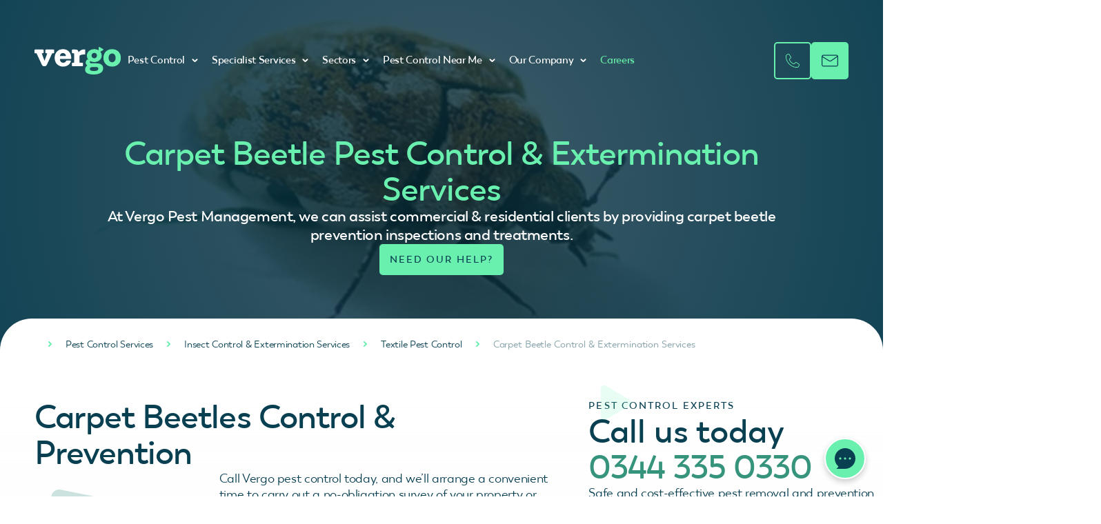

--- FILE ---
content_type: text/html; charset=UTF-8
request_url: https://vergo.uk/pest-control/insects/textile-pets/carpet-beetles/
body_size: 38966
content:
<!doctype html>
<html lang="en-GB">
<head>
<meta charset="UTF-8">
<meta name="viewport" content="width=device-width, initial-scale=1">
<meta name="format-detection" content="telephone=no">
<meta name='robots' content='index, follow, max-image-preview:large, max-snippet:-1, max-video-preview:-1'/>
<title>Carpet Beetle Control Services | Vergo Pest Management</title>
<meta name="description" content="At Vergo Pest Management, we can assist commercial &amp; residential clients by providing carpet beetle prevention inspections and treatments."/>
<link rel="canonical" href="https://vergo.uk/pest-control/insects/textile-pets/carpet-beetles/"/>
<meta property="og:locale" content="en_GB"/>
<meta property="og:type" content="article"/>
<meta property="og:title" content="Carpet Beetle Control Services | Vergo Pest Management"/>
<meta property="og:description" content="At Vergo Pest Management, we can assist commercial &amp; residential clients by providing carpet beetle prevention inspections and treatments."/>
<meta property="og:url" content="https://vergo.uk/pest-control/insects/textile-pets/carpet-beetles/"/>
<meta property="og:site_name" content="Vergo - The future of pest management"/>
<meta property="article:modified_time" content="2024-10-15T08:54:19+00:00"/>
<meta property="og:image" content="https://vergo.uk/wp-content/uploads/2023/01/vergo-schema-large.jpg"/>
<meta property="og:image:width" content="1920"/>
<meta property="og:image:height" content="1165"/>
<meta property="og:image:type" content="image/jpeg"/>
<meta name="twitter:card" content="summary_large_image"/>
<link rel='dns-prefetch' href='//www.googletagmanager.com'/>
<style id='wp-img-auto-sizes-contain-inline-css'>img:is([sizes=auto i],[sizes^="auto," i]){contain-intrinsic-size:3000px 1500px}</style>
<link rel="stylesheet" type="text/css" href="//vergo.uk/wp-content/cache/wpfc-minified/8vhb844z/hq9uy.css" media="all"/>
<style id='wp-block-library-inline-css'></style>
<style id='classic-theme-styles-inline-css'>.wp-block-button__link{color:#fff;background-color:#32373c;border-radius:9999px;box-shadow:none;text-decoration:none;padding:calc(.667em + 2px) calc(1.333em + 2px);font-size:1.125em}.wp-block-file__button{background:#32373c;color:#fff;text-decoration:none}</style>
<link rel="stylesheet" type="text/css" href="//vergo.uk/wp-content/cache/wpfc-minified/jy0eftdo/hq9uy.css" media="all"/>
<style id='ayecode-ui-inline-css'>body.modal-open #wpadminbar{z-index:999}.embed-responsive-16by9 .fluid-width-video-wrapper{padding:0!important;position:initial}</style>
<link rel='stylesheet' id='font-awesome-css' href='https://use.fontawesome.com/releases/v6.7.2/css/all.css?wpfas=true' type='text/css' media='all'/>
<script src="https://www.googletagmanager.com/gtag/js?id=G-B5GXM3ST3R" id="google_gtagjs-js" async></script>
<link rel="https://api.w.org/" href="https://vergo.uk/wp-json/"/><meta name="generator" content="Site Kit by Google 1.168.0"/>
<script type="application/ld+json" class="saswp-schema-markup-output">[{"@context":"https:\/\/schema.org\/","@graph":[{"@context":"https:\/\/schema.org\/","@type":"SiteNavigationElement","@id":"https:\/\/vergo.uk\/#pest-control","name":"Pest Control","url":"https:\/\/vergo.uk\/pest-control\/"},{"@context":"https:\/\/schema.org\/","@type":"SiteNavigationElement","@id":"https:\/\/vergo.uk\/#insects","name":"Insects","url":"https:\/\/vergo.uk\/pest-control\/insects\/"},{"@context":"https:\/\/schema.org\/","@type":"SiteNavigationElement","@id":"https:\/\/vergo.uk\/#ants","name":"Ants","url":"https:\/\/vergo.uk\/pest-control\/insects\/ants\/"},{"@context":"https:\/\/schema.org\/","@type":"SiteNavigationElement","@id":"https:\/\/vergo.uk\/#bed-bugs","name":"Bed Bugs","url":"https:\/\/vergo.uk\/pest-control\/insects\/bed-bugs\/"},{"@context":"https:\/\/schema.org\/","@type":"SiteNavigationElement","@id":"https:\/\/vergo.uk\/#bees","name":"Bees","url":"https:\/\/vergo.uk\/pest-control\/insects\/bees\/"},{"@context":"https:\/\/schema.org\/","@type":"SiteNavigationElement","@id":"https:\/\/vergo.uk\/#booklice","name":"Booklice","url":"https:\/\/vergo.uk\/pest-control\/insects\/booklice\/"},{"@context":"https:\/\/schema.org\/","@type":"SiteNavigationElement","@id":"https:\/\/vergo.uk\/#carpet-beetles","name":"Carpet Beetles","url":"https:\/\/vergo.uk\/pest-control\/insects\/textile-pets\/carpet-beetles\/"},{"@context":"https:\/\/schema.org\/","@type":"SiteNavigationElement","@id":"https:\/\/vergo.uk\/#cockroaches","name":"Cockroaches","url":"https:\/\/vergo.uk\/pest-control\/insects\/cockroaches\/"},{"@context":"https:\/\/schema.org\/","@type":"SiteNavigationElement","@id":"https:\/\/vergo.uk\/#fleas","name":"Fleas","url":"https:\/\/vergo.uk\/pest-control\/insects\/fleas\/"},{"@context":"https:\/\/schema.org\/","@type":"SiteNavigationElement","@id":"https:\/\/vergo.uk\/#flies","name":"Flies","url":"https:\/\/vergo.uk\/pest-control\/insects\/flies\/"},{"@context":"https:\/\/schema.org\/","@type":"SiteNavigationElement","@id":"https:\/\/vergo.uk\/#moths","name":"Moths","url":"https:\/\/vergo.uk\/pest-control\/insects\/textile-pets\/moths\/"},{"@context":"https:\/\/schema.org\/","@type":"SiteNavigationElement","@id":"https:\/\/vergo.uk\/#silverfish","name":"Silverfish","url":"https:\/\/vergo.uk\/pest-control\/insects\/silverfish\/"},{"@context":"https:\/\/schema.org\/","@type":"SiteNavigationElement","@id":"https:\/\/vergo.uk\/#textile-pests","name":"Textile Pests","url":"https:\/\/vergo.uk\/pest-control\/insects\/textile-pets\/"},{"@context":"https:\/\/schema.org\/","@type":"SiteNavigationElement","@id":"https:\/\/vergo.uk\/#wasps","name":"Wasps","url":"https:\/\/vergo.uk\/pest-control\/insects\/wasps\/"},{"@context":"https:\/\/schema.org\/","@type":"SiteNavigationElement","@id":"https:\/\/vergo.uk\/#woodworm","name":"Woodworm","url":"https:\/\/vergo.uk\/pest-control\/woodworm-control-services\/"},{"@context":"https:\/\/schema.org\/","@type":"SiteNavigationElement","@id":"https:\/\/vergo.uk\/#rodents","name":"Rodents","url":"https:\/\/vergo.uk\/pest-control\/rodent-control\/"},{"@context":"https:\/\/schema.org\/","@type":"SiteNavigationElement","@id":"https:\/\/vergo.uk\/#mice","name":"Mice","url":"https:\/\/vergo.uk\/pest-control\/rodent-control\/mice\/"},{"@context":"https:\/\/schema.org\/","@type":"SiteNavigationElement","@id":"https:\/\/vergo.uk\/#rats","name":"Rats","url":"https:\/\/vergo.uk\/pest-control\/rodent-control\/rats\/"},{"@context":"https:\/\/schema.org\/","@type":"SiteNavigationElement","@id":"https:\/\/vergo.uk\/#squirrels","name":"Squirrels","url":"https:\/\/vergo.uk\/pest-control\/rodent-control\/squirrels\/"},{"@context":"https:\/\/schema.org\/","@type":"SiteNavigationElement","@id":"https:\/\/vergo.uk\/#rodent-proofing","name":"Rodent Proofing","url":"https:\/\/vergo.uk\/specialist-services\/pest-proofing-prevention\/rodent-proofing\/"},{"@context":"https:\/\/schema.org\/","@type":"SiteNavigationElement","@id":"https:\/\/vergo.uk\/#birds","name":"Birds","url":"https:\/\/vergo.uk\/pest-control\/bird-control\/"},{"@context":"https:\/\/schema.org\/","@type":"SiteNavigationElement","@id":"https:\/\/vergo.uk\/#gulls","name":"Gulls","url":"https:\/\/vergo.uk\/pest-control\/bird-control\/gulls\/"},{"@context":"https:\/\/schema.org\/","@type":"SiteNavigationElement","@id":"https:\/\/vergo.uk\/#pigeons","name":"Pigeons","url":"https:\/\/vergo.uk\/pest-control\/bird-control\/pigeons\/"},{"@context":"https:\/\/schema.org\/","@type":"SiteNavigationElement","@id":"https:\/\/vergo.uk\/#bird-proofing","name":"Bird Proofing","url":"https:\/\/vergo.uk\/specialist-services\/pest-proofing-prevention\/bird-proofing-services\/"},{"@context":"https:\/\/schema.org\/","@type":"SiteNavigationElement","@id":"https:\/\/vergo.uk\/#hawking-birds-of-prey","name":"Hawking \u2013 Birds of Prey","url":"https:\/\/vergo.uk\/specialist-services\/pest-proofing-prevention\/bird-hawking\/"},{"@context":"https:\/\/schema.org\/","@type":"SiteNavigationElement","@id":"https:\/\/vergo.uk\/#wildlife","name":"Wildlife","url":"https:\/\/vergo.uk\/pest-control\/wildlife\/"},{"@context":"https:\/\/schema.org\/","@type":"SiteNavigationElement","@id":"https:\/\/vergo.uk\/#deer","name":"Deer","url":"https:\/\/vergo.uk\/pest-control\/wildlife\/deer-control\/"},{"@context":"https:\/\/schema.org\/","@type":"SiteNavigationElement","@id":"https:\/\/vergo.uk\/#foxes","name":"Foxes","url":"https:\/\/vergo.uk\/pest-control\/wildlife\/fox-control-services\/"},{"@context":"https:\/\/schema.org\/","@type":"SiteNavigationElement","@id":"https:\/\/vergo.uk\/#rabbits","name":"Rabbits","url":"https:\/\/vergo.uk\/pest-control\/wildlife\/rabbit-control-services\/"},{"@context":"https:\/\/schema.org\/","@type":"SiteNavigationElement","@id":"https:\/\/vergo.uk\/#moles","name":"Moles","url":"https:\/\/vergo.uk\/pest-control\/wildlife\/moles\/"},{"@context":"https:\/\/schema.org\/","@type":"SiteNavigationElement","@id":"https:\/\/vergo.uk\/#badgers","name":"Badgers","url":"https:\/\/vergo.uk\/pest-control\/wildlife\/badger-control\/"},{"@context":"https:\/\/schema.org\/","@type":"SiteNavigationElement","@id":"https:\/\/vergo.uk\/#geese-avian","name":"Geese & Avian","url":"https:\/\/vergo.uk\/pest-control\/wildlife\/geese-avian-control\/"},{"@context":"https:\/\/schema.org\/","@type":"SiteNavigationElement","@id":"https:\/\/vergo.uk\/#mink","name":"Mink","url":"https:\/\/vergo.uk\/pest-control\/wildlife\/mink-control-services\/"},{"@context":"https:\/\/schema.org\/","@type":"SiteNavigationElement","@id":"https:\/\/vergo.uk\/#other-wildlife","name":"Other Wildlife","url":"https:\/\/vergo.uk\/pest-control\/wildlife\/other-wildlife\/"},{"@context":"https:\/\/schema.org\/","@type":"SiteNavigationElement","@id":"https:\/\/vergo.uk\/#pest-facts","name":"Pest Facts","url":"https:\/\/vergo.uk\/pest-facts\/"},{"@context":"https:\/\/schema.org\/","@type":"SiteNavigationElement","@id":"https:\/\/vergo.uk\/#integrated-management-services","name":"Integrated Management Services","url":"https:\/\/vergo.uk\/pest-control\/integrated-pest-management\/"},{"@context":"https:\/\/schema.org\/","@type":"SiteNavigationElement","@id":"https:\/\/vergo.uk\/#specialist-services","name":"Specialist Services","url":"https:\/\/vergo.uk\/specialist-services\/"},{"@context":"https:\/\/schema.org\/","@type":"SiteNavigationElement","@id":"https:\/\/vergo.uk\/#pest-proofing-prevention","name":"Pest Proofing &#038; Prevention","url":"https:\/\/vergo.uk\/specialist-services\/pest-proofing-prevention\/"},{"@context":"https:\/\/schema.org\/","@type":"SiteNavigationElement","@id":"https:\/\/vergo.uk\/#bird-proofing","name":"Bird Proofing","url":"https:\/\/vergo.uk\/specialist-services\/pest-proofing-prevention\/bird-proofing-services\/"},{"@context":"https:\/\/schema.org\/","@type":"SiteNavigationElement","@id":"https:\/\/vergo.uk\/#rodent-proofing","name":"Rodent Proofing","url":"https:\/\/vergo.uk\/specialist-services\/pest-proofing-prevention\/rodent-proofing\/"},{"@context":"https:\/\/schema.org\/","@type":"SiteNavigationElement","@id":"https:\/\/vergo.uk\/#canine-bed-bug-detection","name":"Canine Bed Bug Detection","url":"https:\/\/vergo.uk\/specialist-services\/pest-proofing-prevention\/canine-detection\/"},{"@context":"https:\/\/schema.org\/","@type":"SiteNavigationElement","@id":"https:\/\/vergo.uk\/#canine-rodent-detection","name":"Canine Rodent Detection","url":"https:\/\/vergo.uk\/specialist-services\/pest-proofing-prevention\/canine-detection-for-rodent-control\/"},{"@context":"https:\/\/schema.org\/","@type":"SiteNavigationElement","@id":"https:\/\/vergo.uk\/#fly-control-units-led-ecofly","name":"Fly Control Units \u2013 LED EcoFly","url":"https:\/\/vergo.uk\/specialist-services\/pest-proofing-prevention\/fly-control-units-led-ecofly\/"},{"@context":"https:\/\/schema.org\/","@type":"SiteNavigationElement","@id":"https:\/\/vergo.uk\/#fly-screens-fly-strip-curtains","name":"Fly Screens & Fly Strip Curtains","url":"https:\/\/vergo.uk\/specialist-services\/pest-proofing-prevention\/fly-screens-fly-curtains\/"},{"@context":"https:\/\/schema.org\/","@type":"SiteNavigationElement","@id":"https:\/\/vergo.uk\/#hawking-birds-of-prey","name":"Hawking \u2013 Birds of Prey","url":"https:\/\/vergo.uk\/specialist-services\/pest-proofing-prevention\/bird-hawking\/"},{"@context":"https:\/\/schema.org\/","@type":"SiteNavigationElement","@id":"https:\/\/vergo.uk\/#powershield-system","name":"PowerShield System","url":"https:\/\/vergo.uk\/specialist-services\/pest-proofing-prevention\/powershield-system\/"},{"@context":"https:\/\/schema.org\/","@type":"SiteNavigationElement","@id":"https:\/\/vergo.uk\/#pest-treatments","name":"Pest Treatments","url":"https:\/\/vergo.uk\/specialist-services\/pest-treatments\/"},{"@context":"https:\/\/schema.org\/","@type":"SiteNavigationElement","@id":"https:\/\/vergo.uk\/#fumigation","name":"Fumigation","url":"https:\/\/vergo.uk\/specialist-services\/pest-treatments\/fumigation\/"},{"@context":"https:\/\/schema.org\/","@type":"SiteNavigationElement","@id":"https:\/\/vergo.uk\/#ulv-fogging-treatments","name":"ULV Fogging Treatments","url":"https:\/\/vergo.uk\/specialist-services\/pest-treatments\/ulv-fogging-treatments\/"},{"@context":"https:\/\/schema.org\/","@type":"SiteNavigationElement","@id":"https:\/\/vergo.uk\/#heat-treatments","name":"Heat Treatments","url":"https:\/\/vergo.uk\/specialist-services\/pest-treatments\/heat-treating-cockroaches-bedbugs\/"},{"@context":"https:\/\/schema.org\/","@type":"SiteNavigationElement","@id":"https:\/\/vergo.uk\/#non-toxic-woodworm-treatment","name":"Non-Toxic Woodworm Treatment","url":"https:\/\/vergo.uk\/specialist-services\/pest-treatments\/parasitic-wasps-woodworm\/"},{"@context":"https:\/\/schema.org\/","@type":"SiteNavigationElement","@id":"https:\/\/vergo.uk\/#wasp-nest-removal","name":"Wasp Nest Removal","url":"https:\/\/vergo.uk\/pest-control\/insects\/wasps\/"},{"@context":"https:\/\/schema.org\/","@type":"SiteNavigationElement","@id":"https:\/\/vergo.uk\/#cleaning","name":"Cleaning","url":"https:\/\/vergo.uk\/specialist-services\/cleaning\/"},{"@context":"https:\/\/schema.org\/","@type":"SiteNavigationElement","@id":"https:\/\/vergo.uk\/#exterior-cleaning","name":"Exterior Cleaning","url":"https:\/\/vergo.uk\/specialist-services\/cleaning\/exterior-cleaning\/"},{"@context":"https:\/\/schema.org\/","@type":"SiteNavigationElement","@id":"https:\/\/vergo.uk\/#washroom-services","name":"Washroom Services","url":"https:\/\/vergo.uk\/specialist-services\/cleaning\/washroom-services\/"},{"@context":"https:\/\/schema.org\/","@type":"SiteNavigationElement","@id":"https:\/\/vergo.uk\/#disinfection","name":"Disinfection","url":"https:\/\/vergo.uk\/specialist-services\/cleaning\/disinfection\/"},{"@context":"https:\/\/schema.org\/","@type":"SiteNavigationElement","@id":"https:\/\/vergo.uk\/#waste-removal","name":"Waste Removal","url":"https:\/\/vergo.uk\/specialist-services\/cleaning\/waste-removal\/"},{"@context":"https:\/\/schema.org\/","@type":"SiteNavigationElement","@id":"https:\/\/vergo.uk\/#food-hygiene","name":"Food Hygiene","url":"https:\/\/vergo.uk\/specialist-services\/cleaning\/food-hygiene\/"},{"@context":"https:\/\/schema.org\/","@type":"SiteNavigationElement","@id":"https:\/\/vergo.uk\/#innovation-technology","name":"Innovation &#038; Technology","url":"https:\/\/vergo.uk\/specialist-services\/innovation-technology\/"},{"@context":"https:\/\/schema.org\/","@type":"SiteNavigationElement","@id":"https:\/\/vergo.uk\/#smart-24-7-monitoring","name":"Smart 24\/7 Monitoring","url":"https:\/\/vergo.uk\/specialist-services\/innovation-technology\/smart-24-7-monitoring\/"},{"@context":"https:\/\/schema.org\/","@type":"SiteNavigationElement","@id":"https:\/\/vergo.uk\/#pest-alert-sight","name":"Pest Alert Sight","url":"https:\/\/vergo.uk\/specialist-services\/innovation-technology\/pest-alert-sight\/"},{"@context":"https:\/\/schema.org\/","@type":"SiteNavigationElement","@id":"https:\/\/vergo.uk\/#pest-alert-sentry","name":"Pest Alert Sentry","url":"https:\/\/vergo.uk\/specialist-services\/innovation-technology\/pest-alert-sentry\/"},{"@context":"https:\/\/schema.org\/","@type":"SiteNavigationElement","@id":"https:\/\/vergo.uk\/#insights-reporting","name":"Insights &#038; Reporting","url":"https:\/\/vergo.uk\/specialist-services\/innovation-technology\/insights-reporting\/"},{"@context":"https:\/\/schema.org\/","@type":"SiteNavigationElement","@id":"https:\/\/vergo.uk\/#powershield-system","name":"PowerShield System","url":"https:\/\/vergo.uk\/specialist-services\/pest-proofing-prevention\/powershield-system\/"},{"@context":"https:\/\/schema.org\/","@type":"SiteNavigationElement","@id":"https:\/\/vergo.uk\/#grounds-maintenance","name":"Grounds Maintenance","url":"https:\/\/vergo.uk\/specialist-services\/grounds-maintenance\/"},{"@context":"https:\/\/schema.org\/","@type":"SiteNavigationElement","@id":"https:\/\/vergo.uk\/#landscaping-ground-services","name":"Landscaping &#038; Ground Services","url":"https:\/\/vergo.uk\/specialist-services\/grounds-maintenance\/landscaping-ground-services\/"},{"@context":"https:\/\/schema.org\/","@type":"SiteNavigationElement","@id":"https:\/\/vergo.uk\/#commercial-weed-control","name":"Commercial Weed Control","url":"https:\/\/vergo.uk\/specialist-services\/grounds-maintenance\/commercial-weed-control\/"},{"@context":"https:\/\/schema.org\/","@type":"SiteNavigationElement","@id":"https:\/\/vergo.uk\/#stump-grinding-removal","name":"Stump Grinding &#038; Removal","url":"https:\/\/vergo.uk\/specialist-services\/grounds-maintenance\/stump-grinding-removal\/"},{"@context":"https:\/\/schema.org\/","@type":"SiteNavigationElement","@id":"https:\/\/vergo.uk\/#shrubbery-removal","name":"Shrubbery Removal","url":"https:\/\/vergo.uk\/specialist-services\/grounds-maintenance\/shrubbery-removal\/"},{"@context":"https:\/\/schema.org\/","@type":"SiteNavigationElement","@id":"https:\/\/vergo.uk\/#tree-surgeons-arborists","name":"Tree Surgeons &#038; Arborists","url":"https:\/\/vergo.uk\/specialist-services\/grounds-maintenance\/tree-surgeons\/"},{"@context":"https:\/\/schema.org\/","@type":"SiteNavigationElement","@id":"https:\/\/vergo.uk\/#site-clearance-rubbish-removal","name":"Site Clearance &#038; Rubbish Removal","url":"https:\/\/vergo.uk\/specialist-services\/grounds-maintenance\/site-clearance-and-rubbish-removal\/"},{"@context":"https:\/\/schema.org\/","@type":"SiteNavigationElement","@id":"https:\/\/vergo.uk\/#sectors","name":"Sectors","url":"https:\/\/vergo.uk\/sectors\/"},{"@context":"https:\/\/schema.org\/","@type":"SiteNavigationElement","@id":"https:\/\/vergo.uk\/#food-and-healthcare","name":"Food and Healthcare","url":"https:\/\/vergo.uk\/sectors\/food-and-healthcare\/"},{"@context":"https:\/\/schema.org\/","@type":"SiteNavigationElement","@id":"https:\/\/vergo.uk\/#food-production","name":"Food Production","url":"https:\/\/vergo.uk\/sectors\/food-and-healthcare\/food-production\/"},{"@context":"https:\/\/schema.org\/","@type":"SiteNavigationElement","@id":"https:\/\/vergo.uk\/#food-retail","name":"Food Retail","url":"https:\/\/vergo.uk\/sectors\/food-and-healthcare\/food-retail\/"},{"@context":"https:\/\/schema.org\/","@type":"SiteNavigationElement","@id":"https:\/\/vergo.uk\/#healthcare","name":"Healthcare","url":"https:\/\/vergo.uk\/sectors\/food-and-healthcare\/healthcare\/"},{"@context":"https:\/\/schema.org\/","@type":"SiteNavigationElement","@id":"https:\/\/vergo.uk\/#pharmaceutical","name":"Pharmaceutical","url":"https:\/\/vergo.uk\/sectors\/food-and-healthcare\/pharmaceutical\/"},{"@context":"https:\/\/schema.org\/","@type":"SiteNavigationElement","@id":"https:\/\/vergo.uk\/#restaurants-hospitality","name":"Restaurants &#038; Hospitality","url":"https:\/\/vergo.uk\/sectors\/food-and-healthcare\/restaurants-hospitality\/"},{"@context":"https:\/\/schema.org\/","@type":"SiteNavigationElement","@id":"https:\/\/vergo.uk\/#commercial","name":"Commercial","url":"https:\/\/vergo.uk\/sectors\/commercial\/"},{"@context":"https:\/\/schema.org\/","@type":"SiteNavigationElement","@id":"https:\/\/vergo.uk\/#agriculture","name":"Agriculture","url":"https:\/\/vergo.uk\/sectors\/commercial\/agriculture\/"},{"@context":"https:\/\/schema.org\/","@type":"SiteNavigationElement","@id":"https:\/\/vergo.uk\/#distribution-logistics","name":"Distribution &#038; Logistics","url":"https:\/\/vergo.uk\/sectors\/commercial\/distribution-logistics\/"},{"@context":"https:\/\/schema.org\/","@type":"SiteNavigationElement","@id":"https:\/\/vergo.uk\/#facilities-management","name":"Facilities Management","url":"https:\/\/vergo.uk\/sectors\/commercial\/facilities-management\/"},{"@context":"https:\/\/schema.org\/","@type":"SiteNavigationElement","@id":"https:\/\/vergo.uk\/#hotels-leisure","name":"Hotels &#038; Leisure","url":"https:\/\/vergo.uk\/sectors\/commercial\/leisure\/"},{"@context":"https:\/\/schema.org\/","@type":"SiteNavigationElement","@id":"https:\/\/vergo.uk\/#national-accounts","name":"National Accounts","url":"https:\/\/vergo.uk\/sectors\/commercial\/national-accounts\/"},{"@context":"https:\/\/schema.org\/","@type":"SiteNavigationElement","@id":"https:\/\/vergo.uk\/#residential","name":"Residential","url":"https:\/\/vergo.uk\/sectors\/residential\/"},{"@context":"https:\/\/schema.org\/","@type":"SiteNavigationElement","@id":"https:\/\/vergo.uk\/#homeowners","name":"Homeowners","url":"https:\/\/vergo.uk\/sectors\/residential\/homeowners\/"},{"@context":"https:\/\/schema.org\/","@type":"SiteNavigationElement","@id":"https:\/\/vergo.uk\/#landlords","name":"Landlords","url":"https:\/\/vergo.uk\/sectors\/residential\/landlords\/"},{"@context":"https:\/\/schema.org\/","@type":"SiteNavigationElement","@id":"https:\/\/vergo.uk\/#pest-control-near-me","name":"Pest Control Near Me","url":"https:\/\/vergo.uk\/pest-control-near-me\/"},{"@context":"https:\/\/schema.org\/","@type":"SiteNavigationElement","@id":"https:\/\/vergo.uk\/#east-anglia","name":"East Anglia","url":"https:\/\/vergo.uk\/pest-control-near-me\/east-anglia\/"},{"@context":"https:\/\/schema.org\/","@type":"SiteNavigationElement","@id":"https:\/\/vergo.uk\/#norwich","name":"Norwich","url":"https:\/\/vergo.uk\/pest-control-near-me\/norwich\/"},{"@context":"https:\/\/schema.org\/","@type":"SiteNavigationElement","@id":"https:\/\/vergo.uk\/#north-east","name":"North East","url":"https:\/\/vergo.uk\/pest-control-near-me\/north-east\/"},{"@context":"https:\/\/schema.org\/","@type":"SiteNavigationElement","@id":"https:\/\/vergo.uk\/#newcastle-upon-tyne","name":"Newcastle-Upon-Tyne","url":"https:\/\/vergo.uk\/pest-control-near-me\/newcastle-upon-tyne\/"},{"@context":"https:\/\/schema.org\/","@type":"SiteNavigationElement","@id":"https:\/\/vergo.uk\/#greater-london","name":"Greater London","url":"https:\/\/vergo.uk\/pest-control-near-me\/greater-london\/"},{"@context":"https:\/\/schema.org\/","@type":"SiteNavigationElement","@id":"https:\/\/vergo.uk\/#london","name":"London","url":"https:\/\/vergo.uk\/pest-control-near-me\/london\/"},{"@context":"https:\/\/schema.org\/","@type":"SiteNavigationElement","@id":"https:\/\/vergo.uk\/#north-west","name":"North West","url":"https:\/\/vergo.uk\/pest-control-near-me\/north-west\/"},{"@context":"https:\/\/schema.org\/","@type":"SiteNavigationElement","@id":"https:\/\/vergo.uk\/#liverpool","name":"Liverpool","url":"https:\/\/vergo.uk\/pest-control-near-me\/liverpool\/"},{"@context":"https:\/\/schema.org\/","@type":"SiteNavigationElement","@id":"https:\/\/vergo.uk\/#manchester","name":"Manchester","url":"https:\/\/vergo.uk\/pest-control-near-me\/manchester\/"},{"@context":"https:\/\/schema.org\/","@type":"SiteNavigationElement","@id":"https:\/\/vergo.uk\/#south-east","name":"South East","url":"https:\/\/vergo.uk\/pest-control-near-me\/south-east\/"},{"@context":"https:\/\/schema.org\/","@type":"SiteNavigationElement","@id":"https:\/\/vergo.uk\/#brighton","name":"Brighton","url":"https:\/\/vergo.uk\/pest-control-near-me\/brighton\/"},{"@context":"https:\/\/schema.org\/","@type":"SiteNavigationElement","@id":"https:\/\/vergo.uk\/#milton-keynes","name":"Milton Keynes","url":"https:\/\/vergo.uk\/pest-control-near-me\/milton-keynes\/"},{"@context":"https:\/\/schema.org\/","@type":"SiteNavigationElement","@id":"https:\/\/vergo.uk\/#oxford","name":"Oxford","url":"https:\/\/vergo.uk\/pest-control-near-me\/oxford\/"},{"@context":"https:\/\/schema.org\/","@type":"SiteNavigationElement","@id":"https:\/\/vergo.uk\/#portsmouth","name":"Portsmouth","url":"https:\/\/vergo.uk\/pest-control-near-me\/portsmouth\/"},{"@context":"https:\/\/schema.org\/","@type":"SiteNavigationElement","@id":"https:\/\/vergo.uk\/#reading","name":"Reading","url":"https:\/\/vergo.uk\/pest-control-near-me\/reading\/"},{"@context":"https:\/\/schema.org\/","@type":"SiteNavigationElement","@id":"https:\/\/vergo.uk\/#southampton","name":"Southampton","url":"https:\/\/vergo.uk\/pest-control-near-me\/southampton\/"},{"@context":"https:\/\/schema.org\/","@type":"SiteNavigationElement","@id":"https:\/\/vergo.uk\/#southend-on-sea","name":"Southend-On-Sea","url":"https:\/\/vergo.uk\/pest-control-near-me\/southend-on-sea\/"},{"@context":"https:\/\/schema.org\/","@type":"SiteNavigationElement","@id":"https:\/\/vergo.uk\/#south-west","name":"South West","url":"https:\/\/vergo.uk\/pest-control-near-me\/south-west\/"},{"@context":"https:\/\/schema.org\/","@type":"SiteNavigationElement","@id":"https:\/\/vergo.uk\/#bristol","name":"Bristol","url":"https:\/\/vergo.uk\/pest-control-near-me\/bristol\/"},{"@context":"https:\/\/schema.org\/","@type":"SiteNavigationElement","@id":"https:\/\/vergo.uk\/#plymouth","name":"Plymouth","url":"https:\/\/vergo.uk\/pest-control-near-me\/plymouth\/"},{"@context":"https:\/\/schema.org\/","@type":"SiteNavigationElement","@id":"https:\/\/vergo.uk\/#swindon","name":"Swindon","url":"https:\/\/vergo.uk\/pest-control-near-me\/swindon\/"},{"@context":"https:\/\/schema.org\/","@type":"SiteNavigationElement","@id":"https:\/\/vergo.uk\/#gloucester","name":"Gloucester","url":"https:\/\/vergo.uk\/pest-control-near-me\/gloucester\/"},{"@context":"https:\/\/schema.org\/","@type":"SiteNavigationElement","@id":"https:\/\/vergo.uk\/#east-midlands","name":"East Midlands","url":"https:\/\/vergo.uk\/pest-control-near-me\/east-midlands\/"},{"@context":"https:\/\/schema.org\/","@type":"SiteNavigationElement","@id":"https:\/\/vergo.uk\/#derby","name":"Derby","url":"https:\/\/vergo.uk\/pest-control-near-me\/derby\/"},{"@context":"https:\/\/schema.org\/","@type":"SiteNavigationElement","@id":"https:\/\/vergo.uk\/#leicester","name":"Leicester","url":"https:\/\/vergo.uk\/pest-control-near-me\/leicester\/"},{"@context":"https:\/\/schema.org\/","@type":"SiteNavigationElement","@id":"https:\/\/vergo.uk\/#nottingham","name":"Nottingham","url":"https:\/\/vergo.uk\/pest-control-near-me\/nottingham\/"},{"@context":"https:\/\/schema.org\/","@type":"SiteNavigationElement","@id":"https:\/\/vergo.uk\/#northampton","name":"Northampton","url":"https:\/\/vergo.uk\/pest-control-near-me\/northampton\/"},{"@context":"https:\/\/schema.org\/","@type":"SiteNavigationElement","@id":"https:\/\/vergo.uk\/#west-midlands","name":"West Midlands","url":"https:\/\/vergo.uk\/pest-control-near-me\/west-midlands\/"},{"@context":"https:\/\/schema.org\/","@type":"SiteNavigationElement","@id":"https:\/\/vergo.uk\/#birmingham","name":"Birmingham","url":"https:\/\/vergo.uk\/pest-control-near-me\/birmingham\/"},{"@context":"https:\/\/schema.org\/","@type":"SiteNavigationElement","@id":"https:\/\/vergo.uk\/#coventry","name":"Coventry","url":"https:\/\/vergo.uk\/pest-control-near-me\/coventry\/"},{"@context":"https:\/\/schema.org\/","@type":"SiteNavigationElement","@id":"https:\/\/vergo.uk\/#stoke-on-trent","name":"Stoke-on-Trent","url":"https:\/\/vergo.uk\/pest-control-near-me\/stoke-on-trent\/"},{"@context":"https:\/\/schema.org\/","@type":"SiteNavigationElement","@id":"https:\/\/vergo.uk\/#yorkshire","name":"Yorkshire","url":"https:\/\/vergo.uk\/pest-control-near-me\/yorkshire\/"},{"@context":"https:\/\/schema.org\/","@type":"SiteNavigationElement","@id":"https:\/\/vergo.uk\/#bradford","name":"Bradford","url":"https:\/\/vergo.uk\/pest-control-near-me\/bradford\/"},{"@context":"https:\/\/schema.org\/","@type":"SiteNavigationElement","@id":"https:\/\/vergo.uk\/#leeds","name":"Leeds","url":"https:\/\/vergo.uk\/pest-control-near-me\/leeds\/"},{"@context":"https:\/\/schema.org\/","@type":"SiteNavigationElement","@id":"https:\/\/vergo.uk\/#hull","name":"Hull","url":"https:\/\/vergo.uk\/pest-control-near-me\/hull\/"},{"@context":"https:\/\/schema.org\/","@type":"SiteNavigationElement","@id":"https:\/\/vergo.uk\/#sheffield","name":"Sheffield","url":"https:\/\/vergo.uk\/pest-control-near-me\/sheffield\/"},{"@context":"https:\/\/schema.org\/","@type":"SiteNavigationElement","@id":"https:\/\/vergo.uk\/#scotland","name":"Scotland","url":"https:\/\/vergo.uk\/pest-control-near-me\/scotland\/"},{"@context":"https:\/\/schema.org\/","@type":"SiteNavigationElement","@id":"https:\/\/vergo.uk\/#edinburgh","name":"Edinburgh","url":"https:\/\/vergo.uk\/pest-control-near-me\/edinburgh\/"},{"@context":"https:\/\/schema.org\/","@type":"SiteNavigationElement","@id":"https:\/\/vergo.uk\/#glasgow","name":"Glasgow","url":"https:\/\/vergo.uk\/pest-control-near-me\/glasgow\/"},{"@context":"https:\/\/schema.org\/","@type":"SiteNavigationElement","@id":"https:\/\/vergo.uk\/#wales","name":"Wales","url":"https:\/\/vergo.uk\/pest-control-near-me\/wales\/"},{"@context":"https:\/\/schema.org\/","@type":"SiteNavigationElement","@id":"https:\/\/vergo.uk\/#cardiff","name":"Cardiff","url":"https:\/\/vergo.uk\/pest-control-near-me\/cardiff\/"},{"@context":"https:\/\/schema.org\/","@type":"SiteNavigationElement","@id":"https:\/\/vergo.uk\/#northern-ireland","name":"Northern Ireland","url":"https:\/\/vergo.uk\/pest-control-near-me\/northern-ireland\/"},{"@context":"https:\/\/schema.org\/","@type":"SiteNavigationElement","@id":"https:\/\/vergo.uk\/#our-company","name":"Our Company","url":"https:\/\/vergo.uk\/our-company\/"},{"@context":"https:\/\/schema.org\/","@type":"SiteNavigationElement","@id":"https:\/\/vergo.uk\/#about-us","name":"About us","url":"https:\/\/vergo.uk\/our-company\/about-us\/"},{"@context":"https:\/\/schema.org\/","@type":"SiteNavigationElement","@id":"https:\/\/vergo.uk\/#environmental-social-governance","name":"Environmental Social & Governance","url":"https:\/\/vergo.uk\/our-company\/about-us\/environmental-social-and-governance\/"},{"@context":"https:\/\/schema.org\/","@type":"SiteNavigationElement","@id":"https:\/\/vergo.uk\/#our-values","name":"Our Values","url":"https:\/\/vergo.uk\/our-company\/about-us\/values\/"},{"@context":"https:\/\/schema.org\/","@type":"SiteNavigationElement","@id":"https:\/\/vergo.uk\/#careers","name":"Careers","url":"https:\/\/vergo.uk\/careers\/"},{"@context":"https:\/\/schema.org\/","@type":"SiteNavigationElement","@id":"https:\/\/vergo.uk\/#the-buzz","name":"The Buzz","url":"https:\/\/vergo.uk\/the-buzz\/"},{"@context":"https:\/\/schema.org\/","@type":"SiteNavigationElement","@id":"https:\/\/vergo.uk\/#vergo-hub","name":"Vergo Hub","url":"https:\/\/hub.vergo.uk\/"},{"@context":"https:\/\/schema.org\/","@type":"SiteNavigationElement","@id":"https:\/\/vergo.uk\/#case-studies","name":"Case Studies","url":"https:\/\/vergo.uk\/case-studies\/"},{"@context":"https:\/\/schema.org\/","@type":"SiteNavigationElement","@id":"https:\/\/vergo.uk\/#reviews","name":"Reviews","url":"https:\/\/vergo.uk\/reviews\/"},{"@context":"https:\/\/schema.org\/","@type":"SiteNavigationElement","@id":"https:\/\/vergo.uk\/#mergers-and-acquisitions","name":"Mergers and Acquisitions","url":"https:\/\/vergo.uk\/mergers-and-acquisitions\/"},{"@context":"https:\/\/schema.org\/","@type":"SiteNavigationElement","@id":"https:\/\/vergo.uk\/#get-in-touch","name":"Get in Touch","url":"https:\/\/vergo.uk\/contact\/"},{"@context":"https:\/\/schema.org\/","@type":"SiteNavigationElement","@id":"https:\/\/vergo.uk\/#0344-335-0330","name":"0344 335 0330","url":"https:\/\/vergo.uk\/tel:0344%20335%200330"},{"@context":"https:\/\/schema.org\/","@type":"SiteNavigationElement","@id":"https:\/\/vergo.uk\/#social","name":"Social","url":"https:\/\/vergo.uk\/contact\/"},{"@context":"https:\/\/schema.org\/","@type":"SiteNavigationElement","@id":"https:\/\/vergo.uk\/#facebook","name":"Facebook","url":"https:\/\/www.facebook.com\/Vergopest\/"},{"@context":"https:\/\/schema.org\/","@type":"SiteNavigationElement","@id":"https:\/\/vergo.uk\/#linkedin","name":"Linkedin","url":"https:\/\/uk.linkedin.com\/company\/vergopestmanagement"},{"@context":"https:\/\/schema.org\/","@type":"SiteNavigationElement","@id":"https:\/\/vergo.uk\/#careers","name":"Careers","url":"https:\/\/vergo.uk\/careers\/"}]},
{"@context":"https:\/\/schema.org\/","@type":"BreadcrumbList","@id":"https:\/\/vergo.uk\/pest-control\/insects\/textile-pets\/carpet-beetles\/#breadcrumb","itemListElement":[{"@type":"ListItem","position":1,"item":{"@id":"https:\/\/vergo.uk","name":"Vergo - The future of pest management"}},{"@type":"ListItem","position":2,"item":{"@id":"https:\/\/vergo.uk\/services\/","name":"Pest Control"}},{"@type":"ListItem","position":3,"item":{"@id":"https:\/\/vergo.uk\/pest-control\/insects\/textile-pets\/carpet-beetles\/","name":"Carpet Beetle Control Services | Vergo Pest Management"}}]},
{"@context":"https:\/\/schema.org\/","@type":"Service","@id":"https:\/\/vergo.uk\/pest-control\/insects\/textile-pets\/carpet-beetles\/#service","name":"Carpet Beetle Control &#038; Extermination Services","serviceType":"Pest Control","provider":{"@type":"Organization","name":"Vergo - The future of pest management","image":{"@type":"ImageObject","url":"https:\/\/vergo.uk\/wp-content\/uploads\/2022\/07\/adult-carpet-beetle2.jpg","width":1250,"height":540},"address":{"telephone":"0344 335 0330"}},"description":"At Vergo Pest Management, we can assist commercial & residential clients by providing carpet beetle prevention inspections and treatments.","areaServed":[{"@type":"Place","name":"United Kingdom"}],"image":{"@type":"ImageObject","url":"https:\/\/vergo.uk\/wp-content\/uploads\/2022\/07\/adult-carpet-beetle2.jpg","width":1250,"height":540}}]</script>
<link rel="icon" href="https://vergo.uk/wp-content/uploads/2025/01/cropped-vergo-favicon-04-2025-32x32.png" sizes="32x32"/>
<link rel="icon" href="https://vergo.uk/wp-content/uploads/2025/01/cropped-vergo-favicon-04-2025-192x192.png" sizes="192x192"/>
<link rel="apple-touch-icon" href="https://vergo.uk/wp-content/uploads/2025/01/cropped-vergo-favicon-04-2025-180x180.png"/>
<meta name="msapplication-TileImage" content="https://vergo.uk/wp-content/uploads/2025/01/cropped-vergo-favicon-04-2025-270x270.png"/>
<meta name="generator" content="WP Super Duper v1.2.27" data-sd-source="ayecode-connect"/><meta name="generator" content="WP Font Awesome Settings v1.1.10" data-ac-source="geodirectory"/>		<style id="wp-custom-css">.postid-2124 .site-sidebar .content .telephone span a{color:#ec4a1f;}
.postid-2124 .site-sidebar .content .telephone span a:hover{opacity:0.5;}
.postid-2124 .site-sidebar .content .location-search form [type*=submit]{background-color:#ec4a1f;border-color:#ec4a1f;color:#ffffff;}
.postid-2124 .wpcf7-submit.solid.green:hover{color:#ec4a1f;}
.postid-2124 .site-sidebar .content .location-search form [type*=submit]:hover{background-color:transparent;}
.postid-2124 .intro ol li:before, .postid-2124 .intro ul:not(.icons) li:before, .postid-2124 .wysiwyg ol li:before, .postid-2124 .wysiwyg ul:not(.icons) li:before, .postid-2124 .wysiwyg_simple ol li:before, .postid-2124 .wysiwyg_simple ul:not(.icons) li:before{background-image:url(https://vergo.uk/wp-content/uploads/2023/09/icon-list-red.svg);}
.postid-2124 .site-sidebar .strapline svg *{fill:#ec4a1f;opacity:.15;}
.postid-2124 .breadcrumbs .breadcumb-separator{background-image:url(https://vergo.uk/wp-content/uploads/2023/09/icon-arrow-right-red.svg);}
.postid-2124 .button.solid.blue, .postid-2124 .wpcf7-submit.solid.blue{color:#ffffff;}
.postid-2124 .button.solid.blue>svg *, .postid-2124 .wpcf7-submit.solid.blue>svg *{fill:#ec4a1f;}
.postid-2124 .site-sidebar .content .location-search{background:linear-gradient(30deg,#083f51,#ec4a1f 130%);}
#product-logo{padding-bottom:3rem;}
#product-logo.wysiwyg .content img, #product-logo.wysiwyg .image{padding:0;box-shadow:0 0 0 rgba(0,0,0,0);background-color:rgb(255 255 255 / 0%);max-width:500px;max-height:120px;}
.wysiwyg img.noframe{padding:0;box-shadow:0 0 0 rgba(0,0,0,0);background-color:rgb(255 255 255 / 0%);width:revert-layer;}
.postid-2124 .media .swiper-navigation>div svg *, .postid-2124 .accordion .content>ul>li .question .plus svg *{stroke:#ec4a1f;}
#product-logo.wysiwyg .image .pin{display:none;}
@media not all and (pointer: coarse){
.postid-2124 .button.solid.blue:active, .postid-2124 .button.solid.blue:hover, .postid-2124 .wpcf7-submit.solid.blue:active, .postid-2124 .wpcf7-submit.solid.blue:hover{border-color:#ec4a1f;}
}
@media not all and (pointer: coarse){
.postid-2124 .button.outline.blue:active, .postid-2124 .button.outline.blue:hover, .postid-2124 .wpcf7-submit.outline.blue:active, .postid-2124 .wpcf7-submit.outline.blue:hover{color:#ec4a1f;}
}
@media only screen and (max-width: 768px)  {
#product-logo.wysiwyg .image img{max-width:100%;}
}</style>
</head>
<body class="wp-singular services-template-default single single-services postid-1439 wp-theme-vergo aui_bs5 gd-map-osm">
<div class="modal-default modal-contact">
<div class="close"> <a href="#"> <svg version="1.1" id="Layer_1" xmlns="http://www.w3.org/2000/svg" xmlns:xlink="http://www.w3.org/1999/xlink" x="0px" y="0px" viewBox="0 0 8 8" enable-background="new 0 0 8 8" xml:space="preserve"><g><line fill="none" stroke="#FFFFFF" stroke-width="2" stroke-linecap="round" stroke-linejoin="round" x1="7" y1="1" x2="1" y2="7" vector-effect="non-scaling-stroke"/><line fill="none" stroke="#FFFFFF" stroke-width="2" stroke-linecap="round" stroke-linejoin="round" x1="1" y1="1" x2="7" y2="7" vector-effect="non-scaling-stroke"/></g></svg> </a></div><div class="overlay"></div><div class="row">
<div class="col">
<div class="content">
<div class="under">
<div class="under__l"> <p>Have a pest problem and need a quote?</p> <a href="tel:0344 335 0330" class="button outline blue"><svg version="1.1" id="Layer_1" xmlnzs="http://www.w3.org/2000/svg" xmlns:xlink="http://www.w3.org/1999/xlink" x="0px" y="0px" viewBox="0 0 885.1 954.9" enable-background="new 0 0 885.1 954.9" xml:space="preserve"><path id="Path_419" fill="#083F51" d="M64.4,865.1l-64-758.9C-6,31.1,71.3-22.6,139.5,9.5l689.3,323.9 c68.2,32.1,76.2,125.9,14.3,168.9l-625.2,435C156.1,980.2,70.8,940.2,64.4,865.1"/></svg><span>0344 335 0330</span></a><a href="#" class="button solid blue custom modal_button"><svg version="1.1" id="Layer_1" xmlnzs="http://www.w3.org/2000/svg" xmlns:xlink="http://www.w3.org/1999/xlink" x="0px" y="0px" viewBox="0 0 885.1 954.9" enable-background="new 0 0 885.1 954.9" xml:space="preserve"><path id="Path_419" fill="#083F51" d="M64.4,865.1l-64-758.9C-6,31.1,71.3-22.6,139.5,9.5l689.3,323.9 c68.2,32.1,76.2,125.9,14.3,168.9l-625.2,435C156.1,980.2,70.8,940.2,64.4,865.1"/></svg><span>GET A QUOTE</span></a></div><div class="under__m"></div><div class="under__r"> <p>Have a general enquiry?</p> <a href="tel:0344 335 0330" class="button outline blue"><svg version="1.1" id="Layer_1" xmlnzs="http://www.w3.org/2000/svg" xmlns:xlink="http://www.w3.org/1999/xlink" x="0px" y="0px" viewBox="0 0 885.1 954.9" enable-background="new 0 0 885.1 954.9" xml:space="preserve"><path id="Path_419" fill="#083F51" d="M64.4,865.1l-64-758.9C-6,31.1,71.3-22.6,139.5,9.5l689.3,323.9 c68.2,32.1,76.2,125.9,14.3,168.9l-625.2,435C156.1,980.2,70.8,940.2,64.4,865.1"/></svg><span>0344 335 0330</span></a><a href="#" class="button solid blue custom modal_button"><svg version="1.1" id="Layer_1" xmlnzs="http://www.w3.org/2000/svg" xmlns:xlink="http://www.w3.org/1999/xlink" x="0px" y="0px" viewBox="0 0 885.1 954.9" enable-background="new 0 0 885.1 954.9" xml:space="preserve"><path id="Path_419" fill="#083F51" d="M64.4,865.1l-64-758.9C-6,31.1,71.3-22.6,139.5,9.5l689.3,323.9 c68.2,32.1,76.2,125.9,14.3,168.9l-625.2,435C156.1,980.2,70.8,940.2,64.4,865.1"/></svg><span>EMAIL US</span></a></div></div><div class="form">
<div class="form__l">
<header>
<h2>Get a quote</h2>
<a href="#" class="button button text blue modal_button"><svg version="1.1" id="Layer_1" xmlnzs="http://www.w3.org/2000/svg" xmlns:xlink="http://www.w3.org/1999/xlink" x="0px" y="0px" viewBox="0 0 885.1 954.9" enable-background="new 0 0 885.1 954.9" xml:space="preserve"><path id="Path_419" fill="#083F51" d="M64.4,865.1l-64-758.9C-6,31.1,71.3-22.6,139.5,9.5l689.3,323.9 c68.2,32.1,76.2,125.9,14.3,168.9l-625.2,435C156.1,980.2,70.8,940.2,64.4,865.1"/></svg><span>or email us</span><svg version="1.1" id="Layer_1" xmlns="http://www.w3.org/2000/svg" xmlns:xlink="http://www.w3.org/1999/xlink" x="0px" y="0px" viewBox="0 0 5 8" enable-background="new 0 0 5 8" xml:space="preserve"><path id="Path_515" fill="none" stroke="#69F0AE" stroke-width="2" stroke-linecap="round" stroke-linejoin="round" d="M1,7l3-3L1,1" vector-effect="non-scaling-stroke" /></svg></a>								</header>
<main>
<div class="form-outer">
<div class="wpcf7 no-js" id="wpcf7-f266-o1" lang="en-GB" dir="ltr" data-wpcf7-id="266">
<div class="screen-reader-response"><p role="status" aria-live="polite" aria-atomic="true"></p> <ul></ul></div><form action="/pest-control/insects/textile-pets/carpet-beetles/#wpcf7-f266-o1" method="post" class="wpcf7-form init" aria-label="Contact form" enctype="multipart/form-data" novalidate="novalidate" data-status="init">
<fieldset class="hidden-fields-container"><input type="hidden" name="_wpcf7" value="266" /><input type="hidden" name="_wpcf7_version" value="6.1.4" /><input type="hidden" name="_wpcf7_locale" value="en_GB" /><input type="hidden" name="_wpcf7_unit_tag" value="wpcf7-f266-o1" /><input type="hidden" name="_wpcf7_container_post" value="0" /><input type="hidden" name="_wpcf7_posted_data_hash" value="" /><input type="hidden" name="_uacf7_hidden_conditional_fields" value="" /><input type="hidden" name="_wpcf7_recaptcha_response" value="" />
</fieldset>
<div class="uacf7-form-wrapper-container uacf7-form-266"><input class="wpcf7-form-control wpcf7-hidden modal-location-quote" id="modal-location-quote" value="modal location quote" type="hidden" name="modal-location-quote" />
<div class="page page-1 current slide-page">
<p>Please select your property type*</p>
<div class="radio-group"> <span class="wpcf7-form-control wpcf7-radio"><span class="wpcf7-list-item first"><label><input type="radio" name="modal_property_type" value="Commercial" /><span class="wpcf7-list-item-label">Commercial</span></label></span><span class="wpcf7-list-item last"><label><input type="radio" name="modal_property_type" value="Residential" /><span class="wpcf7-list-item-label">Residential</span></label></span></span></div><p>Primary pest concern?*</p>
<select class="wpcf7-form-control wpcf7-select wpcf7-validates-as-required" id="pest-type" aria-required="true" aria-invalid="false" name="modal_pest_type"><option value=""></option><option value="Primary pest concern?">Primary pest concern?</option><option value="Ants">Ants</option><option value="Bees">Bees</option><option value="Carpet Beetles">Carpet Beetles</option><option value="Fleas">Fleas</option><option value="Moths">Moths</option><option value="Textile Pests">Textile Pests</option><option value="Bed Bugs">Bed Bugs</option><option value="Booklice">Booklice</option><option value="Cockroaches">Cockroaches</option><option value="Flies">Flies</option><option value="Silver Fish">Silver Fish</option><option value="Wasps &amp; Hornets">Wasps &amp; Hornets</option><option value="Mice">Mice</option><option value="Moles">Moles</option><option value="Rats">Rats</option><option value="Seagulls">Seagulls</option><option value="Pigeons">Pigeons</option></select>
<div class="uacf7_conditional conditional-79">
<p>Please select your house type*</p>
<div class="radio-group"> <span class="wpcf7-form-control wpcf7-radio"><span class="wpcf7-list-item first"><label><input type="radio" name="modal_house_type" value="Flat" /><span class="wpcf7-list-item-label">Flat</span></label></span><span class="wpcf7-list-item last"><label><input type="radio" name="modal_house_type" value="House" /><span class="wpcf7-list-item-label">House</span></label></span></span></div><p>How many bedrooms?</p>
<input class="wpcf7-form-control wpcf7-number wpcf7-validates-as-required wpcf7-validates-as-number" id="modal_bedroom_size" min="1" max="99" aria-required="true" aria-invalid="false" value="1" type="number" name="modal_bedroom_size" /></div><div class="navigation"> <a href="#" class="next">Next<svg version="1.1" id="Layer_1" xmlns="http://www.w3.org/2000/svg" xmlns:xlink="http://www.w3.org/1999/xlink" x="0px" y="0px" viewBox="0 0 5 8" enable-background="new 0 0 5 8" xml:space="preserve"> <path id="Path_515" fill="none" stroke="#69F0AE" stroke-width="2" stroke-linecap="round" stroke-linejoin="round" d="M1,7l3-3L1,1" vector-effect="non-scaling-stroke"></path> </svg> </a></div></div><div class="page page-2">
<p>City or postcode*</p>
<input size="40" maxlength="400" class="wpcf7-form-control wpcf7-text wpcf7-validates-as-required" aria-required="true" aria-invalid="false" placeholder="City or postcode..." value="" type="text" name="modal_location" />
<p>Upload photo</p>
<input size="40" class="wpcf7-form-control wpcf7-file" accept=".jpg,.jpeg,.png,.doc,.docx,.pdf" aria-invalid="false" type="file" name="modal_file" />
<textarea cols="40" rows="10" maxlength="2000" class="wpcf7-form-control wpcf7-textarea" aria-invalid="false" placeholder="Describe your pest problem or requirements" name="modal_textarea"></textarea>
<div class="navigation"> <a href="#" target="_self" class="prev" id="test" tabindex="0"><svg version="1.1" id="Layer_1" xmlns="http://www.w3.org/2000/svg" xmlns:xlink="http://www.w3.org/1999/xlink" x="0px" y="0px" viewBox="0 0 5 8" enable-background="new 0 0 5 8" xml:space="preserve"> <path id="Path_515" fill="none" stroke="#69F0AE" stroke-width="2" stroke-linecap="round" stroke-linejoin="round" d="M1,7l3-3L1,1" vector-effect="non-scaling-stroke"></path> </svg>Prev</a> <a href="#" class="next">Next<svg version="1.1" id="Layer_1" xmlns="http://www.w3.org/2000/svg" xmlns:xlink="http://www.w3.org/1999/xlink" x="0px" y="0px" viewBox="0 0 5 8" enable-background="new 0 0 5 8" xml:space="preserve"> <path id="Path_515" fill="none" stroke="#69F0AE" stroke-width="2" stroke-linecap="round" stroke-linejoin="round" d="M1,7l3-3L1,1" vector-effect="non-scaling-stroke"></path> </svg> </a></div></div><div class="page page-3">
<div class="uacf7_conditional conditional-85066"> <input size="40" maxlength="400" class="wpcf7-form-control wpcf7-text" aria-invalid="false" placeholder="Business name?" value="" type="text" name="modal_business_name" /></div><input size="40" maxlength="400" class="wpcf7-form-control wpcf7-text wpcf7-validates-as-required" aria-required="true" aria-invalid="false" placeholder="Your Full name?*" value="" type="text" name="modal_full_name" />
<input size="40" maxlength="400" class="wpcf7-form-control wpcf7-text wpcf7-validates-as-required" aria-required="true" aria-invalid="false" placeholder="Your Email?*" value="" type="text" name="modal_email" />
<input size="40" maxlength="400" class="wpcf7-form-control wpcf7-text wpcf7-validates-as-required" aria-required="true" aria-invalid="false" placeholder="Your telephone?*" value="" type="text" name="modal_telephone" />
<span class="wpcf7-form-control wpcf7-acceptance"><span class="wpcf7-list-item"><label><input type="checkbox" name="modal_checkbox" value="1" aria-invalid="false" /><span class="wpcf7-list-item-label">I agree to the <a href="/privacy-policy">Privacy Policy</a></span></label></span></span>
<div class="navigation"> <a href="#" target="_self" class="prev" id="test" tabindex="0"><svg version="1.1" id="Layer_1" xmlns="http://www.w3.org/2000/svg" xmlns:xlink="http://www.w3.org/1999/xlink" x="0px" y="0px" viewBox="0 0 5 8" enable-background="new 0 0 5 8" xml:space="preserve"> <path id="Path_515" fill="none" stroke="#69F0AE" stroke-width="2" stroke-linecap="round" stroke-linejoin="round" d="M1,7l3-3L1,1" vector-effect="non-scaling-stroke"></path> </svg>Prev</a> <input class="wpcf7-form-control wpcf7-submit has-spinner button solid blue" type="submit" value="SUBMIT" /></div></div><div class="wpcf7-form-control-wrap maspik-field"> <label for="full-name-maspik-hp" class="wpcf7-form-control-label">Leave this field empty</label> <input size="1" type="text" autocomplete="off" aria-hidden="true" tabindex="-1" name="full-name-maspik-hp" id="full-name-maspik-hp" class="wpcf7-form-control wpcf7-text" placeholder="Leave this field empty"></div><div class="wpcf7-response-output" aria-hidden="true"></div></form></div><div class="error-message">
<div></div></div><div class="success-message">
<div></div></div></div><div class="success-submit">
<header><h3>Thank you for the quote request</h3></header>
<main>
<p>We will aim to get back to you as soon as possible.</p>
<div class="button-group"> <a href="https://vergo.uk" class="button outline blue"><svg version="1.1" id="Layer_1" xmlnzs="http://www.w3.org/2000/svg" xmlns:xlink="http://www.w3.org/1999/xlink" x="0px" y="0px" viewBox="0 0 885.1 954.9" enable-background="new 0 0 885.1 954.9" xml:space="preserve"><path id="Path_419" fill="#083F51" d="M64.4,865.1l-64-758.9C-6,31.1,71.3-22.6,139.5,9.5l689.3,323.9 c68.2,32.1,76.2,125.9,14.3,168.9l-625.2,435C156.1,980.2,70.8,940.2,64.4,865.1"/></svg><span>HOMEPAGE</span></a><a href="#" class="button solid blue close-button"><svg version="1.1" id="Layer_1" xmlnzs="http://www.w3.org/2000/svg" xmlns:xlink="http://www.w3.org/1999/xlink" x="0px" y="0px" viewBox="0 0 885.1 954.9" enable-background="new 0 0 885.1 954.9" xml:space="preserve"><path id="Path_419" fill="#083F51" d="M64.4,865.1l-64-758.9C-6,31.1,71.3-22.6,139.5,9.5l689.3,323.9 c68.2,32.1,76.2,125.9,14.3,168.9l-625.2,435C156.1,980.2,70.8,940.2,64.4,865.1"/></svg><span>CLOSE</span></a></div></main></div></main></div><div class="form__r">
<header>
<h2>Email us</h2>
<a href="#" class="button button text blue modal_button"><svg version="1.1" id="Layer_1" xmlnzs="http://www.w3.org/2000/svg" xmlns:xlink="http://www.w3.org/1999/xlink" x="0px" y="0px" viewBox="0 0 885.1 954.9" enable-background="new 0 0 885.1 954.9" xml:space="preserve"><path id="Path_419" fill="#083F51" d="M64.4,865.1l-64-758.9C-6,31.1,71.3-22.6,139.5,9.5l689.3,323.9 c68.2,32.1,76.2,125.9,14.3,168.9l-625.2,435C156.1,980.2,70.8,940.2,64.4,865.1"/></svg><span>or get a quote</span><svg version="1.1" id="Layer_1" xmlns="http://www.w3.org/2000/svg" xmlns:xlink="http://www.w3.org/1999/xlink" x="0px" y="0px" viewBox="0 0 5 8" enable-background="new 0 0 5 8" xml:space="preserve"><path id="Path_515" fill="none" stroke="#69F0AE" stroke-width="2" stroke-linecap="round" stroke-linejoin="round" d="M1,7l3-3L1,1" vector-effect="non-scaling-stroke" /></svg></a>								</header>
<main>
<div class="wpcf7 no-js" id="wpcf7-f3067-o2" lang="en-GB" dir="ltr" data-wpcf7-id="3067">
<div class="screen-reader-response"><p role="status" aria-live="polite" aria-atomic="true"></p> <ul></ul></div><form action="/pest-control/insects/textile-pets/carpet-beetles/#wpcf7-f3067-o2" method="post" class="wpcf7-form init" aria-label="Contact form" novalidate="novalidate" data-status="init">
<fieldset class="hidden-fields-container"><input type="hidden" name="_wpcf7" value="3067" /><input type="hidden" name="_wpcf7_version" value="6.1.4" /><input type="hidden" name="_wpcf7_locale" value="en_GB" /><input type="hidden" name="_wpcf7_unit_tag" value="wpcf7-f3067-o2" /><input type="hidden" name="_wpcf7_container_post" value="0" /><input type="hidden" name="_wpcf7_posted_data_hash" value="" /><input type="hidden" name="_uacf7_hidden_conditional_fields" value="" /><input type="hidden" name="_wpcf7_recaptcha_response" value="" />
</fieldset>
<div class="uacf7-form-wrapper-container uacf7-form-3067"><input class="wpcf7-form-control wpcf7-hidden modal-location-contact" id="modal-location-contact" value="modal location quote" type="hidden" name="modal-location-contact" />
<input size="40" maxlength="400" class="wpcf7-form-control wpcf7-text wpcf7-validates-as-required" id="contact_name" aria-required="true" aria-invalid="false" placeholder="Your full name?" value="" type="text" name="contact_name" />
<div class="split"> <input size="40" maxlength="400" class="wpcf7-form-control wpcf7-text wpcf7-validates-as-required" id="contact_location" aria-required="true" aria-invalid="false" placeholder="City or postcode?" value="" type="text" name="contact_location" /> <input size="40" maxlength="400" class="wpcf7-form-control wpcf7-tel wpcf7-validates-as-required wpcf7-text wpcf7-validates-as-tel" aria-required="true" aria-invalid="false" placeholder="Your Telephone?" value="" type="tel" name="contact_telephone" /></div><input size="40" maxlength="400" class="wpcf7-form-control wpcf7-text wpcf7-validates-as-required" aria-required="true" aria-invalid="false" placeholder="Your email?" value="" type="text" name="contact_email" />
<textarea cols="40" rows="10" maxlength="2000" class="wpcf7-form-control wpcf7-textarea wpcf7-validates-as-required" aria-required="true" aria-invalid="false" placeholder="Your enquiry?" name="contact_enquiry"></textarea>
<span class="wpcf7-form-control wpcf7-acceptance"><span class="wpcf7-list-item"><label><input type="checkbox" name="contact_checkbox" value="1" aria-invalid="false" /><span class="wpcf7-list-item-label">I agree to the <a href="/privacy-policy">Privacy Policy</a></span></label></span></span>
<input class="wpcf7-form-control wpcf7-submit has-spinner button solid blue" type="submit" value="SUBMIT" /></div><div class="wpcf7-form-control-wrap maspik-field"> <label for="full-name-maspik-hp" class="wpcf7-form-control-label">Leave this field empty</label> <input size="1" type="text" autocomplete="off" aria-hidden="true" tabindex="-1" name="full-name-maspik-hp" id="full-name-maspik-hp" class="wpcf7-form-control wpcf7-text" placeholder="Leave this field empty"></div><div class="wpcf7-response-output" aria-hidden="true"></div></form></div><div class="success-message"></div><div class="error-message"></div><div class="success-submit">
<header><h3>Thank you for your email</h3></header>
<main>
<p>We will aim to get back to you as soon as possible.</p>
<div class="button-group"> <a href="https://vergo.uk" class="button outline blue"><svg version="1.1" id="Layer_1" xmlnzs="http://www.w3.org/2000/svg" xmlns:xlink="http://www.w3.org/1999/xlink" x="0px" y="0px" viewBox="0 0 885.1 954.9" enable-background="new 0 0 885.1 954.9" xml:space="preserve"><path id="Path_419" fill="#083F51" d="M64.4,865.1l-64-758.9C-6,31.1,71.3-22.6,139.5,9.5l689.3,323.9 c68.2,32.1,76.2,125.9,14.3,168.9l-625.2,435C156.1,980.2,70.8,940.2,64.4,865.1"/></svg><span>HOMEPAGE</span></a><a href="#" class="button solid blue close-button"><svg version="1.1" id="Layer_1" xmlnzs="http://www.w3.org/2000/svg" xmlns:xlink="http://www.w3.org/1999/xlink" x="0px" y="0px" viewBox="0 0 885.1 954.9" enable-background="new 0 0 885.1 954.9" xml:space="preserve"><path id="Path_419" fill="#083F51" d="M64.4,865.1l-64-758.9C-6,31.1,71.3-22.6,139.5,9.5l689.3,323.9 c68.2,32.1,76.2,125.9,14.3,168.9l-625.2,435C156.1,980.2,70.8,940.2,64.4,865.1"/></svg><span>CLOSE</span></a></div></main></div></main></div></div></div></div></div></div></div><div class="modal-default modal-redirect">
<div class="overlay"></div><div class="row">
<div class="col">
<div class="content">
<div class="close"> <a href="#"> <svg version="1.1" id="Layer_1" xmlns="http://www.w3.org/2000/svg" xmlns:xlink="http://www.w3.org/1999/xlink" x="0px" y="0px" viewBox="0 0 8 8" enable-background="new 0 0 8 8" xml:space="preserve"><g><line fill="none" stroke="#FFFFFF" stroke-width="2" stroke-linecap="round" stroke-linejoin="round" x1="7" y1="1" x2="1" y2="7" vector-effect="non-scaling-stroke"/><line fill="none" stroke="#FFFFFF" stroke-width="2" stroke-linecap="round" stroke-linejoin="round" x1="1" y1="1" x2="7" y2="7" vector-effect="non-scaling-stroke"/></g></svg> </a></div><img class="image" alt="redirect logo">
<div class="text"></div><a href="#" class="button solid blue close-button"><svg version="1.1" id="Layer_1" xmlnzs="http://www.w3.org/2000/svg" xmlns:xlink="http://www.w3.org/1999/xlink" x="0px" y="0px" viewBox="0 0 885.1 954.9" enable-background="new 0 0 885.1 954.9" xml:space="preserve"><path id="Path_419" fill="#083F51" d="M64.4,865.1l-64-758.9C-6,31.1,71.3-22.6,139.5,9.5l689.3,323.9 c68.2,32.1,76.2,125.9,14.3,168.9l-625.2,435C156.1,980.2,70.8,940.2,64.4,865.1"/></svg><span>CLOSE</span></a></div></div></div></div></div><div class="popup-pestalert">
<div class="popup-close"> <svg version="1.1" id="Layer_1" xmlns="http://www.w3.org/2000/svg" xmlns:xlink="http://www.w3.org/1999/xlink" x="0px" y="0px" viewBox="0 0 8 8" enable-background="new 0 0 8 8" xml:space="preserve"><g><line fill="none" stroke="#FFFFFF" stroke-width="2" stroke-linecap="round" stroke-linejoin="round" x1="7" y1="1" x2="1" y2="7" vector-effect="non-scaling-stroke"/><line fill="none" stroke="#FFFFFF" stroke-width="2" stroke-linecap="round" stroke-linejoin="round" x1="1" y1="1" x2="7" y2="7" vector-effect="non-scaling-stroke"/></g></svg></div><a href="https://vergo.uk/news/understanding-gull-breeding-season-how-vergo-can-help/">
<img src="https://vergo.uk/wp-content/uploads/2026/01/gullbreedingseason-cta.png" width="1012" height="806" alt="Gull Breeding Season Is Coming!">
</a></div><div class="modal-default modal-page">
<div class="overlay"></div><div class="row">
<div class="content">
<div class="close"> <a href="#"> <svg version="1.1" id="Layer_1" xmlns="http://www.w3.org/2000/svg" xmlns:xlink="http://www.w3.org/1999/xlink" x="0px" y="0px" viewBox="0 0 8 8" enable-background="new 0 0 8 8" xml:space="preserve"><g><line fill="none" stroke="#FFFFFF" stroke-width="2" stroke-linecap="round" stroke-linejoin="round" x1="7" y1="1" x2="1" y2="7" vector-effect="non-scaling-stroke"/><line fill="none" stroke="#FFFFFF" stroke-width="2" stroke-linecap="round" stroke-linejoin="round" x1="1" y1="1" x2="7" y2="7" vector-effect="non-scaling-stroke"/></g></svg> </a></div><div></div><div class="image"> <img src="" width="" height="" alt=""></div></div></div></div></div><div class="site-content">
<div class="site-main">
<header>
<div class="site-header">
<div class="row">
<div class="col-12">
<div class="content">
<div class="site-branding"> <a href="https://vergo.uk"> <img src="https://vergo.uk/wp-content/uploads/2022/07/logo-vergo.svg" width="156" height="60" alt="Vergo Logo"> </a></div><nav id="site-navigation" class="primary-navigation">
<div class="menu-main-menu-container"><ul id="primary-menu" class="menu"><li class="menu-item menu-item-type-post_type menu-item-object-page current-menu-ancestor current_page_ancestor menu-item-has-children is-menu-row"><a href="https://vergo.uk/pest-control/">Pest Control<div class="arrow"><svg xmlns="http://www.w3.org/2000/svg" width="8.828" height="5.414" viewBox="0 0 8.828 5.414"><path id="Path_515" data-name="Path 515" d="M8275.134,1134.467l3,3,3-3" transform="translate(-8273.72 -1133.052)" fill="none" stroke="#fff" stroke-linecap="round" stroke-linejoin="round" stroke-width="2"/></svg></div></a><ul class="dropdown-menu" aria-sub-expanded="false"><li class="child-width-100 menu-item menu-item-type-post_type menu-item-object-services current-services-ancestor current-menu-ancestor current-menu-parent menu-item-has-children col-40 same-row heading not-hidden column"><a href="https://vergo.uk/pest-control/insects/">Insects</a><ul class="dropdown-menu"><li class="menu-item menu-item-type-post_type menu-item-object-services default"><a href="https://vergo.uk/pest-control/insects/ants/">Ants</a></li>
<li class="menu-item menu-item-type-post_type menu-item-object-services default"><a href="https://vergo.uk/pest-control/insects/bed-bugs/">Bed Bugs</a></li>
<li class="menu-item menu-item-type-post_type menu-item-object-services default"><a href="https://vergo.uk/pest-control/insects/bees/">Bees</a></li>
<li class="menu-item menu-item-type-post_type menu-item-object-services default"><a href="https://vergo.uk/pest-control/insects/booklice/">Booklice</a></li>
<li class="menu-item menu-item-type-post_type menu-item-object-services current-menu-item default"><a href="https://vergo.uk/pest-control/insects/textile-pets/carpet-beetles/">Carpet Beetles</a></li>
<li class="menu-item menu-item-type-post_type menu-item-object-services default"><a href="https://vergo.uk/pest-control/insects/cockroaches/">Cockroaches</a></li>
<li class="menu-item menu-item-type-post_type menu-item-object-services default"><a href="https://vergo.uk/pest-control/insects/fleas/">Fleas</a></li>
<li class="menu-item menu-item-type-post_type menu-item-object-services default"><a href="https://vergo.uk/pest-control/insects/flies/">Flies</a></li>
<li class="menu-item menu-item-type-post_type menu-item-object-services default"><a href="https://vergo.uk/pest-control/insects/textile-pets/moths/">Moths</a></li>
<li class="menu-item menu-item-type-post_type menu-item-object-services default"><a href="https://vergo.uk/pest-control/insects/silverfish/">Silverfish</a></li>
<li class="menu-item menu-item-type-post_type menu-item-object-services current-services-ancestor current-services-parent default"><a href="https://vergo.uk/pest-control/insects/textile-pets/">Textile Pests</a></li>
<li class="menu-item menu-item-type-post_type menu-item-object-services default"><a href="https://vergo.uk/pest-control/insects/wasps/">Wasps</a></li>
<li class="menu-item menu-item-type-post_type menu-item-object-services default"><a href="https://vergo.uk/pest-control/woodworm-control-services/">Woodworm</a></li>
</ul>
</li>
<li class="child-width-100 menu-item menu-item-type-post_type menu-item-object-services menu-item-has-children col-20 same-row heading not-hidden column"><a href="https://vergo.uk/pest-control/rodent-control/">Rodents</a><ul class="dropdown-menu"><li class="menu-item menu-item-type-post_type menu-item-object-services default"><a href="https://vergo.uk/pest-control/rodent-control/mice/">Mice</a></li>
<li class="menu-item menu-item-type-post_type menu-item-object-services default"><a href="https://vergo.uk/pest-control/rodent-control/rats/">Rats</a></li>
<li class="menu-item menu-item-type-post_type menu-item-object-services default"><a href="https://vergo.uk/pest-control/rodent-control/squirrels/">Squirrels</a></li>
<li class="menu-item menu-item-type-post_type menu-item-object-specialist_services default"><a href="https://vergo.uk/specialist-services/pest-proofing-prevention/rodent-proofing/">Rodent Proofing</a></li>
</ul>
</li>
<li class="child-width-100 menu-item menu-item-type-post_type menu-item-object-services menu-item-has-children col-20 same-row heading not-hidden column"><a href="https://vergo.uk/pest-control/bird-control/">Birds</a><ul class="dropdown-menu"><li class="menu-item menu-item-type-post_type menu-item-object-services default"><a href="https://vergo.uk/pest-control/bird-control/gulls/">Gulls</a></li>
<li class="menu-item menu-item-type-post_type menu-item-object-services default"><a href="https://vergo.uk/pest-control/bird-control/pigeons/">Pigeons</a></li>
<li class="menu-item menu-item-type-post_type menu-item-object-specialist_services default"><a href="https://vergo.uk/specialist-services/pest-proofing-prevention/bird-proofing-services/">Bird Proofing</a></li>
<li class="menu-item menu-item-type-post_type menu-item-object-specialist_services default"><a href="https://vergo.uk/specialist-services/pest-proofing-prevention/bird-hawking/">Hawking – Birds of Prey</a></li>
</ul>
</li>
<li class="child-width-100 menu-item menu-item-type-post_type menu-item-object-services menu-item-has-children col-20 same-row heading not-hidden column"><a href="https://vergo.uk/pest-control/wildlife/">Wildlife</a><ul class="dropdown-menu"><li class="menu-item menu-item-type-post_type menu-item-object-services default"><a href="https://vergo.uk/pest-control/wildlife/deer-control/">Deer</a></li>
<li class="menu-item menu-item-type-post_type menu-item-object-services default"><a href="https://vergo.uk/pest-control/wildlife/fox-control-services/">Foxes</a></li>
<li class="menu-item menu-item-type-post_type menu-item-object-services default"><a href="https://vergo.uk/pest-control/wildlife/rabbit-control-services/">Rabbits</a></li>
<li class="menu-item menu-item-type-post_type menu-item-object-services default"><a href="https://vergo.uk/pest-control/wildlife/moles/">Moles</a></li>
<li class="menu-item menu-item-type-post_type menu-item-object-services default"><a href="https://vergo.uk/pest-control/wildlife/badger-control/">Badgers</a></li>
<li class="menu-item menu-item-type-post_type menu-item-object-services default"><a href="https://vergo.uk/pest-control/wildlife/geese-avian-control/">Geese & Avian</a></li>
<li class="menu-item menu-item-type-post_type menu-item-object-services default"><a href="https://vergo.uk/pest-control/wildlife/mink-control-services/">Mink</a></li>
<li class="menu-item menu-item-type-post_type menu-item-object-services default"><a href="https://vergo.uk/pest-control/wildlife/other-wildlife/">Other Wildlife</a></li>
</ul>
</li>
<div class="col-12 separator"></div><li class="child-width-100 menu-item menu-item-type-post_type menu-item-object-page col-6 new-row single not-hidden column"><a href="https://vergo.uk/pest-facts/">Pest Facts</a></li>
<li class="child-width-100 menu-item menu-item-type-post_type menu-item-object-services col-6 same-row single not-hidden column"><a href="https://vergo.uk/pest-control/integrated-pest-management/">Integrated Management Services</a></li>
</ul>
</li>
<li class="menu-item menu-item-type-custom menu-item-object-custom menu-item-has-children is-menu-row"><a href="https://vergo.uk/specialist-services/">Specialist Services<div class="arrow"><svg xmlns="http://www.w3.org/2000/svg" width="8.828" height="5.414" viewBox="0 0 8.828 5.414"><path id="Path_515" data-name="Path 515" d="M8275.134,1134.467l3,3,3-3" transform="translate(-8273.72 -1133.052)" fill="none" stroke="#fff" stroke-linecap="round" stroke-linejoin="round" stroke-width="2"/></svg></div></a><ul class="dropdown-menu" aria-sub-expanded="false"><li class="child-width-100 menu-item menu-item-type-post_type menu-item-object-specialist_services menu-item-has-children col-20 same-row heading not-hidden column"><a href="https://vergo.uk/specialist-services/pest-proofing-prevention/">Pest Proofing &#038; Prevention</a><ul class="dropdown-menu"><li class="menu-item menu-item-type-post_type menu-item-object-specialist_services default"><a href="https://vergo.uk/specialist-services/pest-proofing-prevention/bird-proofing-services/">Bird Proofing</a></li>
<li class="menu-item menu-item-type-post_type menu-item-object-specialist_services default"><a href="https://vergo.uk/specialist-services/pest-proofing-prevention/rodent-proofing/">Rodent Proofing</a></li>
<li class="menu-item menu-item-type-post_type menu-item-object-specialist_services default"><a href="https://vergo.uk/specialist-services/pest-proofing-prevention/canine-detection/">Canine Bed Bug Detection</a></li>
<li class="menu-item menu-item-type-post_type menu-item-object-specialist_services default"><a href="https://vergo.uk/specialist-services/pest-proofing-prevention/canine-detection-for-rodent-control/">Canine Rodent Detection</a></li>
<li class="menu-item menu-item-type-post_type menu-item-object-specialist_services default"><a href="https://vergo.uk/specialist-services/pest-proofing-prevention/fly-control-units-led-ecofly/">Fly Control Units – LED EcoFly</a></li>
<li class="menu-item menu-item-type-post_type menu-item-object-specialist_services default"><a href="https://vergo.uk/specialist-services/pest-proofing-prevention/fly-screens-fly-curtains/">Fly Screens & Fly Strip Curtains</a></li>
<li class="menu-item menu-item-type-post_type menu-item-object-specialist_services default"><a href="https://vergo.uk/specialist-services/pest-proofing-prevention/bird-hawking/">Hawking – Birds of Prey</a></li>
<li class="menu-item menu-item-type-post_type menu-item-object-specialist_services default"><a href="https://vergo.uk/specialist-services/pest-proofing-prevention/powershield-system/">PowerShield System</a></li>
</ul>
</li>
<li class="child-width-100 menu-item menu-item-type-post_type menu-item-object-specialist_services menu-item-has-children col-20 same-row heading not-hidden column"><a href="https://vergo.uk/specialist-services/pest-treatments/">Pest Treatments</a><ul class="dropdown-menu"><li class="menu-item menu-item-type-post_type menu-item-object-specialist_services default"><a href="https://vergo.uk/specialist-services/pest-treatments/fumigation/">Fumigation</a></li>
<li class="menu-item menu-item-type-post_type menu-item-object-specialist_services default"><a href="https://vergo.uk/specialist-services/pest-treatments/ulv-fogging-treatments/">ULV Fogging Treatments</a></li>
<li class="menu-item menu-item-type-post_type menu-item-object-specialist_services default"><a href="https://vergo.uk/specialist-services/pest-treatments/heat-treating-cockroaches-bedbugs/">Heat Treatments</a></li>
<li class="menu-item menu-item-type-post_type menu-item-object-specialist_services default"><a href="https://vergo.uk/specialist-services/pest-treatments/parasitic-wasps-woodworm/">Non-Toxic Woodworm Treatment</a></li>
<li class="menu-item menu-item-type-post_type menu-item-object-services default"><a href="https://vergo.uk/pest-control/insects/wasps/">Wasp Nest Removal</a></li>
</ul>
</li>
<li class="child-width-100 menu-item menu-item-type-post_type menu-item-object-specialist_services menu-item-has-children col-20 same-row heading not-hidden column"><a href="https://vergo.uk/specialist-services/cleaning/">Cleaning</a><ul class="dropdown-menu"><li class="menu-item menu-item-type-post_type menu-item-object-specialist_services default"><a href="https://vergo.uk/specialist-services/cleaning/exterior-cleaning/">Exterior Cleaning</a></li>
<li class="menu-item menu-item-type-post_type menu-item-object-specialist_services default"><a href="https://vergo.uk/specialist-services/cleaning/washroom-services/">Washroom Services</a></li>
<li class="menu-item menu-item-type-post_type menu-item-object-specialist_services default"><a href="https://vergo.uk/specialist-services/cleaning/disinfection/">Disinfection</a></li>
<li class="menu-item menu-item-type-post_type menu-item-object-specialist_services default"><a href="https://vergo.uk/specialist-services/cleaning/waste-removal/">Waste Removal</a></li>
<li class="menu-item menu-item-type-post_type menu-item-object-specialist_services default"><a href="https://vergo.uk/specialist-services/cleaning/food-hygiene/">Food Hygiene</a></li>
</ul>
</li>
<li class="child-width-100 menu-item menu-item-type-post_type menu-item-object-specialist_services menu-item-has-children col-20 same-row heading not-hidden column"><a href="https://vergo.uk/specialist-services/innovation-technology/">Innovation &#038; Technology</a><ul class="dropdown-menu"><li class="menu-item menu-item-type-post_type menu-item-object-specialist_services default"><a href="https://vergo.uk/specialist-services/innovation-technology/smart-24-7-monitoring/">Smart 24/7 Monitoring</a></li>
<li class="menu-item menu-item-type-post_type menu-item-object-specialist_services default"><a href="https://vergo.uk/specialist-services/innovation-technology/pest-alert-sight/">Pest Alert Sight</a></li>
<li class="menu-item menu-item-type-post_type menu-item-object-specialist_services default"><a href="https://vergo.uk/specialist-services/innovation-technology/pest-alert-sentry/">Pest Alert Sentry</a></li>
<li class="menu-item menu-item-type-post_type menu-item-object-specialist_services default"><a href="https://vergo.uk/specialist-services/innovation-technology/insights-reporting/">Insights &#038; Reporting</a></li>
<li class="menu-item menu-item-type-post_type menu-item-object-specialist_services default"><a href="https://vergo.uk/specialist-services/pest-proofing-prevention/powershield-system/">PowerShield System</a></li>
</ul>
</li>
<li class="child-width-100 menu-item menu-item-type-post_type menu-item-object-specialist_services menu-item-has-children col-20 same-row heading not-hidden column"><a href="https://vergo.uk/specialist-services/grounds-maintenance/">Grounds Maintenance</a><ul class="dropdown-menu"><li class="menu-item menu-item-type-post_type menu-item-object-specialist_services default"><a href="https://vergo.uk/specialist-services/grounds-maintenance/landscaping-ground-services/">Landscaping &#038; Ground Services</a></li>
<li class="menu-item menu-item-type-post_type menu-item-object-specialist_services default"><a href="https://vergo.uk/specialist-services/grounds-maintenance/commercial-weed-control/">Commercial Weed Control</a></li>
<li class="menu-item menu-item-type-post_type menu-item-object-specialist_services default"><a href="https://vergo.uk/specialist-services/grounds-maintenance/stump-grinding-removal/">Stump Grinding &#038; Removal</a></li>
<li class="menu-item menu-item-type-post_type menu-item-object-specialist_services default"><a href="https://vergo.uk/specialist-services/grounds-maintenance/shrubbery-removal/">Shrubbery Removal</a></li>
<li class="menu-item menu-item-type-post_type menu-item-object-specialist_services default"><a href="https://vergo.uk/specialist-services/grounds-maintenance/tree-surgeons/">Tree Surgeons &#038; Arborists</a></li>
<li class="menu-item menu-item-type-post_type menu-item-object-specialist_services default"><a href="https://vergo.uk/specialist-services/grounds-maintenance/site-clearance-and-rubbish-removal/">Site Clearance &#038; Rubbish Removal</a></li>
</ul>
</li>
</ul>
</li>
<li class="menu-item menu-item-type-post_type menu-item-object-page menu-item-has-children is-menu-row"><a href="https://vergo.uk/sectors/">Sectors<div class="arrow"><svg xmlns="http://www.w3.org/2000/svg" width="8.828" height="5.414" viewBox="0 0 8.828 5.414"><path id="Path_515" data-name="Path 515" d="M8275.134,1134.467l3,3,3-3" transform="translate(-8273.72 -1133.052)" fill="none" stroke="#fff" stroke-linecap="round" stroke-linejoin="round" stroke-width="2"/></svg></div></a><ul class="dropdown-menu" aria-sub-expanded="false"><li class="child-width-100 menu-item menu-item-type-post_type menu-item-object-sectors menu-item-has-children col-4 same-row heading not-hidden column"><a href="https://vergo.uk/sectors/food-and-healthcare/">Food and Healthcare</a><ul class="dropdown-menu"><li class="menu-item menu-item-type-post_type menu-item-object-sectors default"><a href="https://vergo.uk/sectors/food-and-healthcare/food-production/">Food Production</a></li>
<li class="menu-item menu-item-type-post_type menu-item-object-sectors default"><a href="https://vergo.uk/sectors/food-and-healthcare/food-retail/">Food Retail</a></li>
<li class="menu-item menu-item-type-post_type menu-item-object-sectors default"><a href="https://vergo.uk/sectors/food-and-healthcare/healthcare/">Healthcare</a></li>
<li class="menu-item menu-item-type-post_type menu-item-object-sectors default"><a href="https://vergo.uk/sectors/food-and-healthcare/pharmaceutical/">Pharmaceutical</a></li>
<li class="menu-item menu-item-type-post_type menu-item-object-sectors default"><a href="https://vergo.uk/sectors/food-and-healthcare/restaurants-hospitality/">Restaurants &#038; Hospitality</a></li>
</ul>
</li>
<li class="child-width-100 menu-item menu-item-type-post_type menu-item-object-sectors menu-item-has-children col-4 same-row heading not-hidden column"><a href="https://vergo.uk/sectors/commercial/">Commercial</a><ul class="dropdown-menu"><li class="menu-item menu-item-type-post_type menu-item-object-sectors default"><a href="https://vergo.uk/sectors/commercial/agriculture/">Agriculture</a></li>
<li class="menu-item menu-item-type-post_type menu-item-object-sectors default"><a href="https://vergo.uk/sectors/commercial/distribution-logistics/">Distribution &#038; Logistics</a></li>
<li class="menu-item menu-item-type-post_type menu-item-object-sectors default"><a href="https://vergo.uk/sectors/commercial/facilities-management/">Facilities Management</a></li>
<li class="menu-item menu-item-type-post_type menu-item-object-sectors default"><a href="https://vergo.uk/sectors/commercial/leisure/">Hotels &#038; Leisure</a></li>
<li class="menu-item menu-item-type-post_type menu-item-object-sectors default"><a href="https://vergo.uk/sectors/commercial/national-accounts/">National Accounts</a></li>
</ul>
</li>
<li class="child-width-100 menu-item menu-item-type-post_type menu-item-object-sectors menu-item-has-children col-4 same-row heading not-hidden column"><a href="https://vergo.uk/sectors/residential/">Residential</a><ul class="dropdown-menu"><li class="menu-item menu-item-type-post_type menu-item-object-sectors default"><a href="https://vergo.uk/sectors/residential/homeowners/">Homeowners</a></li>
<li class="menu-item menu-item-type-post_type menu-item-object-sectors default"><a href="https://vergo.uk/sectors/residential/landlords/">Landlords</a></li>
</ul>
</li>
</ul>
</li>
<li class="child-20 menu-item menu-item-type-post_type menu-item-object-page menu-item-has-children is-menu-row"><a href="https://vergo.uk/pest-control-near-me/">Pest Control Near Me<div class="arrow"><svg xmlns="http://www.w3.org/2000/svg" width="8.828" height="5.414" viewBox="0 0 8.828 5.414"><path id="Path_515" data-name="Path 515" d="M8275.134,1134.467l3,3,3-3" transform="translate(-8273.72 -1133.052)" fill="none" stroke="#fff" stroke-linecap="round" stroke-linejoin="round" stroke-width="2"/></svg></div></a><ul class="dropdown-menu" aria-sub-expanded="false"><li class="child-width-100 default menu-item menu-item-type-custom menu-item-object-custom menu-item-has-children col-20 same-row single is-hidden column"><a href="#">Column</a><ul class="dropdown-menu"><li class="menu-item menu-item-type-post_type menu-item-object-gd_place heading"><a href="https://vergo.uk/pest-control-near-me/east-anglia/">East Anglia</a></li>
<li class="menu-item menu-item-type-post_type menu-item-object-gd_place default"><a href="https://vergo.uk/pest-control-near-me/norwich/">Norwich</a></li>
<li class="menu-item menu-item-type-post_type menu-item-object-gd_place heading"><a href="https://vergo.uk/pest-control-near-me/north-east/">North East</a></li>
<li class="menu-item menu-item-type-post_type menu-item-object-gd_place default"><a href="https://vergo.uk/pest-control-near-me/newcastle-upon-tyne/">Newcastle-Upon-Tyne</a></li>
<li class="menu-item menu-item-type-post_type menu-item-object-gd_place heading"><a href="https://vergo.uk/pest-control-near-me/greater-london/">Greater London</a></li>
<li class="menu-item menu-item-type-post_type menu-item-object-gd_place default"><a href="https://vergo.uk/pest-control-near-me/london/">London</a></li>
</ul>
</li>
<li class="child-width-100 default menu-item menu-item-type-custom menu-item-object-custom menu-item-has-children col-20 same-row single is-hidden column"><a href="#">Column</a><ul class="dropdown-menu"><li class="menu-item menu-item-type-post_type menu-item-object-gd_place heading"><a href="https://vergo.uk/pest-control-near-me/north-west/">North West</a></li>
<li class="menu-item menu-item-type-post_type menu-item-object-gd_place default"><a href="https://vergo.uk/pest-control-near-me/liverpool/">Liverpool</a></li>
<li class="menu-item menu-item-type-post_type menu-item-object-gd_place default"><a href="https://vergo.uk/pest-control-near-me/manchester/">Manchester</a></li>
<li class="menu-item menu-item-type-post_type menu-item-object-gd_place heading"><a href="https://vergo.uk/pest-control-near-me/south-east/">South East</a></li>
<li class="menu-item menu-item-type-post_type menu-item-object-gd_place default"><a href="https://vergo.uk/pest-control-near-me/brighton/">Brighton</a></li>
<li class="menu-item menu-item-type-post_type menu-item-object-gd_place default"><a href="https://vergo.uk/pest-control-near-me/milton-keynes/">Milton Keynes</a></li>
<li class="menu-item menu-item-type-post_type menu-item-object-gd_place default"><a href="https://vergo.uk/pest-control-near-me/oxford/">Oxford</a></li>
<li class="menu-item menu-item-type-post_type menu-item-object-gd_place default"><a href="https://vergo.uk/pest-control-near-me/portsmouth/">Portsmouth</a></li>
<li class="menu-item menu-item-type-post_type menu-item-object-gd_place default"><a href="https://vergo.uk/pest-control-near-me/reading/">Reading</a></li>
<li class="menu-item menu-item-type-post_type menu-item-object-gd_place default"><a href="https://vergo.uk/pest-control-near-me/southampton/">Southampton</a></li>
<li class="menu-item menu-item-type-post_type menu-item-object-gd_place default"><a href="https://vergo.uk/pest-control-near-me/southend-on-sea/">Southend-On-Sea</a></li>
</ul>
</li>
<li class="child-width-100 default menu-item menu-item-type-custom menu-item-object-custom menu-item-has-children col-20 same-row single is-hidden column"><a href="#">Column</a><ul class="dropdown-menu"><li class="menu-item menu-item-type-post_type menu-item-object-gd_place heading"><a href="https://vergo.uk/pest-control-near-me/south-west/">South West</a></li>
<li class="menu-item menu-item-type-post_type menu-item-object-gd_place default"><a href="https://vergo.uk/pest-control-near-me/bristol/">Bristol</a></li>
<li class="menu-item menu-item-type-post_type menu-item-object-gd_place default"><a href="https://vergo.uk/pest-control-near-me/plymouth/">Plymouth</a></li>
<li class="menu-item menu-item-type-post_type menu-item-object-gd_place default"><a href="https://vergo.uk/pest-control-near-me/swindon/">Swindon</a></li>
<li class="menu-item menu-item-type-post_type menu-item-object-gd_place default"><a href="https://vergo.uk/pest-control-near-me/gloucester/">Gloucester</a></li>
<li class="menu-item menu-item-type-post_type menu-item-object-gd_place heading"><a href="https://vergo.uk/pest-control-near-me/east-midlands/">East Midlands</a></li>
<li class="menu-item menu-item-type-post_type menu-item-object-gd_place default"><a href="https://vergo.uk/pest-control-near-me/derby/">Derby</a></li>
<li class="menu-item menu-item-type-post_type menu-item-object-gd_place default"><a href="https://vergo.uk/pest-control-near-me/leicester/">Leicester</a></li>
<li class="menu-item menu-item-type-post_type menu-item-object-gd_place default"><a href="https://vergo.uk/pest-control-near-me/nottingham/">Nottingham</a></li>
<li class="menu-item menu-item-type-post_type menu-item-object-gd_place default"><a href="https://vergo.uk/pest-control-near-me/northampton/">Northampton</a></li>
</ul>
</li>
<li class="child-width-100 default menu-item menu-item-type-custom menu-item-object-custom menu-item-has-children col-20 same-row single is-hidden column"><a href="#">Column</a><ul class="dropdown-menu"><li class="menu-item menu-item-type-post_type menu-item-object-gd_place heading"><a href="https://vergo.uk/pest-control-near-me/west-midlands/">West Midlands</a></li>
<li class="menu-item menu-item-type-post_type menu-item-object-gd_place default"><a href="https://vergo.uk/pest-control-near-me/birmingham/">Birmingham</a></li>
<li class="menu-item menu-item-type-post_type menu-item-object-gd_place default"><a href="https://vergo.uk/pest-control-near-me/coventry/">Coventry</a></li>
<li class="menu-item menu-item-type-post_type menu-item-object-gd_place default"><a href="https://vergo.uk/pest-control-near-me/stoke-on-trent/">Stoke-on-Trent</a></li>
<li class="menu-item menu-item-type-post_type menu-item-object-gd_place heading"><a href="https://vergo.uk/pest-control-near-me/yorkshire/">Yorkshire</a></li>
<li class="menu-item menu-item-type-post_type menu-item-object-gd_place default"><a href="https://vergo.uk/pest-control-near-me/bradford/">Bradford</a></li>
<li class="menu-item menu-item-type-post_type menu-item-object-gd_place default"><a href="https://vergo.uk/pest-control-near-me/leeds/">Leeds</a></li>
<li class="menu-item menu-item-type-post_type menu-item-object-gd_place default"><a href="https://vergo.uk/pest-control-near-me/hull/">Hull</a></li>
<li class="menu-item menu-item-type-post_type menu-item-object-gd_place default"><a href="https://vergo.uk/pest-control-near-me/sheffield/">Sheffield</a></li>
</ul>
</li>
<li class="child-width-100 default menu-item menu-item-type-custom menu-item-object-custom menu-item-has-children col-20 same-row single is-hidden column"><a href="#">Column</a><ul class="dropdown-menu"><li class="menu-item menu-item-type-post_type menu-item-object-gd_place heading"><a href="https://vergo.uk/pest-control-near-me/scotland/">Scotland</a></li>
<li class="menu-item menu-item-type-post_type menu-item-object-gd_place default"><a href="https://vergo.uk/pest-control-near-me/edinburgh/">Edinburgh</a></li>
<li class="menu-item menu-item-type-post_type menu-item-object-gd_place default"><a href="https://vergo.uk/pest-control-near-me/glasgow/">Glasgow</a></li>
<li class="menu-item menu-item-type-post_type menu-item-object-gd_place heading"><a href="https://vergo.uk/pest-control-near-me/wales/">Wales</a></li>
<li class="menu-item menu-item-type-post_type menu-item-object-gd_place default"><a href="https://vergo.uk/pest-control-near-me/cardiff/">Cardiff</a></li>
<li class="menu-item menu-item-type-post_type menu-item-object-gd_place heading"><a href="https://vergo.uk/pest-control-near-me/northern-ireland/">Northern Ireland</a></li>
</ul>
</li>
</ul>
</li>
<li class="menu-item menu-item-type-post_type menu-item-object-page menu-item-has-children is-menu-row"><a href="https://vergo.uk/our-company/">Our Company<div class="arrow"><svg xmlns="http://www.w3.org/2000/svg" width="8.828" height="5.414" viewBox="0 0 8.828 5.414"><path id="Path_515" data-name="Path 515" d="M8275.134,1134.467l3,3,3-3" transform="translate(-8273.72 -1133.052)" fill="none" stroke="#fff" stroke-linecap="round" stroke-linejoin="round" stroke-width="2"/></svg></div></a><ul class="dropdown-menu" aria-sub-expanded="false"><li class="child-width-100 menu-item menu-item-type-post_type menu-item-object-page menu-item-has-children col-4 same-row heading not-hidden column"><a href="https://vergo.uk/our-company/about-us/">About us</a><ul class="dropdown-menu"><li class="menu-item menu-item-type-post_type menu-item-object-page default"><a href="https://vergo.uk/our-company/about-us/environmental-social-and-governance/">Environmental Social & Governance</a></li>
<li class="menu-item menu-item-type-post_type menu-item-object-page default"><a href="https://vergo.uk/our-company/about-us/values/">Our Values</a></li>
<li class="menu-item menu-item-type-post_type menu-item-object-page default"><a href="https://vergo.uk/careers/">Careers</a></li>
<li class="menu-item menu-item-type-post_type menu-item-object-page default"><a href="https://vergo.uk/the-buzz/">The Buzz</a></li>
<li class="menu-item menu-item-type-custom menu-item-object-custom default"><a href="https://hub.vergo.uk/">Vergo Hub</a></li>
<li class="menu-item menu-item-type-post_type menu-item-object-page default"><a href="https://vergo.uk/case-studies/">Case Studies</a></li>
<li class="menu-item menu-item-type-post_type menu-item-object-page default"><a href="https://vergo.uk/reviews/">Reviews</a></li>
<li class="menu-item menu-item-type-post_type menu-item-object-page default"><a href="https://vergo.uk/mergers-and-acquisitions/">Mergers and Acquisitions</a></li>
</ul>
</li>
<li class="child-width-100 menu-item menu-item-type-post_type menu-item-object-page menu-item-has-children col-4 same-row heading not-hidden column"><a href="https://vergo.uk/contact/">Get in Touch</a><ul class="dropdown-menu"><li class="menu-item menu-item-type-custom menu-item-object-custom default"><a href="tel:0344%20335%200330">0344 335 0330</a></li>
<li class="contact menu-item menu-item-type-custom menu-item-object-custom default"><a href="#">Message Us</a></li>
<li class="quote menu-item menu-item-type-custom menu-item-object-custom default"><a href="#">Get a Quote</a></li>
<li class="menu-item menu-item-type-custom menu-item-object-custom default"><a href="#"> </a></li>
</ul>
</li>
<li class="child-width-100 menu-item menu-item-type-post_type menu-item-object-page menu-item-has-children col-4 same-row heading not-hidden column"><a href="https://vergo.uk/contact/">Social</a><ul class="dropdown-menu"><li class="menu-item menu-item-type-custom menu-item-object-custom default"><a href="https://www.facebook.com/Vergopest/">Facebook</a></li>
<li class="menu-item menu-item-type-custom menu-item-object-custom default"><a href="https://uk.linkedin.com/company/vergopestmanagement">Linkedin</a></li>
</ul>
</li>
</ul>
</li>
<li class="green menu-item menu-item-type-post_type menu-item-object-page is-menu-row"><a href="https://vergo.uk/careers/">Careers</a></li>
</ul></div></nav>
<div class="buttons"> <a href="https://hub.auth.vergo.uk/" class="button outline white tel" id="_blank"><svg version="1.1" id="Layer_1" xmlnzs="http://www.w3.org/2000/svg" xmlns:xlink="http://www.w3.org/1999/xlink" x="0px" y="0px" viewBox="0 0 885.1 954.9" enable-background="new 0 0 885.1 954.9" xml:space="preserve"><path id="Path_419" fill="#083F51" d="M64.4,865.1l-64-758.9C-6,31.1,71.3-22.6,139.5,9.5l689.3,323.9 c68.2,32.1,76.2,125.9,14.3,168.9l-625.2,435C156.1,980.2,70.8,940.2,64.4,865.1"/></svg><span><span class="iconify" data-icon="bi:person-fill"></span>VERGO HUB</span></a><a href="#" class="button solid green contact"><svg version="1.1" id="Layer_1" xmlnzs="http://www.w3.org/2000/svg" xmlns:xlink="http://www.w3.org/1999/xlink" x="0px" y="0px" viewBox="0 0 885.1 954.9" enable-background="new 0 0 885.1 954.9" xml:space="preserve"><path id="Path_419" fill="#083F51" d="M64.4,865.1l-64-758.9C-6,31.1,71.3-22.6,139.5,9.5l689.3,323.9 c68.2,32.1,76.2,125.9,14.3,168.9l-625.2,435C156.1,980.2,70.8,940.2,64.4,865.1"/></svg><span>Contact Us</span></a></div><div class="mobile-nav"> <a href="tel:0344 335 0330" target="_self" class="tel"> <svg version="1.1" xmlns="http://www.w3.org/2000/svg" xmlns:xlink="http://www.w3.org/1999/xlink" x="0px" y="0px" viewBox="0 0 1000 1000" enable-background="new 0 0 1000 1000" xml:space="preserve"><path d="M761.9,1000c-150.8,0-294.3-55.8-437.8-169.7c-30.4-24.2-58-48.4-82-71.9c-23.8-24.3-48-51.9-72.2-82.3 C46.1,520.3-9,364.5,1.2,199.8c0.5-6.7,0.6-13.4,0.9-20.1c1.2-38,2.6-85.4,48.5-114.5c34.7-21.9,71.9-41,110.7-56.9 c45.5-19.1,86-5,114,39.8c24.5,40.1,51,79.9,76.7,118.4l20.5,30.8c43.7,67.1,36.7,103.4-28.9,149.5l-21.5,15.3 c-43.7,30.8-46,38.7-24.6,84.2c26.7,57.3,62.1,108.2,105.2,151.3c43.1,43.1,94,78.5,151.2,105.1c45.6,21.4,53.4,19.1,84.2-24.5 l15.5-21.8c46-65.4,82.3-72.4,149.2-28.9l31,20.6c38.5,25.7,78.2,52.2,118.2,76.6c45,28.1,59.1,68.6,39.9,114.3 c-15.8,38.6-34.9,75.8-56.7,110.4l0,0.1c-29.2,45.9-76.5,47.3-114.5,48.5c-6.8,0.2-13.4,0.4-20,0.9 C787.5,999.6,774.6,1000,761.9,1000z M199,44.2c-7.3,0-14.3,2.2-20.9,5C141.6,64.1,106.7,82,74.2,102.5 c-24.3,15.5-26.8,40-27.9,78.5c-0.2,7.3-0.5,14.6-0.9,21.7c-9.5,153.2,42.5,299.1,159,445.8c23.3,29.2,46.4,55.7,68.9,78.6 c22.6,22.1,49.1,45.3,78.3,68.6c146.7,116.5,292.7,168.5,445.9,159c6.9-0.5,14.2-0.7,21.5-0.9c38.5-1.2,63-3.6,78.5-27.9l0,0 c20.5-32.4,38.4-67.3,53.2-103.7c7.6-18,10.8-39.1-22.3-59.7c-40.5-24.7-80.7-51.5-119.5-77.4l-30.7-20.4 c-47.1-30.7-56.3-28.8-88.8,17.5L674,703.7c-42.9,60.8-74.1,69.5-139,39c-61.9-28.8-117-67.1-163.8-113.9 c-46.8-46.8-85.1-101.9-114-163.8c-30.5-64.9-21.7-96.1,39.1-139l21.5-15.3c46.5-32.7,48.3-41.8,17.5-89.1L315.1,191 c-25.9-38.8-52.7-79-77.5-119.7C224.6,50.6,211.5,44.2,199,44.2z"></path> </svg> </a> <a href="#" target="_self" class="mail contact"> <svg id="c" xmlns="http://www.w3.org/2000/svg" viewBox="0 0 882.09 621.36"><path d="m792.81,0H89.28C40.05,0,0,42.37,0,94.46v432.45c0,52.08,40.05,94.46,89.28,94.46h703.52c49.23,0,89.28-42.37,89.28-94.46V94.46c0-52.08-40.05-94.46-89.28-94.46ZM89.28,45.52h703.52c13.99,0,26.52,6.63,35,17.04l-323.44,229.21-1.04.78c-45.52,36.56-106.57-1.02-107.25-1.45L47.97,72.58c7.61-16.02,23.25-27.06,41.32-27.06Zm703.52,530.32H89.28c-25.51,0-46.26-21.95-46.26-48.94V122.41l330.97,207.76c2.29,1.46,38.57,24.11,82.68,24.11,23.15,0,48.46-6.24,72.14-25.05l310.24-219.86v417.53c0,26.98-20.75,48.94-46.26,48.94Z" fill="#231f20"></path></svg> </a></div><button class="hamburger menu-toggle jcf-ignore" type="button">
<div class="inner"> <span class="top"></span> <span class="middle"></span> <span class="bottom"></span></div></button></div></div></div></div><section class="hero standard" style="background-image: url(https://vergo.uk/wp-content/uploads/2022/07/adult-carpet-beetle2.jpg);">
<div class="overlay"></div><div class="overlay"></div><div class="shapes"></div><main>
<div class="row">
<div class="col-12">
<div class="content">
<h1>Carpet Beetle Pest Control & Extermination Services</h1><p>At Vergo Pest Management, we can assist commercial & residential clients by providing carpet beetle prevention inspections and treatments.</p><div class="button-group"><a href="#" class="button solid green contact contact-cycle"><svg version="1.1" id="Layer_1" xmlnzs="http://www.w3.org/2000/svg" xmlns:xlink="http://www.w3.org/1999/xlink" x="0px" y="0px" viewBox="0 0 885.1 954.9" enable-background="new 0 0 885.1 954.9" xml:space="preserve"><path id="Path_419" fill="#083F51" d="M64.4,865.1l-64-758.9C-6,31.1,71.3-22.6,139.5,9.5l689.3,323.9 c68.2,32.1,76.2,125.9,14.3,168.9l-625.2,435C156.1,980.2,70.8,940.2,64.4,865.1"/></svg><span></span></a></div></div></div></div></main>
<div class="breadcrumbs">
<div class="container">
<div class="row">
<div class="col">
<div class="content">  <a href="/"><span class="iconify" data-icon="bxs:home"></span></a><span class="breadcumb-separator"></span><span property="itemListElement" typeof="ListItem"><a property="item" typeof="WebPage" title="Go to Pest Control Services." href="https://vergo.uk/pest-control/" class="services-root post post-services"><span property="name">Pest Control Services</span></a><meta property="position" content="2"></span><span class="breadcumb-separator"></span><span property="itemListElement" typeof="ListItem"><a property="item" typeof="WebPage" title="Go to Insect Control &#038; Extermination Services." href="https://vergo.uk/pest-control/insects/" class="post post-services"><span property="name">Insect Control &#038; Extermination Services</span></a><meta property="position" content="3"></span><span class="breadcumb-separator"></span><span property="itemListElement" typeof="ListItem"><a property="item" typeof="WebPage" title="Go to Textile Pest Control." href="https://vergo.uk/pest-control/insects/textile-pets/" class="post post-services"><span property="name">Textile Pest Control</span></a><meta property="position" content="4"></span><span class="breadcumb-separator"></span><span property="itemListElement" typeof="ListItem"><span property="name" class="post post-services current-item">Carpet Beetle Control &#038; Extermination Services</span><meta property="url" content="https://vergo.uk/pest-control/insects/textile-pets/carpet-beetles/"><meta property="position" content="5"></span></div></div></div></div></div></section>
</header>
<main>
<div class="shapes"> <svg version="1.1" id="Layer_1" xmlns="http://www.w3.org/2000/svg" xmlns:xlink="http://www.w3.org/1999/xlink" x="0px" y="0px" viewBox="0 0 885.1 954.9" enable-background="new 0 0 885.1 954.9" xml:space="preserve"><path id="Path_419" fill="#083F51" d="M64.4,865.1l-64-758.9C-6,31.1,71.3-22.6,139.5,9.5l689.3,323.9 c68.2,32.1,76.2,125.9,14.3,168.9l-625.2,435C156.1,980.2,70.8,940.2,64.4,865.1"/></svg> <svg version="1.1" id="Layer_1" xmlns="http://www.w3.org/2000/svg" xmlns:xlink="http://www.w3.org/1999/xlink" x="0px" y="0px" viewBox="0 0 885.1 954.9" enable-background="new 0 0 885.1 954.9" xml:space="preserve"><path id="Path_419" fill="#083F51" d="M64.4,865.1l-64-758.9C-6,31.1,71.3-22.6,139.5,9.5l689.3,323.9 c68.2,32.1,76.2,125.9,14.3,168.9l-625.2,435C156.1,980.2,70.8,940.2,64.4,865.1"/></svg> <svg version="1.1" id="Layer_1" xmlns="http://www.w3.org/2000/svg" xmlns:xlink="http://www.w3.org/1999/xlink" x="0px" y="0px" viewBox="0 0 885.1 954.9" enable-background="new 0 0 885.1 954.9" xml:space="preserve"><path id="Path_419" fill="#083F51" d="M64.4,865.1l-64-758.9C-6,31.1,71.3-22.6,139.5,9.5l689.3,323.9 c68.2,32.1,76.2,125.9,14.3,168.9l-625.2,435C156.1,980.2,70.8,940.2,64.4,865.1"/></svg> <svg version="1.1" id="Layer_1" xmlns="http://www.w3.org/2000/svg" xmlns:xlink="http://www.w3.org/1999/xlink" x="0px" y="0px" viewBox="0 0 885.1 954.9" enable-background="new 0 0 885.1 954.9" xml:space="preserve"><path id="Path_419" fill="#083F51" d="M64.4,865.1l-64-758.9C-6,31.1,71.3-22.6,139.5,9.5l689.3,323.9 c68.2,32.1,76.2,125.9,14.3,168.9l-625.2,435C156.1,980.2,70.8,940.2,64.4,865.1"/></svg> <svg version="1.1" id="Layer_1" xmlns="http://www.w3.org/2000/svg" xmlns:xlink="http://www.w3.org/1999/xlink" x="0px" y="0px" viewBox="0 0 885.1 954.9" enable-background="new 0 0 885.1 954.9" xml:space="preserve"><path id="Path_419" fill="#083F51" d="M64.4,865.1l-64-758.9C-6,31.1,71.3-22.6,139.5,9.5l689.3,323.9 c68.2,32.1,76.2,125.9,14.3,168.9l-625.2,435C156.1,980.2,70.8,940.2,64.4,865.1"/></svg></div><div class="container"><div class="col-container-8">			
<section class="intro theme-color-8">
<div class="block-title">
<div class="container">
<div class="row">
<div class="col-12">
<div class="content text-alignment-left">
<div class="title" data-aos="fade-right"><h2>Carpet Beetles Control & Prevention</h2></div></div></div></div></div></div><div class="block-content">
<div class="container">
<div class="row">
<div class="col-4 wysiwyg_aos_blocks" data-aos="fade-right"> <img data-src="https://vergo.uk/wp-content/uploads/2022/07/carpetbeetle.svg" width="285" height="285" alt=""></div><div class="col-8 wysiwyg_aos_blocks">				<div class="content" data-aos="fade-right"> <p>Call Vergo pest control today, and we’ll arrange a convenient time to carry out a no-obligation survey of your property or business premises. We offer same-day appointments, so if yours is a matter of some urgency, simply let us know, and we’ll get to you as quickly as possible.</p> <p>Our team consists of fully trained, qualified, and accredited specialists who have plenty of experience in tackling carpet beetle infestations.</p></div></div></div></div></div></section>
<section class="separator">
<div class="container">
<div class="row">
<div class="col">
<div class="content" data-aos="fade-in"></div></div></div></div></section>
<section class="wysiwyg default theme-color-8">
<div class="block-content">
<div class="container">
<div class="row">
<div class="col">
<div class="content theme-color-8" data-aos="off">
<div class="text" data-aos="fade-right"><h3>Impact of Carpet Beetles</h3> <p>While carpet beetles don’t bite, they are in many ways far more destructive than insects such as bed bugs. Carpet beetles consume natural fibres making them a menace to the textile industry because of the sheer amount of damage they can cause. Beyond textile businesses, homes, hotels, restaurants, schools, hospitals; pretty much any property where textiles are present can also be susceptible to infestation.</p> <p>The last thing you want is to be dealing with carpet beetles if you’ve just spent a fortune on a new three-piece suite. Fortunately, the impact can be mitigated by simply picking up the phone and calling Vergo pest control today.</p></div></div></div></div></div></div></section>
<section class="wysiwyg default theme-color-8">
<div class="block-content">
<div class="container">
<div class="row">
<div class="col-6">
<div class="content theme-color-3 hl-block" data-aos="zoom-in">
<div class="text" data-aos="off"><h4><strong>Do you have a carpet beetle problem?</strong></h4> <p>If so, then <a class="contact" href="#contact-us"><strong>contact us</strong></a> today and arrange a visit from one of our expert pest control technicians.</p></div><div class="wysiwyg_aos_blocks"><div class="button-group"><a href="#contact-us" class="button blue solid" id="1439"><svg version="1.1" id="Layer_1" xmlnzs="http://www.w3.org/2000/svg" xmlns:xlink="http://www.w3.org/1999/xlink" x="0px" y="0px" viewBox="0 0 885.1 954.9" enable-background="new 0 0 885.1 954.9" xml:space="preserve"><path id="Path_419" fill="#083F51" d="M64.4,865.1l-64-758.9C-6,31.1,71.3-22.6,139.5,9.5l689.3,323.9 c68.2,32.1,76.2,125.9,14.3,168.9l-625.2,435C156.1,980.2,70.8,940.2,64.4,865.1"/></svg><span>Get in touch</span></a></div></div></div></div><div class="col-6">
<div class="content theme-color-6 hl-block" data-aos="zoom-in">
<div class="text" data-aos="off"><h4><strong>Carpet Beetle help &amp; info</strong></h4></div><div class="wysiwyg_aos_blocks"><div class="button-group"><a href="https://vergo.uk/pest-facts/commercial-carpet-beetle-services/" class="button blue text" id="1439"><svg version="1.1" id="Layer_1" xmlnzs="http://www.w3.org/2000/svg" xmlns:xlink="http://www.w3.org/1999/xlink" x="0px" y="0px" viewBox="0 0 885.1 954.9" enable-background="new 0 0 885.1 954.9" xml:space="preserve"><path id="Path_419" fill="#083F51" d="M64.4,865.1l-64-758.9C-6,31.1,71.3-22.6,139.5,9.5l689.3,323.9 c68.2,32.1,76.2,125.9,14.3,168.9l-625.2,435C156.1,980.2,70.8,940.2,64.4,865.1"/></svg><span>Commercial Carpet Beetle Services</span><svg version="1.1" id="Layer_1" xmlns="http://www.w3.org/2000/svg" xmlns:xlink="http://www.w3.org/1999/xlink" x="0px" y="0px" viewBox="0 0 5 8" enable-background="new 0 0 5 8" xml:space="preserve"><path id="Path_515" fill="none" stroke="#69F0AE" stroke-width="2" stroke-linecap="round" stroke-linejoin="round" d="M1,7l3-3L1,1" vector-effect="non-scaling-stroke" /></svg></a><a href="https://vergo.uk/pest-facts/carpet-beetle-facts/" class="button blue text" id="1439"><svg version="1.1" id="Layer_1" xmlnzs="http://www.w3.org/2000/svg" xmlns:xlink="http://www.w3.org/1999/xlink" x="0px" y="0px" viewBox="0 0 885.1 954.9" enable-background="new 0 0 885.1 954.9" xml:space="preserve"><path id="Path_419" fill="#083F51" d="M64.4,865.1l-64-758.9C-6,31.1,71.3-22.6,139.5,9.5l689.3,323.9 c68.2,32.1,76.2,125.9,14.3,168.9l-625.2,435C156.1,980.2,70.8,940.2,64.4,865.1"/></svg><span>Carpet Beetle Facts</span><svg version="1.1" id="Layer_1" xmlns="http://www.w3.org/2000/svg" xmlns:xlink="http://www.w3.org/1999/xlink" x="0px" y="0px" viewBox="0 0 5 8" enable-background="new 0 0 5 8" xml:space="preserve"><path id="Path_515" fill="none" stroke="#69F0AE" stroke-width="2" stroke-linecap="round" stroke-linejoin="round" d="M1,7l3-3L1,1" vector-effect="non-scaling-stroke" /></svg></a><a href="https://vergo.uk/pest-facts/what-are-carpet-beetles/" class="button blue text" id="1439"><svg version="1.1" id="Layer_1" xmlnzs="http://www.w3.org/2000/svg" xmlns:xlink="http://www.w3.org/1999/xlink" x="0px" y="0px" viewBox="0 0 885.1 954.9" enable-background="new 0 0 885.1 954.9" xml:space="preserve"><path id="Path_419" fill="#083F51" d="M64.4,865.1l-64-758.9C-6,31.1,71.3-22.6,139.5,9.5l689.3,323.9 c68.2,32.1,76.2,125.9,14.3,168.9l-625.2,435C156.1,980.2,70.8,940.2,64.4,865.1"/></svg><span>What Are Carpet Beetles?</span><svg version="1.1" id="Layer_1" xmlns="http://www.w3.org/2000/svg" xmlns:xlink="http://www.w3.org/1999/xlink" x="0px" y="0px" viewBox="0 0 5 8" enable-background="new 0 0 5 8" xml:space="preserve"><path id="Path_515" fill="none" stroke="#69F0AE" stroke-width="2" stroke-linecap="round" stroke-linejoin="round" d="M1,7l3-3L1,1" vector-effect="non-scaling-stroke" /></svg></a><a href="#faqs" class="button blue solid" id="1439"><svg version="1.1" id="Layer_1" xmlnzs="http://www.w3.org/2000/svg" xmlns:xlink="http://www.w3.org/1999/xlink" x="0px" y="0px" viewBox="0 0 885.1 954.9" enable-background="new 0 0 885.1 954.9" xml:space="preserve"><path id="Path_419" fill="#083F51" d="M64.4,865.1l-64-758.9C-6,31.1,71.3-22.6,139.5,9.5l689.3,323.9 c68.2,32.1,76.2,125.9,14.3,168.9l-625.2,435C156.1,980.2,70.8,940.2,64.4,865.1"/></svg><span>FAQs</span></a></div></div></div></div><div class="col">
<div class="content theme-color-8" data-aos="off">
<div class="text" data-aos="fade-right"><p><strong><a class="quote" href="#book">Book an appointment with Vergo</a></strong> today to prevent your carpet beetle problem getting out of control at your home or business.</p> <p>Our experts’ combined skills and knowledge has enabled them to effectively control and prevent carpet beetle infestations in properties spanning numerous locations.</p> <p>Contact us for a specialist operating in your area. Much of our work comes from client referrals, and we’re considered one of the leading companies for the honest and impartial advice we provide. What’s more, is that we provide a wide range of treatment options ensuring a carpet beetle-free premises for all our clients.</p></div></div></div></div></div></div></section>
<section class="separator">
<div class="container">
<div class="row">
<div class="col">
<div class="content" data-aos="fade-in"></div></div></div></div></section>
<section id="faqs" class="accordion">
<div class="block-title">
<div class="container">
<div class="row">
<div class="col-12">
<div class="content text-alignment-left">
<div class="title" data-aos="fade-right"><h2>Carpet Beetle FAQs</h2></div></div></div></div></div></div><div class="block-content">
<div class="container">
<div class="row">
<div class="col">
<div class="content">
<ul class="accordion">
<li aria-expanded="false"> <a href="#" class="question" aria-label="Accordion Toggle"> <h5>What are carpet beetles, and how did they get into my property?</h5> <div class="icon"> <svg xmlns="http://www.w3.org/2000/svg" width="8.828" height="5.414" viewBox="0 0 8.828 5.414"><path id="Path_515" data-name="Path 515" d="M8275.134,1134.467l3,3,3-3" transform="translate(-8273.72 -1133.052)" fill="none" stroke="#fff" stroke-linecap="round" stroke-linejoin="round" stroke-width="2"></path></svg></div></a> <div class="answer"> <div> <p>Carpet beetles are small pests that can enter through open doors, windows, or by hitching a ride on items like clothing or furniture. They are attracted to natural fibers, stored food, and animal products.</p></div></div></li>
<li aria-expanded="false"> <a href="#" class="question" aria-label="Accordion Toggle"> <h5>How do I identify a carpet beetle infestation?</h5> <div class="icon"> <svg xmlns="http://www.w3.org/2000/svg" width="8.828" height="5.414" viewBox="0 0 8.828 5.414"><path id="Path_515" data-name="Path 515" d="M8275.134,1134.467l3,3,3-3" transform="translate(-8273.72 -1133.052)" fill="none" stroke="#fff" stroke-linecap="round" stroke-linejoin="round" stroke-width="2"></path></svg></div></a> <div class="answer"> <div> <p>Common signs include holes in fabrics (carpets, clothing, upholstery), dead beetles or larvae, shed skins, and tiny fecal pellets.</p></div></div></li>
<li aria-expanded="false"> <a href="#" class="question" aria-label="Accordion Toggle"> <h5>How serious is a carpet beetle infestation?</h5> <div class="icon"> <svg xmlns="http://www.w3.org/2000/svg" width="8.828" height="5.414" viewBox="0 0 8.828 5.414"><path id="Path_515" data-name="Path 515" d="M8275.134,1134.467l3,3,3-3" transform="translate(-8273.72 -1133.052)" fill="none" stroke="#fff" stroke-linecap="round" stroke-linejoin="round" stroke-width="2"></path></svg></div></a> <div class="answer"> <div> <p>Although carpet beetles do not pose a direct health risk, they can cause significant damage to fabrics, carpets, stored goods, and furniture. A small infestation can grow quickly if not addressed in the right way.</p></div></div></li>
<li aria-expanded="false"> <a href="#" class="question" aria-label="Accordion Toggle"> <h5>What methods do you use to treat carpet beetles?</h5> <div class="icon"> <svg xmlns="http://www.w3.org/2000/svg" width="8.828" height="5.414" viewBox="0 0 8.828 5.414"><path id="Path_515" data-name="Path 515" d="M8275.134,1134.467l3,3,3-3" transform="translate(-8273.72 -1133.052)" fill="none" stroke="#fff" stroke-linecap="round" stroke-linejoin="round" stroke-width="2"></path></svg></div></a> <div class="answer"> <div> <p>Treatments may include insecticides, heat treatments, vacuuming infested areas, and identifying and removing the source of the infestation.</p></div></div></li>
</ul></div></div></div></div></div></section></div><div class="col-container-4">
<section class="sticky-element site-sidebar" data-aos="fade-in" data-aos-anchor-placement="center-bottom">
<div class="content">
<div class="strapline"> <svg version="1.1" id="Layer_1" xmlns="http://www.w3.org/2000/svg" xmlns:xlink="http://www.w3.org/1999/xlink" x="0px" y="0px" viewBox="0 0 41.6 46.6" enable-background="new 0 0 41.6 46.6" xml:space="preserve"><path id="Path_450" fill="#69F0AE" enable-background="new " d="M7.1,46l32.1-18.5c2.3-1.3,3.1-4.2,1.7-6.5 c-0.4-0.7-1-1.3-1.7-1.7L7.1,0.6C4.9-0.7,2,0.1,0.6,2.4C0.2,3.1,0,3.9,0,4.8v37.1c0,2.6,2.1,4.8,4.8,4.8C5.6,46.6,6.4,46.4,7.1,46"/></svg> PEST CONTROL EXPERTS</div><div class="telephone">Call us today<span><br><a href="tel:0344 335 0330">0344 335 0330</a></span></div><p>Safe and cost-effective pest removal and prevention solutions</p><div class="button-group"><a href="#" class="button blue solid quote" id="1439"><svg version="1.1" id="Layer_1" xmlnzs="http://www.w3.org/2000/svg" xmlns:xlink="http://www.w3.org/1999/xlink" x="0px" y="0px" viewBox="0 0 885.1 954.9" enable-background="new 0 0 885.1 954.9" xml:space="preserve"><path id="Path_419" fill="#083F51" d="M64.4,865.1l-64-758.9C-6,31.1,71.3-22.6,139.5,9.5l689.3,323.9 c68.2,32.1,76.2,125.9,14.3,168.9l-625.2,435C156.1,980.2,70.8,940.2,64.4,865.1"/></svg><span>Get a Quote</span></a><a href="https://vergo.uk/pest-control/" class="button blue outline back" id="1439"><svg version="1.1" id="Layer_1" xmlnzs="http://www.w3.org/2000/svg" xmlns:xlink="http://www.w3.org/1999/xlink" x="0px" y="0px" viewBox="0 0 885.1 954.9" enable-background="new 0 0 885.1 954.9" xml:space="preserve"><path id="Path_419" fill="#083F51" d="M64.4,865.1l-64-758.9C-6,31.1,71.3-22.6,139.5,9.5l689.3,323.9 c68.2,32.1,76.2,125.9,14.3,168.9l-625.2,435C156.1,980.2,70.8,940.2,64.4,865.1"/></svg><span>Back</span></a></div><div class="location-search"> <p> <svg xmlns="http://www.w3.org/2000/svg" viewBox="0 0 29.99 29.98"> <rect width="29.98" height="29.98" fill="none" opacity="0"></rect> <g> <path d="m15,1.83c-3.5,0-6.2,2.8-6.2,6.2,0,2.8,3.8,7.89,5.5,9.99.1.1.2.2.3.3.4.3,1,.2,1.3-.3,1.7-2,5.5-7.09,5.5-9.99-.1-3.4-2.9-6.2-6.4-6.2Zm0,7.89c-1.2,0-2.1-.9-2.1-2.1s.9-2.1,2.1-2.1,2.1.9,2.1,2.1-.9,2.1-2.1,2.1Z" fill="#fff"></path> <path d="m22.19,11.22c0-.1.1-.1.1-.2l6-2.4c.6-.3,1.4.1,1.6.7.1.1.1.3.1.4v14.09c0,.5-.3,1-.8,1.2l-7.49,3v-15.79c.1-.3.3-.7.5-1" fill="#fff"></path> <path d="m7.81,11.22c.2.4.3.7.5,1.1v13.09l-6.59,2.7c-.7.2-1.4-.1-1.6-.7-.1-.3-.1-.4-.1-.6v-14.09c0-.5.3-1,.8-1.2l6.4-2.6c.1.8.3,1.6.6,2.3" fill="#fff"></path> <path d="m17.1,19.02c1-1.3,2-2.6,2.9-4v12.99l-9.99-2.9v-9.99c.9,1.4,1.9,2.7,2.9,4,.9,1.1,2.5,1.4,3.6.5.3-.2.4-.4.6-.6" fill="#fff"></path> </g> </svg> <strong style="letter-spacing: .15em;">POSTCODE FINDER</Strong><br>Check if we cover your area</p> <form action="/location-search/" method="get" class=""> <input id="postcode" type="search" placeholder="Enter your postcode&hellip;" value="" name="_search" pattern="[A-Za-z]{1,2}[0-9Rr][0-9A-Za-z]? [0-9][A-Za-z]{2}"> <input type="submit" value="Check"> </form></div><div class="trustpilot-widget" data-locale="en-GB" data-template-id="5419b6a8b0d04a076446a9ad" data-businessunit-id="6406f88c583b1792de62c783" data-style-height="24px" data-style-width="100%" data-theme="light" data-min-review-count="10" data-style-alignment="center"> <a href="https://uk.trustpilot.com/review/vergo.uk" target="_blank" rel="noopener">Trustpilot</a></div><div class="award" style="padding-left: 50px; position: relative; background-color: #94c3ba; height: 45px; border-radius: 5px; line-height: 1.4rem; margin-left: 30px; background-image: url('https://vergo.uk/wp-content/uploads/2024/03/stars.png'); background-repeat: no-repeat; background-size: 142px; background-position: center right;"> <img src="https://vergo.uk/wp-content/uploads/2024/03/bpca-logo-vergo.png" alt="BPCA Logo" width="65" height="65" style="position: absolute; width: 65px; height: 65px; left: -30px; top: -10px; border-radius: 33px; filter: drop-shadow(0px 0px 2px rgba(0,0,0,0.3));"><span style="font-size: 1.4rem; height: 45px; display: table-cell; center; vertical-align: middle; padding-right: 38px;"><strong>Business Growth Award - WINNER!</strong></span><img src="https://vergo.uk/wp-content/uploads/2024/03/trophy.png" alt="BPCA Logo" width="20" height="27" style="position: absolute; right: 15px; top: 9px; width: 20px; height: 27px;"></div></div></section></div></div></main>
<footer>
<section class="wysiwyg default theme-color-1">
<div class="block-content">
<div class="container">
<div class="row">
<div class="col-12">
<div class="content theme-color-8" data-aos="off">
<div class="text" data-aos="fade-right"><h4 style="text-align: center; margin-bottom: 0;font-size: 3.4rem;">For a free quote <strong>CALL TODAY <a href="tel:0344 335 0330" style="text-decoration: none;color: #69F0AE;">0344 335 0330</a></strong></h4> <p style="text-align: center; font-size: 2.5rem;">(Open 7 days a week)</p></div></div></div></div></div></div></section>
<section class="boxes theme-color-8">
<div class="block-title">
<div class="container">
<div class="row">
<div class="col-12">
<div class="content text-alignment-center"> <h4>Why choose Vergo?</h4></div></div></div></div></div><div class="block-content">
<div class="container">
<div class="row">
<div class="col-12">
<div class="content">
<div class="bar" data-aos="fade-up">
<style>.bar{width:calc( 100% - 25%);}</style>
<div> <svg xmlns="http://www.w3.org/2000/svg" width="15.684" height="16.166" viewBox="0 0 15.684 16.166"><path id="Path_563" data-name="Path 563" d="M.629,5.068,9.111.171A1.259,1.259,0,0,1,11,1.261v9.794a1.259,1.259,0,0,1-1.889,1.09L.629,7.249a1.259,1.259,0,0,1,0-2.181" transform="translate(15.684 10.667) rotate(150)" fill="#1b676b" opacity="0.15"></path></svg></div><div> <svg xmlns="http://www.w3.org/2000/svg" width="15.684" height="16.166" viewBox="0 0 15.684 16.166"><path id="Path_563" data-name="Path 563" d="M.629,5.068,9.111.171A1.259,1.259,0,0,1,11,1.261v9.794a1.259,1.259,0,0,1-1.889,1.09L.629,7.249a1.259,1.259,0,0,1,0-2.181" transform="translate(15.684 10.667) rotate(150)" fill="#1b676b" opacity="0.15"></path></svg></div><div> <svg xmlns="http://www.w3.org/2000/svg" width="15.684" height="16.166" viewBox="0 0 15.684 16.166"><path id="Path_563" data-name="Path 563" d="M.629,5.068,9.111.171A1.259,1.259,0,0,1,11,1.261v9.794a1.259,1.259,0,0,1-1.889,1.09L.629,7.249a1.259,1.259,0,0,1,0-2.181" transform="translate(15.684 10.667) rotate(150)" fill="#1b676b" opacity="0.15"></path></svg></div><div> <svg xmlns="http://www.w3.org/2000/svg" width="15.684" height="16.166" viewBox="0 0 15.684 16.166"><path id="Path_563" data-name="Path 563" d="M.629,5.068,9.111.171A1.259,1.259,0,0,1,11,1.261v9.794a1.259,1.259,0,0,1-1.889,1.09L.629,7.249a1.259,1.259,0,0,1,0-2.181" transform="translate(15.684 10.667) rotate(150)" fill="#1b676b" opacity="0.15"></path></svg></div></div><main>
<article class="col theme-color-2 aos" data-aos="fade-up">
<?xml version="1.0" encoding="utf-8"?>
<svg version="1.1" id="Layer_1" xmlns="http://www.w3.org/2000/svg" xmlns:xlink="http://www.w3.org/1999/xlink" x="0px" y="0px"
viewBox="0 0 30 26.7" enable-background="new 0 0 30 26.7" xml:space="preserve">
<path id="Path_517" fill="#FFFFFF" d="M0,2.5C0,1.1,1.1,0,2.5,0h15C18.9,0,20,1.1,20,2.5v8.3l-2.2,0.9h-3.6c-0.5,0-0.8,0.4-0.8,0.8
v3.3c0,0,0,0.1,0,0.1c0.1,4.1,2,7.9,5.1,10.5c-0.3,0.1-0.6,0.2-1,0.2h-5v-4.2c0-1.4-1.1-2.5-2.5-2.5s-2.5,1.1-2.5,2.5v4.2h-5
c-1.4,0-2.5-1.1-2.5-2.5L0,2.5z M4.2,11.7c-0.5,0-0.8,0.4-0.8,0.8v1.7c0,0.5,0.4,0.8,0.8,0.8h1.7c0.5,0,0.8-0.4,0.8-0.8v-1.7
c0-0.5-0.4-0.8-0.8-0.8H4.2z M8.3,14.2c0,0.5,0.4,0.8,0.8,0.8h1.7c0.5,0,0.8-0.4,0.8-0.8v-1.7c0-0.5-0.4-0.8-0.8-0.8H9.2
c-0.5,0-0.8,0.4-0.8,0.8V14.2z M3.3,7.5c0,0.5,0.4,0.8,0.8,0.8h1.7c0.5,0,0.8-0.4,0.8-0.8V5.8C6.7,5.4,6.3,5,5.8,5H4.2
C3.7,5,3.3,5.4,3.3,5.8L3.3,7.5z M9.2,5C8.7,5,8.3,5.4,8.3,5.8v1.7c0,0.5,0.4,0.8,0.8,0.8h1.7c0.5,0,0.8-0.4,0.8-0.8V5.8
c0-0.5-0.4-0.8-0.8-0.8H9.2z M13.3,7.5c0,0.5,0.4,0.8,0.8,0.8h1.7c0.5,0,0.8-0.4,0.8-0.8V5.8c0-0.5-0.4-0.8-0.8-0.8h-1.7
c-0.5,0-0.8,0.4-0.8,0.8V7.5z M22,11.8c0.3-0.1,0.6-0.1,0.9,0l6.2,2.5c0.5,0.2,0.8,0.7,0.8,1.2c0,3.3-1.3,8.8-7,11.2
c-0.3,0.1-0.7,0.1-1,0c-5.7-2.4-7-7.9-7-11.2c0-0.5,0.3-1,0.8-1.2L22,11.8z M22.5,14.3V24c3-1.5,4.9-4.5,5-7.8L22.5,14.3z"/>
</svg>
<div class="title">Over 45 Years Experience</div><p><p>Vergo Pest Management Ltd has over 45 years industry experience, offering both <strong><a href="https://vergo.uk/sectors/commercial/">commercial</a></strong> and <strong><a href="https://vergo.uk/sectors/residential/">residential</a></strong> customers fast and effective <strong><a href="https://vergo.uk/pest-control/">pest control services</a></strong> banishing public health pests.</p>
</p>										</article>
<article class="col theme-color-7 aos" data-aos="fade-up">
<?xml version="1.0" encoding="utf-8"?>
<svg version="1.1" id="Group_375" xmlns="http://www.w3.org/2000/svg" xmlns:xlink="http://www.w3.org/1999/xlink" x="0px" y="0px"
viewBox="0 0 18 14.4" enable-background="new 0 0 18 14.4" xml:space="preserve">
<path id="Path_523" fill="#FFFFFF" d="M3.2,0C2.4,0,1.8,0.6,1.8,1.4l0,0v1.4H0.5C0.2,2.7,0,2.9,0,3.2c0,0.2,0.2,0.4,0.4,0.4h7.2
c0.2,0,0.4,0.2,0.4,0.5c0,0.2-0.2,0.4-0.4,0.4l0,0H1.4c-0.2,0-0.5,0.2-0.5,0.4c0,0.2,0.2,0.5,0.5,0.5h5.4c0.2,0,0.5,0.2,0.5,0.5
c0,0.2-0.2,0.4-0.5,0.4l0,0H0.5C0.2,6.3,0,6.5,0,6.8C0,7,0.2,7.2,0.5,7.2h5.4c0.2,0,0.5,0.2,0.5,0.4c0,0.2-0.2,0.5-0.5,0.5l0,0H1.8
v3.6c0,1.5,1.2,2.7,2.7,2.7c1.5,0,2.7-1.2,2.7-2.7h3.6c0,1.5,1.2,2.7,2.7,2.7s2.7-1.2,2.7-2.7c0,0,0,0,0,0h0.9
c0.5,0,0.9-0.4,0.9-0.9c0-0.5-0.4-0.9-0.9-0.9V6.7c0-0.5-0.2-0.9-0.5-1.3l-2.2-2.2c-0.3-0.3-0.8-0.5-1.3-0.5h-1.4V1.4
c0-0.7-0.6-1.3-1.3-1.4H3.2z M15.3,6.7v0.5h-3.6V4.5h1.4L15.3,6.7z M4.5,13.1c-0.7,0-1.4-0.6-1.4-1.4c0-0.7,0.6-1.3,1.3-1.3
s1.4,0.6,1.4,1.3S5.2,13.1,4.5,13.1L4.5,13.1 M14.9,11.7c0,0.7-0.6,1.3-1.4,1.3s-1.3-0.6-1.3-1.4c0-0.7,0.6-1.3,1.3-1.3
S14.9,11,14.9,11.7L14.9,11.7"/>
</svg>
<div class="title">Delivering a Quality Service</div><p><p>Our mission is to deliver pest-free, safe and clean environments for customers on a consistent and quality basis.</p>
</p>										</article>
<article class="col theme-color-1 aos" data-aos="fade-up">
<?xml version="1.0" encoding="utf-8"?>
<svg version="1.1" id="Group_376" xmlns="http://www.w3.org/2000/svg" xmlns:xlink="http://www.w3.org/1999/xlink" x="0px" y="0px"
viewBox="0 0 18 18" enable-background="new 0 0 18 18" xml:space="preserve">
<path id="Path_524" fill="#FFFFFF" d="M5.6,6.3L5.6,6.3C5.6,6.2,5.6,6.3,5.6,6.3L5.6,6.3 M17.9,9.7c-0.7-1.7-1.7-5.3-2.6-6.6
C14,1.2,11.7,0,9.4,0H6.8C3,0,0,3,0,6.7c0,1.9,0.8,3.8,2.3,5V18h9v-2.2h2.2c1.2,0,2.2-1,2.2-2.2c0,0,0,0,0,0v-2.3h1.1
c0.4,0,0.7-0.2,0.9-0.5C18,10.4,18.1,10,17.9,9.7 M11.8,7.3H10c0.1,0.2,0.1,0.4,0.1,0.6c0,0.9-0.8,1.7-1.7,1.7c-0.2,0-0.4,0-0.6-0.1
v1.8H5.6V9.5C5.4,9.5,5.3,9.6,5.1,9.6c-0.9,0-1.7-0.8-1.7-1.7c0,0,0-0.1,0-0.1C2.5,7.5,2,6.5,2.3,5.6C2.6,5,3.2,4.5,3.9,4.5
c0-0.9,0.8-1.7,1.7-1.7c0.3,0,0.6,0.1,0.8,0.2C6.9,2.2,8,2,8.8,2.5C9,2.6,9.2,2.8,9.3,3c0.8-0.5,1.8-0.2,2.3,0.6
c0.1,0.1,0.1,0.2,0.1,0.3h0.1c0.9,0,1.7,0.8,1.6,1.7C13.4,6.6,12.7,7.3,11.8,7.3"/>
</svg>
<div class="title">Fully Trained Professionals</div><p><p>Vergo technicians are fully trained pest professionals, experienced and knowledgeable in dealing with all manner of public health pests.</p>
</p>										</article>
<article class="col theme-color-3 aos" data-aos="fade-up">
<?xml version="1.0" encoding="utf-8"?>
<svg version="1.1" id="Layer_1" xmlns="http://www.w3.org/2000/svg" xmlns:xlink="http://www.w3.org/1999/xlink" x="0px" y="0px"
viewBox="0 0 30 24" enable-background="new 0 0 30 24" xml:space="preserve">
<g>
<path fill="#083F51" d="M22.9,9h-7.1v2.4c0,1.8-1.3,3.3-3,3.6c-1.9,0.2-3.5-1.2-3.7-3c0-0.1,0-0.2,0-0.3V5.9L7.9,6.6
c-2.1,1.3-3.4,3.5-3.4,5.9l-3.8,2.2c-0.7,0.4-1,1.3-0.6,2l3.8,6.5c0.4,0.7,1.3,1,2,0.5l4.8-2.8h6.4c1.7,0,3-1.3,3-3
c1.2,0,2.2-1,2.2-2.2l0,0v-2.3h0.4c0.6,0,1.1-0.5,1.1-1.1v-2.2C24,9.5,23.5,9,22.9,9"/>
<path fill="#083F51" d="M29.8,7.2l-3.7-6.5c-0.4-0.7-1.3-1-2.1-0.5L19.2,3h-2.9c-1.8,0-3.5,0.5-5,1.4c-0.4,0.3-0.7,0.8-0.7,1.3v5.9
c0,1,0.8,1.9,1.9,1.9s1.9-0.8,1.9-1.9V7.5h8.6c1.4,0,2.6,1.2,2.6,2.6l0,0v1.3l3.8-2.2C29.9,8.9,30.2,8,29.8,7.2
C29.8,7.3,29.8,7.3,29.8,7.2"/>
</g>
</svg>
<div class="title">Safe & Certified</div><p><p>Safety first, is always our motto at Vergo and we hold various safety accreditations to support this. Vergo are proud members of <strong><a tabindex="0" href="https://bpca.org.uk/find-a-pest-controller/detail?id=1107" target="_blank" rel="noopener">The British Pest Control Association</a></strong>.</p>
</p>										</article>
</main></div></div></div></div></div></section>
<section class="footer full">
<div class="container">
<div class="row">
<div class="col-6">
<div>
<div class="strapline"> <svg version="1.1" id="Layer_1" xmlns="http://www.w3.org/2000/svg" xmlns:xlink="http://www.w3.org/1999/xlink" x="0px" y="0px" viewBox="0 0 41.6 46.6" enable-background="new 0 0 41.6 46.6" xml:space="preserve"><path id="Path_450" fill="#69F0AE" enable-background="new " d="M7.1,46l32.1-18.5c2.3-1.3,3.1-4.2,1.7-6.5 c-0.4-0.7-1-1.3-1.7-1.7L7.1,0.6C4.9-0.7,2,0.1,0.6,2.4C0.2,3.1,0,3.9,0,4.8v37.1c0,2.6,2.1,4.8,4.8,4.8C5.6,46.6,6.4,46.4,7.1,46"/></svg> <h6>TESTIMONIALS</h6></div><div class="swiper-slider swiper-slider-testimonials"><div class="swiper-wrapper"> <article class="swiper-slide"> <h4 class="company">Commercial Customer</h4> <p class="testimonial">“As usual your performance is exemplary, the service you provide is excellent all the staff are very pleasant and accommodating. You played a pivotal role in our site achieving an AA grade in the recent BRC audit, with zero non-conformances against pest control.”</p> <h5 class="title">Lee Scott, Facilities & Compliance Manager</h5> </article> <article class="swiper-slide"> <h4 class="company">Residential Customer</h4> <p class="testimonial">“Used to get rid of wasp nests in our loft. Superb service thanks guys.”</p> <h5 class="title">David Wythes</h5> </article> <article class="swiper-slide"> <h4 class="company">Commercial Customer</h4> <p class="testimonial">“Quick service from central management and 1st class service from Craig who covers my area, thank you.”</p> <h5 class="title">Polly Holt, Store Manager</h5> </article></div><div class="swiper-pagination"></div></div></div></div><div class="col-6">
<div>
<div class="strapline"> <svg version="1.1" id="Layer_1" xmlns="http://www.w3.org/2000/svg" xmlns:xlink="http://www.w3.org/1999/xlink" x="0px" y="0px" viewBox="0 0 41.6 46.6" enable-background="new 0 0 41.6 46.6" xml:space="preserve"><path id="Path_450" fill="#69F0AE" enable-background="new " d="M7.1,46l32.1-18.5c2.3-1.3,3.1-4.2,1.7-6.5 c-0.4-0.7-1-1.3-1.7-1.7L7.1,0.6C4.9-0.7,2,0.1,0.6,2.4C0.2,3.1,0,3.9,0,4.8v37.1c0,2.6,2.1,4.8,4.8,4.8C5.6,46.6,6.4,46.4,7.1,46"/></svg> <h6>THE LATEST</h6></div><div class="swiper-slider swiper-slider-news"><div class="swiper-wrapper">                                        <article class="swiper-slide">
<div class="image">
<div>
<a href="https://vergo.uk/news/understanding-gull-breeding-season-how-vergo-can-help/">
<img data-src="https://vergo.uk/wp-content/uploads/2025/03/shutterstock-1053975344-gulls-at-window-resized-300x300.jpg" width="130" height="130" alt="">
</a>
<div class="pin"> <svg version="1.1" id="Layer_1" xmlns="http://www.w3.org/2000/svg" xmlns:xlink="http://www.w3.org/1999/xlink" x="0px" y="0px" viewBox="0 0 167.1 118.6" enable-background="new 0 0 167.1 118.6" xml:space="preserve"><path fill="#083F51" d="M164.4,10.2c-2.7-4.7-7.1-8.1-12.3-9.5c-5.2-1.4-10.7-0.7-15.4,2l-126.5,73c-3.3,1.9-5.8,4.4-7.4,7.4 c-5.6,9.7-2.3,22.1,7.4,27.7l13.3,7.7l0,0v-3.4l-11.8-6.8c-8.3-4.8-11.1-15.4-6.3-23.7c1.4-2.6,3.5-4.7,6.3-6.3l126.5-73 c4-2.3,8.7-2.9,13.1-1.7c4.5,1.2,8.2,4.1,10.5,8.1c1.5,2.8,2.3,5.7,2.3,8.7v9.6h3v-9.6C167.1,16.9,166.2,13.4,164.4,10.2z"/></svg></div></div></div><div class="text"> <h4> <a href="https://vergo.uk/news/understanding-gull-breeding-season-how-vergo-can-help/"> Understanding Gull Breeding Season &#038; How Vergo Can Help </a> </h4> <a href="https://vergo.uk/news/understanding-gull-breeding-season-how-vergo-can-help/" class="button text green"><svg version="1.1" id="Layer_1" xmlnzs="http://www.w3.org/2000/svg" xmlns:xlink="http://www.w3.org/1999/xlink" x="0px" y="0px" viewBox="0 0 885.1 954.9" enable-background="new 0 0 885.1 954.9" xml:space="preserve"><path id="Path_419" fill="#083F51" d="M64.4,865.1l-64-758.9C-6,31.1,71.3-22.6,139.5,9.5l689.3,323.9 c68.2,32.1,76.2,125.9,14.3,168.9l-625.2,435C156.1,980.2,70.8,940.2,64.4,865.1"/></svg><span>Find out more</span><svg version="1.1" id="Layer_1" xmlns="http://www.w3.org/2000/svg" xmlns:xlink="http://www.w3.org/1999/xlink" x="0px" y="0px" viewBox="0 0 5 8" enable-background="new 0 0 5 8" xml:space="preserve"><path id="Path_515" fill="none" stroke="#69F0AE" stroke-width="2" stroke-linecap="round" stroke-linejoin="round" d="M1,7l3-3L1,1" vector-effect="non-scaling-stroke" /></svg></a></div></article>
<article class="swiper-slide">
<div class="image">
<div>
<a href="https://vergo.uk/news/giving-back-this-christmas-how-vergo-is-supporting-our-communities/">
<img data-src="https://vergo.uk/wp-content/uploads/2026/01/christmas-jumper-day-2025-resized-300x300.jpg" width="130" height="130" alt="">
</a>
<div class="pin"> <svg version="1.1" id="Layer_1" xmlns="http://www.w3.org/2000/svg" xmlns:xlink="http://www.w3.org/1999/xlink" x="0px" y="0px" viewBox="0 0 167.1 118.6" enable-background="new 0 0 167.1 118.6" xml:space="preserve"><path fill="#083F51" d="M164.4,10.2c-2.7-4.7-7.1-8.1-12.3-9.5c-5.2-1.4-10.7-0.7-15.4,2l-126.5,73c-3.3,1.9-5.8,4.4-7.4,7.4 c-5.6,9.7-2.3,22.1,7.4,27.7l13.3,7.7l0,0v-3.4l-11.8-6.8c-8.3-4.8-11.1-15.4-6.3-23.7c1.4-2.6,3.5-4.7,6.3-6.3l126.5-73 c4-2.3,8.7-2.9,13.1-1.7c4.5,1.2,8.2,4.1,10.5,8.1c1.5,2.8,2.3,5.7,2.3,8.7v9.6h3v-9.6C167.1,16.9,166.2,13.4,164.4,10.2z"/></svg></div></div></div><div class="text"> <h4> <a href="https://vergo.uk/news/giving-back-this-christmas-how-vergo-is-supporting-our-communities/"> Giving Back This Christmas: How Vergo Is Supporting Our Communities </a> </h4> <a href="https://vergo.uk/news/giving-back-this-christmas-how-vergo-is-supporting-our-communities/" class="button text green"><svg version="1.1" id="Layer_1" xmlnzs="http://www.w3.org/2000/svg" xmlns:xlink="http://www.w3.org/1999/xlink" x="0px" y="0px" viewBox="0 0 885.1 954.9" enable-background="new 0 0 885.1 954.9" xml:space="preserve"><path id="Path_419" fill="#083F51" d="M64.4,865.1l-64-758.9C-6,31.1,71.3-22.6,139.5,9.5l689.3,323.9 c68.2,32.1,76.2,125.9,14.3,168.9l-625.2,435C156.1,980.2,70.8,940.2,64.4,865.1"/></svg><span>Find out more</span><svg version="1.1" id="Layer_1" xmlns="http://www.w3.org/2000/svg" xmlns:xlink="http://www.w3.org/1999/xlink" x="0px" y="0px" viewBox="0 0 5 8" enable-background="new 0 0 5 8" xml:space="preserve"><path id="Path_515" fill="none" stroke="#69F0AE" stroke-width="2" stroke-linecap="round" stroke-linejoin="round" d="M1,7l3-3L1,1" vector-effect="non-scaling-stroke" /></svg></a></div></article>
<article class="swiper-slide">
<div class="image">
<div>
<a href="https://vergo.uk/news/vergo-earns-prestigious-global-health-and-safety-gold-award-from-the-royal-society-for-the-prevention-of-accidents-rospa/">
<img data-src="https://vergo.uk/wp-content/uploads/2025/12/rospa-gold-tile-300x300.png" width="130" height="130" alt="">
</a>
<div class="pin"> <svg version="1.1" id="Layer_1" xmlns="http://www.w3.org/2000/svg" xmlns:xlink="http://www.w3.org/1999/xlink" x="0px" y="0px" viewBox="0 0 167.1 118.6" enable-background="new 0 0 167.1 118.6" xml:space="preserve"><path fill="#083F51" d="M164.4,10.2c-2.7-4.7-7.1-8.1-12.3-9.5c-5.2-1.4-10.7-0.7-15.4,2l-126.5,73c-3.3,1.9-5.8,4.4-7.4,7.4 c-5.6,9.7-2.3,22.1,7.4,27.7l13.3,7.7l0,0v-3.4l-11.8-6.8c-8.3-4.8-11.1-15.4-6.3-23.7c1.4-2.6,3.5-4.7,6.3-6.3l126.5-73 c4-2.3,8.7-2.9,13.1-1.7c4.5,1.2,8.2,4.1,10.5,8.1c1.5,2.8,2.3,5.7,2.3,8.7v9.6h3v-9.6C167.1,16.9,166.2,13.4,164.4,10.2z"/></svg></div></div></div><div class="text"> <h4> <a href="https://vergo.uk/news/vergo-earns-prestigious-global-health-and-safety-gold-award-from-the-royal-society-for-the-prevention-of-accidents-rospa/"> Vergo earns prestigious global health and safety gold award from The Royal Society for the Prevention of Accidents (RoSPA) </a> </h4> <a href="https://vergo.uk/news/vergo-earns-prestigious-global-health-and-safety-gold-award-from-the-royal-society-for-the-prevention-of-accidents-rospa/" class="button text green"><svg version="1.1" id="Layer_1" xmlnzs="http://www.w3.org/2000/svg" xmlns:xlink="http://www.w3.org/1999/xlink" x="0px" y="0px" viewBox="0 0 885.1 954.9" enable-background="new 0 0 885.1 954.9" xml:space="preserve"><path id="Path_419" fill="#083F51" d="M64.4,865.1l-64-758.9C-6,31.1,71.3-22.6,139.5,9.5l689.3,323.9 c68.2,32.1,76.2,125.9,14.3,168.9l-625.2,435C156.1,980.2,70.8,940.2,64.4,865.1"/></svg><span>Find out more</span><svg version="1.1" id="Layer_1" xmlns="http://www.w3.org/2000/svg" xmlns:xlink="http://www.w3.org/1999/xlink" x="0px" y="0px" viewBox="0 0 5 8" enable-background="new 0 0 5 8" xml:space="preserve"><path id="Path_515" fill="none" stroke="#69F0AE" stroke-width="2" stroke-linecap="round" stroke-linejoin="round" d="M1,7l3-3L1,1" vector-effect="non-scaling-stroke" /></svg></a></div></article>
<article class="swiper-slide">
<div class="image">
<div>
<a href="https://vergo.uk/news/looking-for-bed-bug-removal-services/">
<img data-src="https://vergo.uk/wp-content/uploads/2025/10/sh56bf1-300x300.jpg" width="130" height="130" alt="">
</a>
<div class="pin"> <svg version="1.1" id="Layer_1" xmlns="http://www.w3.org/2000/svg" xmlns:xlink="http://www.w3.org/1999/xlink" x="0px" y="0px" viewBox="0 0 167.1 118.6" enable-background="new 0 0 167.1 118.6" xml:space="preserve"><path fill="#083F51" d="M164.4,10.2c-2.7-4.7-7.1-8.1-12.3-9.5c-5.2-1.4-10.7-0.7-15.4,2l-126.5,73c-3.3,1.9-5.8,4.4-7.4,7.4 c-5.6,9.7-2.3,22.1,7.4,27.7l13.3,7.7l0,0v-3.4l-11.8-6.8c-8.3-4.8-11.1-15.4-6.3-23.7c1.4-2.6,3.5-4.7,6.3-6.3l126.5-73 c4-2.3,8.7-2.9,13.1-1.7c4.5,1.2,8.2,4.1,10.5,8.1c1.5,2.8,2.3,5.7,2.3,8.7v9.6h3v-9.6C167.1,16.9,166.2,13.4,164.4,10.2z"/></svg></div></div></div><div class="text"> <h4> <a href="https://vergo.uk/news/looking-for-bed-bug-removal-services/"> Looking For Bed Bug Removal Services? </a> </h4> <a href="https://vergo.uk/news/looking-for-bed-bug-removal-services/" class="button text green"><svg version="1.1" id="Layer_1" xmlnzs="http://www.w3.org/2000/svg" xmlns:xlink="http://www.w3.org/1999/xlink" x="0px" y="0px" viewBox="0 0 885.1 954.9" enable-background="new 0 0 885.1 954.9" xml:space="preserve"><path id="Path_419" fill="#083F51" d="M64.4,865.1l-64-758.9C-6,31.1,71.3-22.6,139.5,9.5l689.3,323.9 c68.2,32.1,76.2,125.9,14.3,168.9l-625.2,435C156.1,980.2,70.8,940.2,64.4,865.1"/></svg><span>Find out more</span><svg version="1.1" id="Layer_1" xmlns="http://www.w3.org/2000/svg" xmlns:xlink="http://www.w3.org/1999/xlink" x="0px" y="0px" viewBox="0 0 5 8" enable-background="new 0 0 5 8" xml:space="preserve"><path id="Path_515" fill="none" stroke="#69F0AE" stroke-width="2" stroke-linecap="round" stroke-linejoin="round" d="M1,7l3-3L1,1" vector-effect="non-scaling-stroke" /></svg></a></div></article>
<article class="swiper-slide">
<div class="image">
<div>
<a href="https://vergo.uk/news/signs-of-a-cluster-fly-infestation-in-your-property/">
<img data-src="https://vergo.uk/wp-content/uploads/2024/04/shutterstock-157681565-cluster-fly-resized-300x300.jpg" width="130" height="130" alt="cluster fly">
</a>
<div class="pin"> <svg version="1.1" id="Layer_1" xmlns="http://www.w3.org/2000/svg" xmlns:xlink="http://www.w3.org/1999/xlink" x="0px" y="0px" viewBox="0 0 167.1 118.6" enable-background="new 0 0 167.1 118.6" xml:space="preserve"><path fill="#083F51" d="M164.4,10.2c-2.7-4.7-7.1-8.1-12.3-9.5c-5.2-1.4-10.7-0.7-15.4,2l-126.5,73c-3.3,1.9-5.8,4.4-7.4,7.4 c-5.6,9.7-2.3,22.1,7.4,27.7l13.3,7.7l0,0v-3.4l-11.8-6.8c-8.3-4.8-11.1-15.4-6.3-23.7c1.4-2.6,3.5-4.7,6.3-6.3l126.5-73 c4-2.3,8.7-2.9,13.1-1.7c4.5,1.2,8.2,4.1,10.5,8.1c1.5,2.8,2.3,5.7,2.3,8.7v9.6h3v-9.6C167.1,16.9,166.2,13.4,164.4,10.2z"/></svg></div></div></div><div class="text"> <h4> <a href="https://vergo.uk/news/signs-of-a-cluster-fly-infestation-in-your-property/"> Signs of a Cluster Fly Infestation in Your Property </a> </h4> <a href="https://vergo.uk/news/signs-of-a-cluster-fly-infestation-in-your-property/" class="button text green"><svg version="1.1" id="Layer_1" xmlnzs="http://www.w3.org/2000/svg" xmlns:xlink="http://www.w3.org/1999/xlink" x="0px" y="0px" viewBox="0 0 885.1 954.9" enable-background="new 0 0 885.1 954.9" xml:space="preserve"><path id="Path_419" fill="#083F51" d="M64.4,865.1l-64-758.9C-6,31.1,71.3-22.6,139.5,9.5l689.3,323.9 c68.2,32.1,76.2,125.9,14.3,168.9l-625.2,435C156.1,980.2,70.8,940.2,64.4,865.1"/></svg><span>Find out more</span><svg version="1.1" id="Layer_1" xmlns="http://www.w3.org/2000/svg" xmlns:xlink="http://www.w3.org/1999/xlink" x="0px" y="0px" viewBox="0 0 5 8" enable-background="new 0 0 5 8" xml:space="preserve"><path id="Path_515" fill="none" stroke="#69F0AE" stroke-width="2" stroke-linecap="round" stroke-linejoin="round" d="M1,7l3-3L1,1" vector-effect="non-scaling-stroke" /></svg></a></div></article></div><div class="swiper-pagination"></div></div></div></div></div></div></section>
</footer></div><footer class="site-footer">
<header>
<div class="container">
<div class="row">
<div class="col">
<div class="accreditations">
<div class="swiper-slider swiper-slider-accreditations-footer"><div class="swiper-wrapper"><article class="swiper-slide"><img src="https://vergo.uk/wp-content/uploads/2022/06/icon-accreditation-expert.svg" alt="Expertly Trained Accreditation"></article><article class="swiper-slide"><img src="https://vergo.uk/wp-content/uploads/2022/06/icon-accreditation-iso9001.svg" alt="iso 9001 Accreditation"></article><article class="swiper-slide"><img src="https://vergo.uk/wp-content/uploads/2022/06/icon-accreditation-bcpa.svg" alt="BPCA Accreditation"></article><article class="swiper-slide"><img src="https://vergo.uk/wp-content/uploads/2022/06/icon-accreditation-support.svg" alt="24/7 Support Accreditation"></article><article class="swiper-slide"><img src="https://vergo.uk/wp-content/uploads/2022/06/icon-accreditation-45-experience.svg" alt="45 Years Experience Accreditation"></article><article class="swiper-slide"><img src="https://vergo.uk/wp-content/uploads/2025/05/logo-npta.png" alt="NPTA Accreditation"></article><article class="swiper-slide"><img src="https://vergo.uk/wp-content/uploads/2025/12/rospa-gold.svg" alt="RoSPA Gold Accreditation"></article></div></div></div></div></div></div></header>
<main>
<div class="row">
<div class="col-6">
<div class="content">
<div class="site-branding"> <a href="https://vergo.uk"> <img src="https://vergo.uk/wp-content/uploads/2022/07/logo-vergo.svg" width="156" height="60" alt="Vergo Logo"> </a></div><a href="tel:0344 335 0330">0344 335 0330</a>
<div class="socials"> <a href="https://www.facebook.com/Vergopestmanagement/"> <svg version="1.1" id="Layer_1" xmlns="http://www.w3.org/2000/svg" xmlns:xlink="http://www.w3.org/1999/xlink" x="0px" y="0px" viewBox="0 0 10.7 22" style="enable-background:new 0 0 10.7 22;" xml:space="preserve"><path id="facebook" class="st0" d="M2.7,22V11.7H0V8h2.7V4.8C2.7,2.3,4.3,0,8.1,0c0.9,0,1.7,0,2.6,0.1l-0.1,3.5c0,0-1.1,0-2.4,0 c-1.3,0-1.6,0.6-1.6,1.6V8h4l-0.2,3.7H6.7V22H2.7"/></svg> </a> <a href="https://uk.linkedin.com/company/vergopestmanagement"> <svg version="1.1" id="Layer_1" xmlns="http://www.w3.org/2000/svg" xmlns:xlink="http://www.w3.org/1999/xlink" x="0px" y="0px" viewBox="0 0 25.3 24.2" enable-background="new 0 0 25.3 24.2" xml:space="preserve"><path id="linkedin" d="M5.7,24.2V7.9H0.3v16.3C0.3,24.2,5.7,24.2,5.7,24.2z M3,5.6c1.6,0.1,2.9-1,3.1-2.6s-1-2.9-2.6-3 C3.4,0,3.2,0,3.1,0C1.5-0.1,0.1,1,0,2.6s1,2.9,2.6,3.1C2.7,5.6,2.9,5.6,3,5.6L3,5.6L3,5.6z M8.7,24.2h5.4v-9.1c0-0.4,0-0.9,0.2-1.3 c0.4-1.2,1.5-2,2.8-2c2,0,2.7,1.5,2.7,3.7v8.7h5.4v-9.4c0-5-2.7-7.3-6.2-7.3c-2-0.1-3.9,1-4.9,2.8l0,0V7.9H8.7 C8.8,9.4,8.7,24.2,8.7,24.2L8.7,24.2z"/></svg> </a></div><p>&copy; 2026 Vergo Pest Management. All rights reserved. &nbsp;&nbsp;&nbsp;&nbsp;&nbsp;&nbsp;&nbsp;&nbsp;&nbsp;&nbsp;&nbsp;&nbsp;Company Number 03173779.</p>
<div class="award" style="padding-left: 50px; position: relative; background-color: rgb(148 195 186 / 30%); height: 45px; border-radius: 5px; line-height: 1.4rem; margin-left: 30px; background-image: url('https://vergo.uk/wp-content/uploads/2024/03/stars.png'); background-repeat: no-repeat; background-size: 142px; background-position: center right; max-width: 270px; margin-top: 30px;"> <img src="https://vergo.uk/wp-content/uploads/2024/03/bpca-logo-vergo.png" alt="BPCA Logo" width="65" height="65" style="position: absolute; width: 65px; height: 65px; left: -30px; top: -10px; border-radius: 33px; filter: drop-shadow(0px 0px 2px rgba(0,0,0,0.3));"><span style="font-weight: 600; color: #ffffff; font-size: 1.4rem; height: 45px; display: table-cell; center; vertical-align: middle; padding-right: 38px;">Business Growth Award - <strong style="color: #68f1ae;">WINNER!</strong></span><img src="https://vergo.uk/wp-content/uploads/2024/03/trophy.png" alt="BPCA Logo" width="20" height="27" style="position: absolute; right: 15px; top: 9px; width: 20px; height: 27px;"></div></div></div><div class="col-1">
<div class="menu-footer-menu-1-container"><ul id="primary-menu" class="menu"><li>Our Company</li><li id="menu-item-1414" class="menu-item menu-item-type-post_type menu-item-object-page menu-item-1414"><a href="https://vergo.uk/our-company/about-us/environmental-social-and-governance/">Environmental</a></li> <li id="menu-item-3171" class="menu-item menu-item-type-post_type menu-item-object-page menu-item-3171"><a href="https://vergo.uk/our-company/about-us/values/">Values</a></li> <li id="menu-item-1411" class="menu-item menu-item-type-post_type menu-item-object-page menu-item-1411"><a href="https://vergo.uk/careers/">Careers</a></li> </ul></div></div><div class="col-1">
<div class="menu-footer-menu-2-container"><ul id="primary-menu" class="menu"><li>Pest Control</li><li id="menu-item-3114" class="menu-item menu-item-type-post_type menu-item-object-services menu-item-3114"><a href="https://vergo.uk/pest-control/rodent-control/">Rodents</a></li> <li id="menu-item-3116" class="menu-item menu-item-type-post_type menu-item-object-services current-services-ancestor menu-item-3116"><a href="https://vergo.uk/pest-control/insects/">Insects</a></li> <li id="menu-item-3115" class="menu-item menu-item-type-post_type menu-item-object-services menu-item-3115"><a href="https://vergo.uk/pest-control/bird-control/">Birds</a></li> <li id="menu-item-3117" class="menu-item menu-item-type-post_type menu-item-object-page menu-item-3117"><a href="https://vergo.uk/specialist-services/">Specialist Services</a></li> <li id="menu-item-3118" class="menu-item menu-item-type-post_type menu-item-object-page menu-item-3118"><a href="https://vergo.uk/pest-control/">All Pests</a></li> </ul></div></div><div class="col-1">
<div class="menu-footer-menu-3-container"><ul id="primary-menu" class="menu"><li>Policies</li><li id="menu-item-7765" class="menu-item menu-item-type-custom menu-item-object-custom menu-item-7765"><a target="_blank" href="https://vergo.uk/wp-content/uploads/2024/12/vergo-standard-terms-of-business-vpol054-oct-24.pdf">Standard Terms of Business</a></li> <li id="menu-item-1670" class="menu-item menu-item-type-post_type menu-item-object-page menu-item-1670"><a href="https://vergo.uk/privacy-policy/">Privacy Policy</a></li> <li id="menu-item-3014" class="menu-item menu-item-type-post_type menu-item-object-page menu-item-3014"><a href="https://vergo.uk/cookie-policy/">Cookie Policy</a></li> <li id="menu-item-8646" class="menu-item menu-item-type-post_type menu-item-object-page menu-item-8646"><a href="https://vergo.uk/safeguarding-policy/">Safeguarding Policy</a></li> <li id="menu-item-8556" class="menu-item menu-item-type-post_type menu-item-object-page menu-item-8556"><a href="https://vergo.uk/gender-pay-gap-report-2024/">Gender Pay Gap Report 2024</a></li> <li id="menu-item-8938" class="menu-item menu-item-type-post_type menu-item-object-page menu-item-8938"><a href="https://vergo.uk/modern-slavery-and-human-trafficking/">Modern Slavery &#038; Human Trafficking Policy</a></li> <li id="menu-item-1421" class="menu-item menu-item-type-post_type menu-item-object-page menu-item-1421"><a href="https://vergo.uk/site-map/">Site Map</a></li> </ul></div></div></div></main>
</footer>
<style>.maspik-field{display:none !important;pointer-events:none !important;opacity:0 !important;position:absolute !important;left:-99999px !important;}</style>
<script src="https://www.google.com/recaptcha/api.js?render=6Lcf68IoAAAAAN29UnJpCYmkADJy2gDz9WN8xSCz&amp;ver=3.0" id="google-recaptcha-js"></script>
<div class="c-chatbot">
<div class="c-chatbot__text">
<h4>Welcome to Vergo</h4>
<p>Do you have a pest or property care problem? <br>We're here to help.</p>
<div class="c-button-group"> <a href="#" class="button solid blue c-chatbot__button-more"><svg version="1.1" id="Layer_1" xmlnzs="http://www.w3.org/2000/svg" xmlns:xlink="http://www.w3.org/1999/xlink" x="0px" y="0px" viewBox="0 0 885.1 954.9" enable-background="new 0 0 885.1 954.9" xml:space="preserve"><path id="Path_419" fill="#083F51" d="M64.4,865.1l-64-758.9C-6,31.1,71.3-22.6,139.5,9.5l689.3,323.9 c68.2,32.1,76.2,125.9,14.3,168.9l-625.2,435C156.1,980.2,70.8,940.2,64.4,865.1"/></svg><span>Chat Now</span></a> <a href="#" class="button outline blue c-chatbot__button-close"><svg version="1.1" id="Layer_1" xmlnzs="http://www.w3.org/2000/svg" xmlns:xlink="http://www.w3.org/1999/xlink" x="0px" y="0px" viewBox="0 0 885.1 954.9" enable-background="new 0 0 885.1 954.9" xml:space="preserve"><path id="Path_419" fill="#083F51" d="M64.4,865.1l-64-758.9C-6,31.1,71.3-22.6,139.5,9.5l689.3,323.9 c68.2,32.1,76.2,125.9,14.3,168.9l-625.2,435C156.1,980.2,70.8,940.2,64.4,865.1"/></svg><span>Maybe Later</span></a></div></div><div class="c-chatbot__chat">
<iframe
src="https://copilotstudio.microsoft.com/environments/Default-44cead39-b3de-4315-9d16-78fafd1b2ef6/bots/cr52b_veeTheBeeV2/webchat?__version__=2"
class="c-chatbot__iframe"
frameborder="0">
</iframe>
<div class="c-chatbot__close"> <svg xmlns="http://www.w3.org/2000/svg" width="24" height="24" viewBox="0 0 24 24"><path fill="white" d="M19.77 5.23l-1.41-1.41L12 10.59 5.64 3.82 4.23 5.23l6.36 6.36-6.36 6.36 1.41 1.41L12 13.41l6.36 6.36 1.41-1.41-6.36-6.36z"/></svg></div></div><div class="c-chatbot__icon"> <svg width="480" height="480" viewBox="0 0 480 480" fill="none" xmlns="http://www.w3.org/2000/svg"><path class="chat" d="M239.811 479.66H39.341L82.561 437.21C87.061 432.79 87.131 425.56 82.711 421.06C82.511 420.85 82.301 420.66 82.081 420.47C-17.689 333.34 -27.929 181.84 59.201 82.0699C146.321 -17.6901 297.831 -27.93 397.591 59.1999C497.351 146.33 507.601 297.84 420.471 397.6C374.921 449.75 309.051 479.68 239.811 479.67V479.66Z" fill="#69F0AE"/><path class="dot" d="M127.711 264.73C141.462 264.73 152.611 253.582 152.611 239.83C152.611 226.078 141.462 214.93 127.711 214.93C113.959 214.93 102.811 226.078 102.811 239.83C102.811 253.582 113.959 264.73 127.711 264.73Z" fill="#083F51"/><path class="dot" d="M239.83 264.73C253.582 264.73 264.73 253.582 264.73 239.83C264.73 226.078 253.582 214.93 239.83 214.93C226.078 214.93 214.93 226.078 214.93 239.83C214.93 253.582 226.078 264.73 239.83 264.73Z" fill="#083F51"/><path class="dot" d="M351.961 264.73C365.712 264.73 376.861 253.582 376.861 239.83C376.861 226.078 365.712 214.93 351.961 214.93C338.209 214.93 327.061 226.078 327.061 239.83C327.061 253.582 338.209 264.73 351.961 264.73Z" fill="#083F51"/></svg></div></div><script id="contact-form-7-js-before">var wpcf7={
"api": {
"root": "https:\/\/vergo.uk\/wp-json\/",
"namespace": "contact-form-7\/v1"
}};
//# sourceURL=contact-form-7-js-before</script>
<script id="geodir-select2-js-extra">var geodir_select2_params={"i18n_select_state_text":"Select an option\u2026","i18n_no_matches":"No matches found","i18n_ajax_error":"Loading failed","i18n_input_too_short_1":"Please enter 1 or more characters","i18n_input_too_short_n":"Please enter %item% or more characters","i18n_input_too_long_1":"Please delete 1 character","i18n_input_too_long_n":"Please delete %item% characters","i18n_selection_too_long_1":"You can only select 1 item","i18n_selection_too_long_n":"You can only select %item% items","i18n_load_more":"Loading more results\u2026","i18n_searching":"Searching\u2026"};
//# sourceURL=geodir-select2-js-extra</script>
<script id="geodir-js-extra">var geodir_params={"siteurl":"https://vergo.uk","plugin_url":"https://vergo.uk/wp-content/plugins/geodirectory","ajax_url":"https://vergo.uk/wp-admin/admin-ajax.php","gd_ajax_url":"https://vergo.uk/wp-admin/admin-ajax.php?gd-ajax=1","has_gd_ajax":"1","gd_modal":"0","is_rtl":"","basic_nonce":"7b26da36d0","text_add_fav":"Add to Favourites","text_fav":"Favourite","text_remove_fav":"Remove from Favourites","text_unfav":"Unfavourite","icon_fav":"fas fa-heart","icon_unfav":"fas fa-heart","api_url":"https://vergo.uk/wp-json/geodir/v2/","location_base_url":"/","location_url":"/","search_base_url":"","custom_field_not_blank_var":"Field label must not be blank","custom_field_not_special_char":"Please do not use special character and spaces in field key Variable Name.","custom_field_unique_name":"Field key must be unique.","custom_field_delete":"Are you sure you wish to delete this field?","custom_field_delete_children":"You must move or remove child elements first.","tax_meta_class_succ_del_msg":"File has been successfully deleted.","tax_meta_class_not_permission_to_del_msg":"You do NOT have permission to delete this file.","tax_meta_class_order_save_msg":"Order saved!","tax_meta_class_not_permission_record_img_msg":"You do not have permission to reorder images.","address_not_found_on_map_msg":"Address not found for:","my_place_listing_del":"Are you sure you wish to delete this listing?","confirmPostAuthorAction":"Are you sure you wish to perform this action?","my_main_listing_del":"Deleting the main listing of a franchise will turn all franchises in regular listings. Are you sure you wish to delete this main listing?","rating_error_msg":"Error:please retry","listing_url_prefix_msg":"Please enter listing URL prefix","invalid_listing_prefix_msg":"Invalid character in listing URL prefix","location_url_prefix_msg":"Please enter location URL prefix","invalid_location_prefix_msg":"Invalid character in location URL prefix","location_and_cat_url_separator_msg":"Please enter location and category URL separator","invalid_char_and_cat_url_separator_msg":"Invalid character in location and category URL separator","listing_det_url_separator_msg":"Please enter listing detail URL separator","invalid_char_listing_det_url_separator_msg":"Invalid character in listing detail URL separator","loading_listing_error_favorite":"Error loading listing.","field_id_required":"This field is required.","valid_email_address_msg":"Please enter valid email address.","default_marker_icon":"https://vergo.uk/wp-content/uploads/2025/03/vergo-placeholder-sml.svg","default_marker_w":"20","default_marker_h":"30","latitude_error_msg":"A numeric value is required. Please make sure you have either dragged the marker or clicked the button: Set Address On Map","longgitude_error_msg":"A numeric value is required. Please make sure you have either dragged the marker or clicked the button: Set Address On Map","gd_cmt_btn_post_reply":"Post Reply","gd_cmt_btn_reply_text":"Reply text","gd_cmt_btn_post_review":"Post Review","gd_cmt_btn_review_text":"Review text","gd_cmt_err_no_rating":"Please select star rating, you can't leave a review without stars.","err_max_file_size":"File size error:You tried to upload a file over %s","err_file_upload_limit":"You have reached your upload limit of %s files.","err_pkg_upload_limit":"You may only upload %s files with this package, please try again.","action_remove":"Remove","txt_all_files":"Allowed files","err_file_type":"File type error. Allowed file types: %s","gd_allowed_img_types":"jpg,jpe,jpeg,gif,png,bmp,ico,webp,avif","txt_form_wait":"Wait...","txt_form_searching":"Searching...","txt_form_my_location":"My Location","txt_near_my_location":"Near: My Location","rating_type":"fa","reviewrating":"","multirating":"","map_name":"osm","osmStart":"Start","osmVia":"Via {viaNumber}","osmEnd":"Enter Your Location","osmPressEnter":"Press Enter key to search","geoMyLocation":"My Location","geoErrUNKNOWN_ERROR":"Unable to find your location","geoErrPERMISSION_DENINED":"Permission denied in finding your location","geoErrPOSITION_UNAVAILABLE":"Your location is currently unknown","geoErrBREAK":"Attempt to find location took too long","geoErrDEFAULT":"Location detection not supported in browser","i18n_set_as_default":"Set as default","i18n_no_matches":"No matches found","i18n_ajax_error":"Loading failed","i18n_input_too_short_1":"Please enter 1 or more characters","i18n_input_too_short_n":"Please enter %item% or more characters","i18n_input_too_long_1":"Please delete 1 character","i18n_input_too_long_n":"Please delete %item% characters","i18n_selection_too_long_1":"You can only select 1 item","i18n_selection_too_long_n":"You can only select %item% items","i18n_load_more":"Loading more results\u2026","i18n_searching":"Searching\u2026","txt_choose_image":"Choose an image","txt_use_image":"Use image","img_spacer":"https://vergo.uk/wp-content/plugins/geodirectory/assets/images/media-button-image.gif","txt_post_review":"Post Review","txt_post_reply":"Post reply","txt_leave_a_review":"Leave a Review.","txt_leave_a_reply":"Leave a reply","txt_reply_text":"Reply text","txt_review_text":"Review text","txt_read_more":"Read more","txt_about_listing":"about this listing","txt_open_now":"Open now","txt_closed_now":"Closed now","txt_closed_today":"Closed today","txt_closed":"Closed","txt_single_use":"This field is single use only and is already being used.","txt_page_settings":"Page selections should not be the same, please correct the issue to continue.","txt_save_other_setting":"Please save the current setting before adding a new one.","txt_previous":"Previous","txt_next":"Next","txt_lose_changes":"You may lose changes if you navigate away now!","txt_are_you_sure":"Are you sure?","txt_saving":"Saving...","txt_saved":"Saved","txt_order_saved":"Order saved","txt_preview":"Preview","txt_edit":"Edit","txt_delete":"Delete","txt_cancel":"Cancel","txt_confirm":"Confirm","txt_continue":"Continue","txt_yes":"Yes","txt_deleted":"Deleted","txt_google_key_error":"Google API key Error","txt_documentation":"Documentation","txt_google_key_verifying":"Verifying API Key","txt_google_key_enable_billing":"Enable Billing","txt_google_key_error_project":"Key invalid, you might have entered the project number instead of the API key","txt_google_key_error_invalid":"Key invalid, please double check you have entered it correctly","txt_google_key_error_referer":"This URL is not allowed for this API Key","txt_google_key_error_billing":"You must enable billing on your Google account.","txt_google_key_error_brave":"Brave browser shield will block this check and return a false positive","confirm_new_wp_template":"Are you sure want to create a new template to customize?","gmt_offset":"+0:00","timezone_string":"Europe/London","autosave":"10000","search_users_nonce":"c1aec8d93a","google_api_key":"","mapLanguage":"en","osmRouteLanguage":"en","markerAnimation":"bounce","confirm_set_location":"Would you like to manually set your location?","confirm_lbl_error":"ERROR:","label_title":"Title","label_caption":"Caption","button_set":"Set","BH_altTimeFormat":"HH:mm","splitUK":"0","time_ago":{"prefix_ago":"","suffix_ago":" ago","prefix_after":"after ","suffix_after":"","seconds":"less than a minute","minute":"about a minute","minutes":"%d minutes","hour":"about an hour","hours":"about %d hours","day":"a day","days":"%d days","month":"about a month","months":"%d months","year":"about a year","years":"%d years"},"resize_marker":"","marker_max_width":"50","marker_max_height":"50","marker_cluster_size":"10","marker_cluster_zoom":"19","imagePath":"https://vergo.uk/wp-content/plugins/geodir_marker_cluster/assets/images/m","providersApiKeys":[]};
//# sourceURL=geodir-js-extra</script>
<script id="theme-js-header-js-extra">var faqData=[{"question":"\u003Cp\u003EYes, cockroaches are defined as a public health insect due to the pathogens that they transmit (such as salmonella and e coli). Therefore, it is important to seek professional advice if you have a cockroach infestation in your home or business.\u003C/p\u003E\n","answer":"Are cockroaches a public health insect?"},{"question":"\u003Cp\u003ETo successfully treat a cockroach infestation, you may require multiple treatments which is highly dependent on species, site specifics, and environmental challenges which will then dictate the required treatment type and plan which is then required.\u003C/p\u003E\n","answer":"Can cockroaches be eradicated in one treatment?"},{"question":"\u003Cp\u003EVergo offer a wide range of services to treat cockroach infestation including cockroach bating programmes, Insecticidal and Steam or Heat treatments. After in inspection of the infestation a treatment plan will be recommended based on the specific type of cockroach and the environmental impact.\u003C/p\u003E\n","answer":"How are cockroach infestations treated?"}];
//# sourceURL=theme-js-header-js-extra</script>
<script id="theme-js-js-extra">var script_vars={"pop_up":{"image":{"ID":8939,"id":8939,"title":"GullBreedingSeason-CTA","filename":"gullbreedingseason-cta.png","filesize":305374,"url":"https://vergo.uk/wp-content/uploads/2026/01/gullbreedingseason-cta.png","link":"https://vergo.uk/gullbreedingseason-cta/","alt":"Gull Breeding Season Is Coming!","author":"2","description":"","caption":"","name":"gullbreedingseason-cta","status":"inherit","uploaded_to":0,"date":"2026-01-08 17:43:33","modified":"2026-01-08 17:43:49","menu_order":0,"mime_type":"image/png","type":"image","subtype":"png","icon":"https://vergo.uk/wp-includes/images/media/default.png","width":1012,"height":806,"sizes":{"news":"https://vergo.uk/wp-content/uploads/2026/01/gullbreedingseason-cta-600x600.png","news-width":600,"news-height":600,"news-footer":"https://vergo.uk/wp-content/uploads/2026/01/gullbreedingseason-cta-300x300.png","news-footer-width":300,"news-footer-height":300}},"enable":"enable","link":{"title":"","url":"https://vergo.uk/news/understanding-gull-breeding-season-how-vergo-can-help/","target":""},"exclude_page":[{"ID":689,"post_author":"2","post_date":"2022-06-22 16:49:18","post_date_gmt":"2022-06-22 15:49:18","post_content":"","post_title":"Careers with Vergo","post_excerpt":"","post_status":"publish","comment_status":"closed","ping_status":"closed","post_password":"","post_name":"careers","to_ping":"","pinged":"","post_modified":"2025-05-28 15:29:52","post_modified_gmt":"2025-05-28 14:29:52","post_content_filtered":"","post_parent":0,"guid":"http://localhost/wordpress-vergo/src/?page_id=689","menu_order":0,"post_type":"page","post_mime_type":"","comment_count":"0","filter":"raw"},{"ID":6543,"post_author":"2","post_date":"2024-03-26 14:05:20","post_date_gmt":"2024-03-26 14:05:20","post_content":"","post_title":"Reflection Survey","post_excerpt":"","post_status":"publish","comment_status":"closed","ping_status":"closed","post_password":"","post_name":"reflection-survey","to_ping":"","pinged":"","post_modified":"2024-03-27 16:51:18","post_modified_gmt":"2024-03-27 16:51:18","post_content_filtered":"","post_parent":0,"guid":"https://vergo.uk/?page_id=6543","menu_order":0,"post_type":"page","post_mime_type":"","comment_count":"0","filter":"raw"},{"ID":7860,"post_author":"2","post_date":"2025-01-10 09:19:30","post_date_gmt":"2025-01-10 09:19:30","post_content":"","post_title":"Standard Terms and Conditions","post_excerpt":"","post_status":"publish","comment_status":"closed","ping_status":"closed","post_password":"","post_name":"standard-terms-and-conditions","to_ping":"","pinged":"","post_modified":"2025-01-16 12:24:33","post_modified_gmt":"2025-01-16 12:24:33","post_content_filtered":"","post_parent":0,"guid":"https://vergo.uk/?page_id=7860","menu_order":0,"post_type":"page","post_mime_type":"","comment_count":"0","filter":"raw"},{"ID":2673,"post_author":"2","post_date":"2022-07-20 15:38:44","post_date_gmt":"2022-07-20 14:38:44","post_content":"","post_title":"Ethical Business Practice Policy","post_excerpt":"","post_status":"publish","comment_status":"closed","ping_status":"closed","post_password":"","post_name":"ethical-policy","to_ping":"","pinged":"","post_modified":"2023-06-13 14:38:05","post_modified_gmt":"2023-06-13 13:38:05","post_content_filtered":"","post_parent":0,"guid":"https://vergo.uk/?page_id=2673","menu_order":0,"post_type":"page","post_mime_type":"","comment_count":"0","filter":"raw"}]},"page_popup":{"toggle_popup":"disable","url_parameter":"","title":"","title_icon":false,"text":"","contact_form_shortcode":"","popup_image":false},"current_page_id":"1439"};
//# sourceURL=theme-js-js-extra</script>
<script id="uacf7-cf-script-js-extra">var uacf7_cf_object={"266":[{"uacf7_cf_hs":"show","uacf7_cf_group":"conditional-79","uacf7_cf_condition_for":"any","uacf7_cf_conditions":{"uacf7_cf_tn":["modal_property_type"],"uacf7_cf_operator":["equal"],"uacf7_cf_val":["Residential"]}},{"uacf7_cf_hs":"show","uacf7_cf_group":"conditional-85066","uacf7_cf_condition_for":"any","uacf7_cf_conditions":{"uacf7_cf_tn":["modal_property_type"],"uacf7_cf_operator":["equal"],"uacf7_cf_val":["Commercial"]}}]};
//# sourceURL=uacf7-cf-script-js-extra</script>
<script id="wpcf7-recaptcha-js-before">var wpcf7_recaptcha={
"sitekey": "6Lcf68IoAAAAAN29UnJpCYmkADJy2gDz9WN8xSCz",
"actions": {
"homepage": "homepage",
"contactform": "contactform"
}};
//# sourceURL=wpcf7-recaptcha-js-before</script>
<script id="wp-consent-api-js-extra">var consent_api={"consent_type":"","waitfor_consent_hook":"","cookie_expiration":"30","cookie_prefix":"wp_consent","services":[{"name":"WPMUDEV Dashboard","category":"statistics"}]};
//# sourceURL=wp-consent-api-js-extra</script>
<script async src="https://code.iconify.design/2/2.2.1/iconify.min.js"></script>
<script src="//widget.trustpilot.com/bootstrap/v5/tp.widget.bootstrap.min.js" async></script>
<script id="cookie-law-info-gcm-var-js">var _ckyGcm={"status":true,"default_settings":[{"analytics":"denied","advertisement":"denied","functional":"denied","necessary":"granted","ad_user_data":"denied","ad_personalization":"denied","regions":"All"}],"wait_for_update":2000,"url_passthrough":false,"ads_data_redaction":false}</script>
<script src='//vergo.uk/wp-content/cache/wpfc-minified/8xb42y1i/hq9uy.js'></script>
<script id="cookieyes" src="https://cdn-cookieyes.com/client_data/d607c3ad66ac3bb59aa7eca9/script.js"></script>
<script id="google_gtagjs-js-consent-mode-data-layer">window.dataLayer=window.dataLayer||[];function gtag(){dataLayer.push(arguments);}
gtag('consent', 'default', {"ad_personalization":"denied","ad_storage":"denied","ad_user_data":"denied","analytics_storage":"denied","functionality_storage":"denied","security_storage":"denied","personalization_storage":"denied","region":["AT","BE","BG","CH","CY","CZ","DE","DK","EE","ES","FI","FR","GB","GR","HR","HU","IE","IS","IT","LI","LT","LU","LV","MT","NL","NO","PL","PT","RO","SE","SI","SK"],"wait_for_update":500});
window._googlesitekitConsentCategoryMap={"statistics":["analytics_storage"],"marketing":["ad_storage","ad_user_data","ad_personalization"],"functional":["functionality_storage","security_storage"],"preferences":["personalization_storage"]};
window._googlesitekitConsents={"ad_personalization":"denied","ad_storage":"denied","ad_user_data":"denied","analytics_storage":"denied","functionality_storage":"denied","security_storage":"denied","personalization_storage":"denied","region":["AT","BE","BG","CH","CY","CZ","DE","DK","EE","ES","FI","FR","GB","GR","HR","HU","IE","IS","IT","LI","LT","LU","LV","MT","NL","NO","PL","PT","RO","SE","SI","SK"],"wait_for_update":500};</script>
<script id="cookie-law-info-wca-js-before">const _ckyGsk=true;
//# sourceURL=cookie-law-info-wca-js-before</script>
<script src='//vergo.uk/wp-content/cache/wpfc-minified/dihc1xsd/hq9uy.js'></script>
<script id="jquery-core-js-after">window.gdSetMap=window.gdSetMap||'osm';window.gdLoadMap=window.gdLoadMap||'auto';
//# sourceURL=jquery-core-js-after</script>
<script src='//vergo.uk/wp-content/cache/wpfc-minified/g0ansp1f/hq9uy.js'></script>
<script id="jquery-js-after">window.gdSetMap=window.gdSetMap||'osm';window.gdLoadMap=window.gdLoadMap||'auto';
//# sourceURL=jquery-js-after</script>
<script src='//vergo.uk/wp-content/cache/wpfc-minified/20h6sx3i/hq9uy.js'></script>
<script id="bootstrap-js-bundle-js-after">function aui_init_greedy_nav(){jQuery('nav.greedy').each(function(i,obj){if(jQuery(this).hasClass("being-greedy")){return true}jQuery(this).addClass('navbar-expand');jQuery(this).off('shown.bs.tab').on('shown.bs.tab',function(e){if(jQuery(e.target).closest('.dropdown-menu').hasClass('greedy-links')){jQuery(e.target).closest('.greedy').find('.greedy-btn.dropdown').attr('aria-expanded','false');jQuery(e.target).closest('.greedy-links').removeClass('show').addClass('d-none')}});jQuery(document).off('mousemove','.greedy-btn').on('mousemove','.greedy-btn',function(e){jQuery('.dropdown-menu.greedy-links').removeClass('d-none')});var $vlinks='';var $dDownClass='';var ddItemClass='greedy-nav-item';if(jQuery(this).find('.navbar-nav').length){if(jQuery(this).find('.navbar-nav').hasClass("being-greedy")){return true}$vlinks=jQuery(this).find('.navbar-nav').addClass("being-greedy w-100").removeClass('overflow-hidden')}else if(jQuery(this).find('.nav').length){if(jQuery(this).find('.nav').hasClass("being-greedy")){return true}$vlinks=jQuery(this).find('.nav').addClass("being-greedy w-100").removeClass('overflow-hidden');$dDownClass=' mt-0 p-0 zi-5 ';ddItemClass+=' mt-0 me-0'}else{return false}jQuery($vlinks).append('<li class="nav-item list-unstyled ml-auto greedy-btn d-none dropdown"><button data-bs-toggle="collapse" class="nav-link greedy-nav-link" role="button"><i class="fas fa-ellipsis-h"></i> <span class="greedy-count badge bg-dark rounded-pill"></span></button><ul class="greedy-links dropdown-menu dropdown-menu-end '+$dDownClass+'"></ul></li>');var $hlinks=jQuery(this).find('.greedy-links');var $btn=jQuery(this).find('.greedy-btn');var numOfItems=0;var totalSpace=0;var closingTime=1000;var breakWidths=[];$vlinks.children().outerWidth(function(i,w){totalSpace+=w;numOfItems+=1;breakWidths.push(totalSpace)});var availableSpace,numOfVisibleItems,requiredSpace,buttonSpace,timer;function check(){buttonSpace=$btn.width();availableSpace=$vlinks.width()-10;numOfVisibleItems=$vlinks.children().length;requiredSpace=breakWidths[numOfVisibleItems-1];if(numOfVisibleItems>1&&requiredSpace>availableSpace){var $li=$vlinks.children().last().prev();$li.removeClass('nav-item').addClass(ddItemClass);if(!jQuery($hlinks).children().length){$li.find('.nav-link').addClass('w-100 dropdown-item rounded-0 rounded-bottom')}else{jQuery($hlinks).find('.nav-link').removeClass('rounded-top');$li.find('.nav-link').addClass('w-100 dropdown-item rounded-0 rounded-top')}$li.prependTo($hlinks);numOfVisibleItems-=1;check()}else if(availableSpace>breakWidths[numOfVisibleItems]){$hlinks.children().first().insertBefore($btn);numOfVisibleItems+=1;check()}jQuery($btn).find(".greedy-count").html(numOfItems-numOfVisibleItems);if(numOfVisibleItems===numOfItems){$btn.addClass('d-none')}else $btn.removeClass('d-none')}jQuery(window).on("resize",function(){check()});check()})}function aui_select2_locale(){var aui_select2_params={"i18n_select_state_text":"Select an option\u2026","i18n_no_matches":"No matches found","i18n_ajax_error":"Loading failed","i18n_input_too_short_1":"Please enter 1 or more characters","i18n_input_too_short_n":"Please enter %item% or more characters","i18n_input_too_long_1":"Please delete 1 character","i18n_input_too_long_n":"Please delete %item% characters","i18n_selection_too_long_1":"You can only select 1 item","i18n_selection_too_long_n":"You can only select %item% items","i18n_load_more":"Loading more results\u2026","i18n_searching":"Searching\u2026"};return{theme:"bootstrap-5",width:jQuery(this).data('width')?jQuery(this).data('width'):jQuery(this).hasClass('w-100')?'100%':'style',placeholder:jQuery(this).data('placeholder'),language:{errorLoading:function(){return aui_select2_params.i18n_searching},inputTooLong:function(args){var overChars=args.input.length-args.maximum;if(1===overChars){return aui_select2_params.i18n_input_too_long_1}return aui_select2_params.i18n_input_too_long_n.replace('%item%',overChars)},inputTooShort:function(args){var remainingChars=args.minimum-args.input.length;if(1===remainingChars){return aui_select2_params.i18n_input_too_short_1}return aui_select2_params.i18n_input_too_short_n.replace('%item%',remainingChars)},loadingMore:function(){return aui_select2_params.i18n_load_more},maximumSelected:function(args){if(args.maximum===1){return aui_select2_params.i18n_selection_too_long_1}return aui_select2_params.i18n_selection_too_long_n.replace('%item%',args.maximum)},noResults:function(){return aui_select2_params.i18n_no_matches},searching:function(){return aui_select2_params.i18n_searching}}}}function aui_init_select2(){var select2_args=jQuery.extend({},aui_select2_locale());jQuery("select.aui-select2").each(function(){if(!jQuery(this).hasClass("select2-hidden-accessible")){jQuery(this).select2(select2_args)}})}function aui_time_ago(selector){var aui_timeago_params={"prefix_ago":"","suffix_ago":" ago","prefix_after":"after ","suffix_after":"","seconds":"less than a minute","minute":"about a minute","minutes":"%d minutes","hour":"about an hour","hours":"about %d hours","day":"a day","days":"%d days","month":"about a month","months":"%d months","year":"about a year","years":"%d years"};var templates={prefix:aui_timeago_params.prefix_ago,suffix:aui_timeago_params.suffix_ago,seconds:aui_timeago_params.seconds,minute:aui_timeago_params.minute,minutes:aui_timeago_params.minutes,hour:aui_timeago_params.hour,hours:aui_timeago_params.hours,day:aui_timeago_params.day,days:aui_timeago_params.days,month:aui_timeago_params.month,months:aui_timeago_params.months,year:aui_timeago_params.year,years:aui_timeago_params.years};var template=function(t,n){return templates[t]&&templates[t].replace(/%d/i,Math.abs(Math.round(n)))};var timer=function(time){if(!time)return;time=time.replace(/\.\d+/,"");time=time.replace(/-/,"/").replace(/-/,"/");time=time.replace(/T/," ").replace(/Z/," UTC");time=time.replace(/([\+\-]\d\d)\:?(\d\d)/," $1$2");time=new Date(time*1000||time);var now=new Date();var seconds=((now.getTime()-time)*.001)>>0;var minutes=seconds/60;var hours=minutes/60;var days=hours/24;var years=days/365;return templates.prefix+(seconds<45&&template('seconds',seconds)||seconds<90&&template('minute',1)||minutes<45&&template('minutes',minutes)||minutes<90&&template('hour',1)||hours<24&&template('hours',hours)||hours<42&&template('day',1)||days<30&&template('days',days)||days<45&&template('month',1)||days<365&&template('months',days/30)||years<1.5&&template('year',1)||template('years',years))+templates.suffix};var elements=document.getElementsByClassName(selector);if(selector&&elements&&elements.length){for(var i in elements){var $el=elements[i];if(typeof $el==='object'){$el.innerHTML='<i class="far fa-clock"></i> '+timer($el.getAttribute('title')||$el.getAttribute('datetime'))}}}setTimeout(function(){aui_time_ago(selector)},60000)}function aui_init_tooltips(){jQuery('[data-bs-toggle="tooltip"]').tooltip();jQuery('[data-bs-toggle="popover"]').popover();jQuery('[data-bs-toggle="popover-html"]').popover({html:true,sanitize:false});jQuery('[data-bs-toggle="popover"],[data-bs-toggle="popover-html"]').on('inserted.bs.popover',function(){jQuery('body > .popover').wrapAll("<div class='bsui' />")})}$aui_doing_init_flatpickr=false;function aui_init_flatpickr(){if(typeof jQuery.fn.flatpickr==="function"&&!$aui_doing_init_flatpickr){$aui_doing_init_flatpickr=true;try{flatpickr.localize({weekdays:{shorthand:['Sun','Mon','Tue','Wed','Thu','Fri','Sat'],longhand:['Sun','Mon','Tue','Wed','Thu','Fri','Sat'],},months:{shorthand:['Jan','Feb','Mar','Apr','May','Jun','Jul','Aug','Sep','Oct','Nov','Dec'],longhand:['January','February','March','April','May','June','July','August','September','October','November','December'],},daysInMonth:[31,28,31,30,31,30,31,31,30,31,30,31],firstDayOfWeek:1,ordinal:function(nth){var s=nth%100;if(s>3&&s<21)return"th";switch(s%10){case 1:return"st";case 2:return"nd";case 3:return"rd";default:return"th"}},rangeSeparator:' to ',weekAbbreviation:'Wk',scrollTitle:'Scroll to increment',toggleTitle:'Click to toggle',amPM:['AM','PM'],yearAriaLabel:'Year',hourAriaLabel:'Hour',minuteAriaLabel:'Minute',time_24hr:false})}catch(err){console.log(err.message)}jQuery('input[data-aui-init="flatpickr"]:not(.flatpickr-input)').flatpickr()}$aui_doing_init_flatpickr=false}$aui_doing_init_iconpicker=false;function aui_init_iconpicker(){if(typeof jQuery.fn.iconpicker==="function"&&!$aui_doing_init_iconpicker){$aui_doing_init_iconpicker=true;jQuery('input[data-aui-init="iconpicker"]:not(.iconpicker-input)').iconpicker()}$aui_doing_init_iconpicker=false}function aui_modal_iframe($title,$url,$footer,$dismissible,$class,$dialog_class,$body_class,responsive){if(!$body_class){$body_class='p-0'}var wClass='text-center position-absolute w-100 text-dark overlay overlay-white p-0 m-0 d-flex justify-content-center align-items-center';var wStyle='';var sStyle='';var $body="",sClass="w-100 p-0 m-0";if(responsive){$body+='<div class="embed-responsive embed-responsive-16by9 ratio ratio-16x9">';wClass+=' h-100';sClass+=' embed-responsive-item'}else{wClass+=' vh-100';sClass+=' vh-100';wStyle+=' height: 90vh !important;';sStyle+=' height: 90vh !important;'}$body+='<div class="ac-preview-loading '+wClass+'" style="left:0;top:0;'+wStyle+'"><div class="spinner-border" role="status"></div></div>';$body+='<iframe id="embedModal-iframe" class="'+sClass+'" style="'+sStyle+'" src="" width="100%" height="100%" frameborder="0" allowtransparency="true"></iframe>';if(responsive){$body+='</div>'}$m=aui_modal($title,$body,$footer,$dismissible,$class,$dialog_class,$body_class);const auiModal=document.getElementById('aui-modal');auiModal.addEventListener('shown.bs.modal',function(e){iFrame=jQuery('#embedModal-iframe');jQuery('.ac-preview-loading').removeClass('d-none').addClass('d-flex');iFrame.attr({src:$url});iFrame.load(function(){jQuery('.ac-preview-loading').removeClass('d-flex').addClass('d-none')})});return $m}function aui_modal($title,$body,$footer,$dismissible,$class,$dialog_class,$body_class){if(!$class){$class=''}if(!$dialog_class){$dialog_class=''}if(!$body){$body='<div class="text-center"><div class="spinner-border" role="status"></div></div>'}jQuery('.aui-modal').remove();jQuery('.modal-backdrop').remove();jQuery('body').css({overflow:'','padding-right':''});var $modal='';$modal+='<div id="aui-modal" class="modal aui-modal fade shadow bsui '+$class+'" tabindex="-1">'+'<div class="modal-dialog modal-dialog-centered '+$dialog_class+'">'+'<div class="modal-content border-0 shadow">';if($title){$modal+='<div class="modal-header">'+'<h5 class="modal-title">'+$title+'</h5>';if($dismissible){$modal+='<button type="button" class="btn-close" data-bs-dismiss="modal" aria-label="Close">'+'</button>'}$modal+='</div>'}$modal+='<div class="modal-body '+$body_class+'">'+$body+'</div>';if($footer){$modal+='<div class="modal-footer">'+$footer+'</div>'}$modal+='</div>'+'</div>'+'</div>';jQuery('body').append($modal);const ayeModal=new bootstrap.Modal('.aui-modal',{});ayeModal.show()}function aui_conditional_fields(form){jQuery(form).find(".aui-conditional-field").each(function(){var $element_require=jQuery(this).data('element-require');if($element_require){$element_require=$element_require.replace("&#039;","'");$element_require=$element_require.replace("&quot;",'"');if(aui_check_form_condition($element_require,form)){jQuery(this).removeClass('d-none')}else{jQuery(this).addClass('d-none')}}})}function aui_check_form_condition(condition,form){if(form){condition=condition.replace(/\(form\)/g,"('"+form+"')")}return new Function("return "+condition+";")()}jQuery.fn.aui_isOnScreen=function(){var win=jQuery(window);var viewport={top:win.scrollTop(),left:win.scrollLeft()};viewport.right=viewport.left+win.width();viewport.bottom=viewport.top+win.height();var bounds=this.offset();bounds.right=bounds.left+this.outerWidth();bounds.bottom=bounds.top+this.outerHeight();return(!(viewport.right<bounds.left||viewport.left>bounds.right||viewport.bottom<bounds.top||viewport.top>bounds.bottom))};function aui_carousel_maybe_show_multiple_items($carousel){var $items={};var $item_count=0;if(!jQuery($carousel).find('.carousel-inner-original').length){jQuery($carousel).append('<div class="carousel-inner-original d-none">'+jQuery($carousel).find('.carousel-inner').html().replaceAll('carousel-item','not-carousel-item')+'</div>')}jQuery($carousel).find('.carousel-inner-original .not-carousel-item').each(function(){$items[$item_count]=jQuery(this).html();$item_count++});if(!$item_count){return}if(jQuery(window).width()<=576){if(jQuery($carousel).find('.carousel-inner').hasClass('aui-multiple-items')&&jQuery($carousel).find('.carousel-inner-original').length){jQuery($carousel).find('.carousel-inner').removeClass('aui-multiple-items').html(jQuery($carousel).find('.carousel-inner-original').html().replaceAll('not-carousel-item','carousel-item'));jQuery($carousel).find(".carousel-indicators li").removeClass("d-none")}}else{var $md_count=jQuery($carousel).data('limit_show');var $md_cols_count=jQuery($carousel).data('cols_show');var $new_items='';var $new_items_count=0;var $new_item_count=0;var $closed=true;Object.keys($items).forEach(function(key,index){if(index!=0&&Number.isInteger(index/$md_count)){$new_items+='</div></div>';$closed=true}if(index==0||Number.isInteger(index/$md_count)){$row_cols_class=$md_cols_count?' g-lg-4 g-3 row-cols-1 row-cols-lg-'+$md_cols_count:'';$active=index==0?'active':'';$new_items+='<div class="carousel-item '+$active+'"><div class="row'+$row_cols_class+' ">';$closed=false;$new_items_count++;$new_item_count=0}$new_items+='<div class="col ">'+$items[index]+'</div>';$new_item_count++});if(!$closed){if($md_count-$new_item_count>0){$placeholder_count=$md_count-$new_item_count;while($placeholder_count>0){$new_items+='<div class="col "></div>';$placeholder_count--}}$new_items+='</div></div>'}jQuery($carousel).find('.carousel-inner').addClass('aui-multiple-items').html($new_items);jQuery($carousel).find('.carousel-item.active img').each(function(){if(real_srcset=jQuery(this).attr("data-srcset")){if(!jQuery(this).attr("srcset"))jQuery(this).attr("srcset",real_srcset)}if(real_src=jQuery(this).attr("data-src")){if(!jQuery(this).attr("srcset"))jQuery(this).attr("src",real_src)}});$hide_count=$new_items_count-1;jQuery($carousel).find(".carousel-indicators li:gt("+$hide_count+")").addClass("d-none")}jQuery(window).trigger("aui_carousel_multiple")}function aui_init_carousel_multiple_items(){jQuery(window).on("resize",function(){jQuery('.carousel-multiple-items').each(function(){aui_carousel_maybe_show_multiple_items(this)})});jQuery('.carousel-multiple-items').each(function(){aui_carousel_maybe_show_multiple_items(this)})}function init_nav_sub_menus(){jQuery('.navbar-multi-sub-menus').each(function(i,obj){if(jQuery(this).hasClass("has-sub-sub-menus")){return true}jQuery(this).addClass('has-sub-sub-menus');jQuery(this).find('.dropdown-menu a.dropdown-toggle').on('click',function(e){var $el=jQuery(this);$el.toggleClass('active-dropdown');var $parent=jQuery(this).offsetParent(".dropdown-menu");if(!jQuery(this).next().hasClass('show')){jQuery(this).parents('.dropdown-menu').first().find('.show').removeClass("show")}var $subMenu=jQuery(this).next(".dropdown-menu");$subMenu.toggleClass('show');jQuery(this).parent("li").toggleClass('show');jQuery(this).parents('li.nav-item.dropdown.show').on('hidden.bs.dropdown',function(e){jQuery('.dropdown-menu .show').removeClass("show");$el.removeClass('active-dropdown')});if(!$parent.parent().hasClass('navbar-nav')){$el.next().addClass('position-relative border-top border-bottom')}return false})})}function aui_lightbox_embed($link,ele){ele.preventDefault();jQuery('.aui-carousel-modal').remove();var $modal='<div class="modal fade aui-carousel-modal bsui" id="aui-carousel-modal" tabindex="-1" role="dialog" aria-labelledby="aui-modal-title" aria-hidden="true"><div class="modal-dialog modal-dialog-centered modal-xl mw-100"><div class="modal-content bg-transparent border-0 shadow-none"><div class="modal-header"><h5 class="modal-title" id="aui-modal-title"></h5></div><div class="modal-body text-center"><i class="fas fa-circle-notch fa-spin fa-3x"></i></div></div></div></div>';jQuery('body').append($modal);const ayeModal=new bootstrap.Modal('.aui-carousel-modal',{});const myModalEl=document.getElementById('aui-carousel-modal');myModalEl.addEventListener('hidden.bs.modal',event=>{jQuery(".aui-carousel-modal iframe").attr('src','')});jQuery('.aui-carousel-modal').on('shown.bs.modal',function(e){jQuery('.aui-carousel-modal .carousel-item.active').find('iframe').each(function(){var $iframe=jQuery(this);$iframe.parent().find('.ac-preview-loading').removeClass('d-none').addClass('d-flex');if(!$iframe.attr('src')&&$iframe.data('src')){$iframe.attr('src',$iframe.data('src'))}$iframe.on('load',function(){setTimeout(function(){$iframe.parent().find('.ac-preview-loading').removeClass('d-flex').addClass('d-none')},1250)})})});$container=jQuery($link).closest('.aui-gallery');$clicked_href=jQuery($link).attr('href');$images=[];$container.find('.aui-lightbox-image, .aui-lightbox-iframe').each(function(){var a=this;var href=jQuery(a).attr('href');if(href){$images.push(href)}});if($images.length){var $carousel='<div id="aui-embed-slider-modal" class="carousel slide" >';if($images.length>1){$i=0;$carousel+='<ol class="carousel-indicators position-fixed">';$container.find('.aui-lightbox-image, .aui-lightbox-iframe').each(function(){$active=$clicked_href==jQuery(this).attr('href')?'active':'';$carousel+='<li data-bs-target="#aui-embed-slider-modal" data-bs-slide-to="'+$i+'" class="'+$active+'"></li>';$i++});$carousel+='</ol>'}$i=0;$rtl_class='justify-content-start';$carousel+='<div class="carousel-inner d-flex align-items-center '+$rtl_class+'">';$container.find('.aui-lightbox-image').each(function(){var a=this;var href=jQuery(a).attr('href');$active=$clicked_href==jQuery(this).attr('href')?'active':'';$carousel+='<div class="carousel-item '+$active+'"><div>';var css_height=window.innerWidth>window.innerHeight?'90vh':'auto';var srcset=jQuery(a).find('img').attr('srcset');var sizes='';if(srcset){var sources=srcset.split(',').map(s=>{var parts=s.trim().split(' ');return{width:parseInt(parts[1].replace('w','')),descriptor:parts[1].replace('w','px')}}).sort((a,b)=>b.width-a.width);sizes=sources.map((source,index,array)=>{if(index===0){return `${source.descriptor}`}else{return `(max-width:${source.width-1}px)${array[index-1].descriptor}`}}).reverse().join(', ')}var img=href?jQuery(a).find('img').clone().attr('src',href).attr('sizes',sizes).removeClass().addClass('mx-auto d-block w-auto rounded').css({'max-height':css_height,'max-width':'98%'}).get(0).outerHTML:jQuery(a).find('img').clone().removeClass().addClass('mx-auto d-block w-auto rounded').css({'max-height':css_height,'max-width':'98%'}).get(0).outerHTML;$carousel+=img;if(jQuery(a).parent().find('.carousel-caption').length){$carousel+=jQuery(a).parent().find('.carousel-caption').clone().removeClass('sr-only visually-hidden').get(0).outerHTML}else if(jQuery(a).parent().find('.figure-caption').length){$carousel+=jQuery(a).parent().find('.figure-caption').clone().removeClass('sr-only visually-hidden').addClass('carousel-caption').get(0).outerHTML}$carousel+='</div></div>';$i++});$container.find('.aui-lightbox-iframe').each(function(){var a=this;var css_height=window.innerWidth>window.innerHeight?'90vh;':'auto;';var styleWidth=$images.length>1?'max-width:70%;':'';$active=$clicked_href==jQuery(this).attr('href')?'active':'';$carousel+='<div class="carousel-item '+$active+'"><div class="modal-xl mx-auto ratio ratio-16x9" style="max-height:'+css_height+styleWidth+'">';var url=jQuery(a).attr('href');var iframe='<div class="ac-preview-loading text-light d-none" style="left:0;top:0;height:'+css_height+'"><div class="spinner-border m-auto" role="status"></div></div>';iframe+='<iframe class="aui-carousel-iframe" style="height:'+css_height+'" src="" data-src="'+url+'?rel=0&amp;showinfo=0&amp;modestbranding=1&amp;autoplay=1" allow="autoplay"></iframe>';var img=iframe;$carousel+=img;$carousel+='</div></div>';$i++});$carousel+='</div>';if($images.length>1){$carousel+='<a class="carousel-control-prev" href="#aui-embed-slider-modal" role="button" data-bs-slide="prev">';$carousel+='<span class="carousel-control-prev-icon" aria-hidden="true"></span>';$carousel+=' <a class="carousel-control-next" href="#aui-embed-slider-modal" role="button" data-bs-slide="next">';$carousel+='<span class="carousel-control-next-icon" aria-hidden="true"></span>';$carousel+='</a>'}$carousel+='</div>';var $close='<button type="button" class="btn-close btn-close-white text-end position-fixed" style="right: 20px;top: 10px; z-index: 1055;" data-bs-dismiss="modal" aria-label="Close"></button>';jQuery('.aui-carousel-modal .modal-content').html($carousel).prepend($close);ayeModal.show();try{if('ontouchstart'in document.documentElement||navigator.maxTouchPoints>0){let _bsC=new bootstrap.Carousel('#aui-embed-slider-modal')}}catch(err){}}}function aui_init_lightbox_embed(){jQuery('.aui-lightbox-image, .aui-lightbox-iframe').off('click').on("click",function(ele){aui_lightbox_embed(this,ele)})}function aui_init_modal_iframe(){jQuery('.aui-has-embed, [data-aui-embed="iframe"]').each(function(e){if(!jQuery(this).hasClass('aui-modal-iframed')&&jQuery(this).data('embed-url')){jQuery(this).addClass('aui-modal-iframed');jQuery(this).on("click",function(e1){aui_modal_iframe('',jQuery(this).data('embed-url'),'',true,'','modal-lg','aui-modal-iframe p-0',true);return false})}})}$aui_doing_toast=false;function aui_toast($id,$type,$title,$title_small,$body,$time,$can_close){if($aui_doing_toast){setTimeout(function(){aui_toast($id,$type,$title,$title_small,$body,$time,$can_close)},500);return}$aui_doing_toast=true;if($can_close==null){$can_close=false}if($time==''||$time==null){$time=3000}if(document.getElementById($id)){jQuery('#'+$id).toast('show');setTimeout(function(){$aui_doing_toast=false},500);return}var uniqid=Date.now();if($id){uniqid=$id}$op="";$tClass='';$thClass='';$icon="";if($type=='success'){$op="opacity:.92;";$tClass='alert bg-success w-auto';$thClass='bg-transparent border-0 text-white';$icon="<div class='h5 m-0 p-0'><i class='fas fa-check-circle me-2'></i></div>"}else if($type=='error'||$type=='danger'){$op="opacity:.92;";$tClass='alert bg-danger  w-auto';$thClass='bg-transparent border-0 text-white';$icon="<div class='h5 m-0 p-0'><i class='far fa-times-circle me-2'></i></div>"}else if($type=='info'){$op="opacity:.92;";$tClass='alert bg-info  w-auto';$thClass='bg-transparent border-0 text-white';$icon="<div class='h5 m-0 p-0'><i class='fas fa-info-circle me-2'></i></div>"}else if($type=='warning'){$op="opacity:.92;";$tClass='alert bg-warning  w-auto';$thClass='bg-transparent border-0 text-dark';$icon="<div class='h5 m-0 p-0'><i class='fas fa-exclamation-triangle me-2'></i></div>"}if(!document.getElementById("aui-toasts")){jQuery('body').append('<div class="bsui" id="aui-toasts"><div class="position-fixed aui-toast-bottom-right pr-3 pe-3 mb-1" style="z-index: 500000;right: 0;bottom: 0;'+$op+'"></div></div>')}$toast='<div id="'+uniqid+'" class="toast fade hide shadow hover-shadow '+$tClass+'" style="" role="alert" aria-live="assertive" aria-atomic="true" data-bs-delay="'+$time+'">';if($type||$title||$title_small){$toast+='<div class="toast-header '+$thClass+'">';if($icon){$toast+=$icon}if($title){$toast+='<strong class="me-auto">'+$title+'</strong>'}if($title_small){$toast+='<small>'+$title_small+'</small>'}if($can_close){$toast+='<button type="button" class="ms-2 mb-1 btn-close" data-bs-dismiss="toast" aria-label="Close"></button>'}$toast+='</div>'}if($body){$toast+='<div class="toast-body">'+$body+'</div>'}$toast+='</div>';jQuery('.aui-toast-bottom-right').prepend($toast);jQuery('#'+uniqid).toast('show');setTimeout(function(){$aui_doing_toast=false},500)}function aui_init_counters(){const animNum=(EL)=>{if(EL._isAnimated)return;EL._isAnimated=true;let end=EL.dataset.auiend;let start=EL.dataset.auistart;let duration=EL.dataset.auiduration?EL.dataset.auiduration:2000;let seperator=EL.dataset.auisep?EL.dataset.auisep:'';jQuery(EL).prop('Counter',start).animate({Counter:end},{duration:Math.abs(duration),easing:'swing',step:function(now){const text=seperator?(Math.ceil(now)).toLocaleString('en-US'):Math.ceil(now);const html=seperator?text.split(",").map(n=>`<span class="count">${n}</span>`).join(","):text;if(seperator&&seperator!=','){html.replace(',',seperator)}jQuery(this).html(html)}})};const inViewport=(entries,observer)=>{entries.forEach(entry=>{if(entry.isIntersecting)animNum(entry.target)})};jQuery("[data-auicounter]").each((i,EL)=>{const observer=new IntersectionObserver(inViewport);observer.observe(EL)})}function aui_init(){aui_init_counters();init_nav_sub_menus();aui_init_tooltips();aui_init_select2();aui_init_flatpickr();aui_init_iconpicker();aui_init_greedy_nav();aui_time_ago('timeago');aui_init_carousel_multiple_items();aui_init_lightbox_embed();aui_init_modal_iframe()}jQuery(window).on("load",function(){aui_init()});jQuery(function($){var ua=navigator.userAgent.toLowerCase();var isiOS=ua.match(/(iphone|ipod|ipad)/);if(isiOS){var pS=0;pM=parseFloat($('body').css('marginTop'));$(document).on('show.bs.modal',function(){pS=window.scrollY;$('body').css({marginTop:-pS,overflow:'hidden',position:'fixed',})}).on('hidden.bs.modal',function(){$('body').css({marginTop:pM,overflow:'visible',position:'inherit',});window.scrollTo(0,pS)})}$(document).on('slide.bs.carousel',function(el){var $_modal=$(el.relatedTarget).closest('.aui-carousel-modal:visible').length?$(el.relatedTarget).closest('.aui-carousel-modal:visible'):'';if($_modal&&$_modal.find('.carousel-item iframe.aui-carousel-iframe').length){$_modal.find('.carousel-item.active iframe.aui-carousel-iframe').each(function(){if($(this).attr('src')){$(this).data('src',$(this).attr('src'));$(this).attr('src','')}});if($(el.relatedTarget).find('iframe.aui-carousel-iframe').length){$(el.relatedTarget).find('.ac-preview-loading').removeClass('d-none').addClass('d-flex');var $cIframe=$(el.relatedTarget).find('iframe.aui-carousel-iframe');if(!$cIframe.attr('src')&&$cIframe.data('src')){$cIframe.attr('src',$cIframe.data('src'))}$cIframe.on('load',function(){setTimeout(function(){$_modal.find('.ac-preview-loading').removeClass('d-flex').addClass('d-none')},1250)})}}})});var aui_confirm=function(message,okButtonText,cancelButtonText,isDelete,large){okButtonText=okButtonText||'Yes';cancelButtonText=cancelButtonText||'Cancel';message=message||'Are you sure?';sizeClass=large?'':'modal-sm';btnClass=isDelete?'btn-danger':'btn-primary';deferred=jQuery.Deferred();var $body="";$body+="<h3 class='h4 py-3 text-center text-dark'>"+message+"</h3>";$body+="<div class='d-flex'>";$body+="<button class='btn btn-outline-secondary w-50 btn-round' data-bs-dismiss='modal' onclick='deferred.resolve(false);'>"+cancelButtonText+"</button>";$body+="<button class='btn "+btnClass+" ms-2 w-50 btn-round' data-bs-dismiss='modal' onclick='deferred.resolve(true);'>"+okButtonText+"</button>";$body+="</div>";$modal=aui_modal('',$body,'',false,'',sizeClass);return deferred.promise()};function aui_flip_color_scheme_on_scroll($value,$iframe){if(!$value)$value=window.scrollY;var navbar=$iframe?$iframe.querySelector('.color-scheme-flip-on-scroll'):document.querySelector('.color-scheme-flip-on-scroll');if(navbar==null)return;let cs_original=navbar.dataset.cso;let cs_scroll=navbar.dataset.css;if(!cs_scroll&&!cs_original){if(navbar.classList.contains('navbar-light')){cs_original='navbar-light';cs_scroll='navbar-dark'}else if(navbar.classList.contains('navbar-dark')){cs_original='navbar-dark';cs_scroll='navbar-light'}navbar.dataset.cso=cs_original;navbar.dataset.css=cs_scroll}if($value>0||navbar.classList.contains('nav-menu-open')){navbar.classList.remove(cs_original);navbar.classList.add(cs_scroll)}else{navbar.classList.remove(cs_scroll);navbar.classList.add(cs_original)}}window.onscroll=function(){aui_set_data_scroll();aui_flip_color_scheme_on_scroll()};function aui_set_data_scroll(){document.documentElement.dataset.scroll=window.scrollY}aui_set_data_scroll();aui_flip_color_scheme_on_scroll();
//# sourceURL=bootstrap-js-bundle-js-after</script>
<script src='//vergo.uk/wp-content/cache/wpfc-minified/9j0274j7/hq9uy.js'></script>
<script id="google_gtagjs-js-after">window.dataLayer=window.dataLayer||[];function gtag(){dataLayer.push(arguments);}
gtag("set","linker",{"domains":["vergo.uk"]});
gtag("js", new Date());
gtag("set", "developer_id.dZTNiMT", true);
gtag("config", "G-B5GXM3ST3R");
window._googlesitekit=window._googlesitekit||{}; window._googlesitekit.throttledEvents=[]; window._googlesitekit.gtagEvent=(name, data)=> { var key=JSON.stringify({ name, data }); if(!! window._googlesitekit.throttledEvents[ key ]){ return; } window._googlesitekit.throttledEvents[ key ]=true; setTimeout(()=> { delete window._googlesitekit.throttledEvents[ key ]; }, 5); gtag("event", name, { ...data, event_source: "site-kit" }); };
//# sourceURL=google_gtagjs-js-after</script>
<script>window.gdSetMap=window.gdSetMap||'osm';</script>
<script type="speculationrules">{"prefetch":[{"source":"document","where":{"and":[{"href_matches":"/*"},{"not":{"href_matches":["/wp-*.php","/wp-admin/*","/wp-content/uploads/*","/wp-content/*","/wp-content/plugins/*","/wp-content/themes/vergo/*","/*\\?(.+)"]}},{"not":{"selector_matches":"a[rel~=\"nofollow\"]"}},{"not":{"selector_matches":".no-prefetch, .no-prefetch a"}}]},"eagerness":"conservative"}]}</script>
<script>var default_location='Quedgeley';
var latlng;
var address;
var dist=0;
var Sgeocoder=(typeof google!=='undefined'&&typeof google.maps!=='undefined') ? new google.maps.Geocoder():{};
jQuery(function($){
if($('.geodir-listing-search input[name="snear"]').length&&!window.geodirMapAllScriptsLoaded){
$('.geodir-listing-search input[name="snear"]').each(function(){
if(!window.geodirMapAllScriptsLoaded){
$(this).on('focus', function(e){
if(!window.geodirMapAllScriptsLoaded&&!window.geodirApiScriptLoading){
$(this).geodirLoadMap({loadJS: true});
jQuery(window).trigger('resize');
}});
}});
}});
function geodir_setup_submit_search($form){
jQuery('.geodir_submit_search').off('click');
jQuery('.geodir_submit_search').on("click",function(e){
e.preventDefault();
var s=' ';
var $form=jQuery(this).closest('form');
if(jQuery("#sdistance input[type='radio']:checked").length!=0) dist=jQuery("#sdistance input[type='radio']:checked").val();
if(jQuery('.search_text', $form).val()==''||jQuery('.search_text', $form).val()=='Search for') jQuery('.search_text', $form).val(s);
if(jQuery('.search_by_post', $form).val()!=''&&typeof gd_cpt_no_location=='function'){
if(gd_cpt_no_location(jQuery('.search_by_post', $form).val())){
jQuery('.snear', $form).remove();
jQuery('.sgeo_lat', $form).remove();
jQuery('.sgeo_lon', $form).remove();
jQuery('select[name="sort_by"]', $form).remove();
jQuery($form).trigger("submit");
return;
}}
if(dist > 0
|| (jQuery('select[name="sort_by"]').val()=='nearest'
|| jQuery('select[name="sort_by"]', $form).val()=='farthest')
|| (jQuery(".snear", $form).val()!=''&&jQuery(".snear", $form).val()!='Near'&&!jQuery('.geodir-location-search-type', $form).val())
){
var vNear=jQuery(".snear", $form).val();
if(window.gdMaps==='osm'){
var $near_val=vNear;
var $is_post_code=$near_val.match("^([A-Za-z][A-Ha-hJ-Yj-y]?[0-9][A-Za-z0-9]??[0-9][A-Za-z]{2}|[Gg][Ii][Rr] ?0[Aa]{2})$");
if($is_post_code){
$near_val=$near_val.replace(/.{3}$/,' $&');
jQuery(".snear", $form).val($near_val);
}}
geodir_setsearch($form);
}else{
jQuery(".snear", $form).val('');
jQuery($form).trigger("submit");
}});
if(!jQuery('input.geodir-location-search-type').length&&jQuery('[name="snear"]').length){
jQuery('[name="snear"]').off('keyup');
jQuery('[name="snear"]').on('keyup', function($){
jQuery('.sgeo_lat').val('');
jQuery('.sgeo_lon').val('');
});
}}
jQuery(document).ready(function(){
geodir_setup_submit_search();
jQuery("body").on("geodir_setup_search_form", function($form){
geodir_setup_submit_search($form);
});
});
function geodir_setsearch($form){
if((dist > 0||(jQuery('select[name="sort_by"]', $form).val()=='nearest'||jQuery('select[name="sort_by"]', $form).val()=='farthest'))&&(jQuery(".snear", $form).val()==''||jQuery(".snear", $form).val()=='Near')) jQuery(".snear", $form).val(default_location);
geocodeAddress($form);
}
function updateSearchPosition(latLng, $form){
if(window.gdMaps==='google'){
jQuery('.sgeo_lat').val(latLng.lat());
jQuery('.sgeo_lon').val(latLng.lng());
}else if(window.gdMaps==='osm'){
jQuery('.sgeo_lat').val(latLng.lat);
jQuery('.sgeo_lon').val(latLng.lon);
}
jQuery($form).trigger("submit");
}
function geocodeAddress($form){
Sgeocoder=window.gdMaps=='google' ? new google.maps.Geocoder():null;
if(jQuery('.snear', $form).val()==''||(jQuery('.sgeo_lat').val()!=''&&jQuery('.sgeo_lon').val()!='')||(jQuery('.snear', $form).val()&&jQuery('.snear', $form).val().match("^In:"))){
if(jQuery('.snear', $form).val()&&jQuery('.snear', $form).val().match("^In:")){
jQuery(".snear", $form).val('');
}
jQuery($form).trigger("submit");
}else{
var address=jQuery(".snear", $form).val();
if(address&&address.trim()=='Near'){
initialise2();
}else if(address&&address.trim()=='Near: My Location'){
jQuery($form).trigger("submit");
}else{
var search_address=address;
if(window.gdMaps==='google'){
var geocodeQueryParams={'address': search_address};
if(geodirIsZipCode(address)){
if(typeof geocodeQueryParams['componentRestrictions']!='undefined'){
if(typeof geocodeQueryParams['componentRestrictions']['postalCode']=='undefined'){
geocodeQueryParams['componentRestrictions']['postalCode']=address;
}}else{
geocodeQueryParams['componentRestrictions']={'postalCode': address};}}
Sgeocoder.geocode(geocodeQueryParams,
function (results, status){
if(status==google.maps.GeocoderStatus.OK){
updateSearchPosition(results[0].geometry.location, $form);
}else{
alert("Search was not successful for the following reason :" + status);
}});
}else if(window.gdMaps==='osm'){
var osmCountryCodes=false;
geocodePositionOSM(false, search_address, osmCountryCodes, false,
function(geo){
if(typeof geo!=='undefined'&&geo.lat&&geo.lon){
updateSearchPosition(geo, $form);
}else{
alert("Search was not successful for the requested address.");
}});
}else{
jQuery($form).trigger("submit");
}}
}}
function geodirIsZipCode(string){
if(/^\d+$/.test(string)){
if(string.length > 3&&string.length < 7){
return true;
}}
return false;
}
function initialise2(){
if(!window.gdMaps){
return;
}
if(window.gdMaps==='google'){
var latlng=new google.maps.LatLng(56.494343, -4.205446);
var myOptions={
zoom: 4,
mapTypeId: google.maps.MapTypeId.TERRAIN,
disableDefaultUI: true
}}else if(window.gdMaps==='osm'){
var latlng=new L.LatLng(56.494343, -4.205446);
var myOptions={
zoom: 4,
mapTypeId: 'TERRAIN',
disableDefaultUI: true
}}
try { prepareGeolocation(); } catch (e){}
doGeolocation();
}
function doGeolocation(){
if(navigator.geolocation){
navigator.geolocation.getCurrentPosition(positionSuccess, positionError);
}else{
positionError(-1);
}}
function positionError(err){
var msg;
switch (err.code){
case err.UNKNOWN_ERROR:
msg="Unable to find your location";
break;
case err.PERMISSION_DENINED:
msg="Permission denied in finding your location";
break;
case err.POSITION_UNAVAILABLE:
msg="Your location is currently unknown";
break;
case err.BREAK:
msg="Attempt to find location took too long";
break;
default:
msg="Location detection not supported in browser";
}
jQuery('#info').html(msg);
}
function positionSuccess(position){
var coords=position.coords||position.coordinate||position;
jQuery('.sgeo_lat').val(coords.latitude);
jQuery('.sgeo_lon').val(coords.longitude);
jQuery('.geodir-listing-search').trigger("submit");
}
jQuery(window).on("beforeunload", function(e){
if(jQuery('.sgeo_lat').length){
jQuery('.sgeo_lat').val('');
jQuery('.sgeo_lon').val('');
}});</script>
<script src='//vergo.uk/wp-content/cache/wpfc-minified/kx9mvu7e/hq9uy.js'></script>
<script id="wp-i18n-js-after">wp.i18n.setLocaleData({ 'text direction\u0004ltr': [ 'ltr' ] });
//# sourceURL=wp-i18n-js-after</script>
<script defer src='//vergo.uk/wp-content/cache/wpfc-minified/d2krpe07/hq9uy.js'></script>
<script defer src="//vergo.uk/wp-content/cache/wpfc-minified/7wvd6qr8/hq9uy.js" id="wp-consent-api-js"></script>
<script>if(typeof window.maspikLoaded==="undefined"){
window.maspikLoaded=true;
function shouldExcludeForm(form){
var role=(form.getAttribute('role')||'').toLowerCase();
if(role==='search'){ return true; }
var aria=(form.getAttribute('aria-label')||'').toLowerCase();
if(aria.indexOf('search')!==-1){ return true; }
var action=(form.getAttribute('action')||'').toLowerCase();
if(action.indexOf('?s=')!==-1||action.indexOf('search=')!==-1||/\/search(\/?|\?|$)/.test(action)){
return true;
}
var classes=form.className.split(' ');
if(classes.some(function(className){
return className.toLowerCase().includes('search');
})){
return true;
}
var searchInputs=form.querySelectorAll('input[type="search"], input.search, .search input, input[class*="search"], input[id*="search"], input[name="s"], input[name*="search"]');
if(searchInputs.length > 0){
return true;
}
var searchElements=form.querySelectorAll('.search, [class*="search"], [id*="search"], [aria-label*="search" i]');
if(searchElements.length > 0){
return true;
}
return false;
}
function addMaspikHiddenFields(form){
if(form.querySelector(".maspik-field")) return;
if(form.dataset.maspikProcessed) return;
form.dataset.maspikProcessed=true;
var commonAttributes={
"aria-hidden": "true",
tabindex: "-1",
autocomplete: "off",
class: "maspik-field"
};
var hiddenFieldStyles={
position: "absolute",
left: "-99999px"
};
function createHiddenField(attributes, styles){
var field=document.createElement("input");
for (var attr in attributes){
field.setAttribute(attr, attributes[attr]);
}
for (var style in styles){
field.style[style]=styles[style];
}
return field;
}
var honeypot=createHiddenField({
type: "text",
name: "full-name-maspik-hp",
class: form.className + " maspik-field",
placeholder: "Leave this field empty"
}, hiddenFieldStyles);
form.appendChild(honeypot);
}
document.addEventListener("DOMContentLoaded", function(){
var forms=document.querySelectorAll("form");
forms.forEach(function(form){
if(!shouldExcludeForm(form)){
addMaspikHiddenFields(form);
}});
});
document.addEventListener("submit", function(e){
if(e.target.tagName==="FORM"){
if(!shouldExcludeForm(e.target)){
addMaspikHiddenFields(e.target);
}}
}, true);
}</script>
</body>
</html></div><!-- WP Fastest Cache file was created in 1.283 seconds, on 12 January 2026 @ 17:53 -->

--- FILE ---
content_type: text/html; charset=utf-8
request_url: https://www.google.com/recaptcha/api2/anchor?ar=1&k=6Lcf68IoAAAAAN29UnJpCYmkADJy2gDz9WN8xSCz&co=aHR0cHM6Ly92ZXJnby51azo0NDM.&hl=en&v=PoyoqOPhxBO7pBk68S4YbpHZ&size=invisible&anchor-ms=20000&execute-ms=30000&cb=v5ps6ft6i932
body_size: 48894
content:
<!DOCTYPE HTML><html dir="ltr" lang="en"><head><meta http-equiv="Content-Type" content="text/html; charset=UTF-8">
<meta http-equiv="X-UA-Compatible" content="IE=edge">
<title>reCAPTCHA</title>
<style type="text/css">
/* cyrillic-ext */
@font-face {
  font-family: 'Roboto';
  font-style: normal;
  font-weight: 400;
  font-stretch: 100%;
  src: url(//fonts.gstatic.com/s/roboto/v48/KFO7CnqEu92Fr1ME7kSn66aGLdTylUAMa3GUBHMdazTgWw.woff2) format('woff2');
  unicode-range: U+0460-052F, U+1C80-1C8A, U+20B4, U+2DE0-2DFF, U+A640-A69F, U+FE2E-FE2F;
}
/* cyrillic */
@font-face {
  font-family: 'Roboto';
  font-style: normal;
  font-weight: 400;
  font-stretch: 100%;
  src: url(//fonts.gstatic.com/s/roboto/v48/KFO7CnqEu92Fr1ME7kSn66aGLdTylUAMa3iUBHMdazTgWw.woff2) format('woff2');
  unicode-range: U+0301, U+0400-045F, U+0490-0491, U+04B0-04B1, U+2116;
}
/* greek-ext */
@font-face {
  font-family: 'Roboto';
  font-style: normal;
  font-weight: 400;
  font-stretch: 100%;
  src: url(//fonts.gstatic.com/s/roboto/v48/KFO7CnqEu92Fr1ME7kSn66aGLdTylUAMa3CUBHMdazTgWw.woff2) format('woff2');
  unicode-range: U+1F00-1FFF;
}
/* greek */
@font-face {
  font-family: 'Roboto';
  font-style: normal;
  font-weight: 400;
  font-stretch: 100%;
  src: url(//fonts.gstatic.com/s/roboto/v48/KFO7CnqEu92Fr1ME7kSn66aGLdTylUAMa3-UBHMdazTgWw.woff2) format('woff2');
  unicode-range: U+0370-0377, U+037A-037F, U+0384-038A, U+038C, U+038E-03A1, U+03A3-03FF;
}
/* math */
@font-face {
  font-family: 'Roboto';
  font-style: normal;
  font-weight: 400;
  font-stretch: 100%;
  src: url(//fonts.gstatic.com/s/roboto/v48/KFO7CnqEu92Fr1ME7kSn66aGLdTylUAMawCUBHMdazTgWw.woff2) format('woff2');
  unicode-range: U+0302-0303, U+0305, U+0307-0308, U+0310, U+0312, U+0315, U+031A, U+0326-0327, U+032C, U+032F-0330, U+0332-0333, U+0338, U+033A, U+0346, U+034D, U+0391-03A1, U+03A3-03A9, U+03B1-03C9, U+03D1, U+03D5-03D6, U+03F0-03F1, U+03F4-03F5, U+2016-2017, U+2034-2038, U+203C, U+2040, U+2043, U+2047, U+2050, U+2057, U+205F, U+2070-2071, U+2074-208E, U+2090-209C, U+20D0-20DC, U+20E1, U+20E5-20EF, U+2100-2112, U+2114-2115, U+2117-2121, U+2123-214F, U+2190, U+2192, U+2194-21AE, U+21B0-21E5, U+21F1-21F2, U+21F4-2211, U+2213-2214, U+2216-22FF, U+2308-230B, U+2310, U+2319, U+231C-2321, U+2336-237A, U+237C, U+2395, U+239B-23B7, U+23D0, U+23DC-23E1, U+2474-2475, U+25AF, U+25B3, U+25B7, U+25BD, U+25C1, U+25CA, U+25CC, U+25FB, U+266D-266F, U+27C0-27FF, U+2900-2AFF, U+2B0E-2B11, U+2B30-2B4C, U+2BFE, U+3030, U+FF5B, U+FF5D, U+1D400-1D7FF, U+1EE00-1EEFF;
}
/* symbols */
@font-face {
  font-family: 'Roboto';
  font-style: normal;
  font-weight: 400;
  font-stretch: 100%;
  src: url(//fonts.gstatic.com/s/roboto/v48/KFO7CnqEu92Fr1ME7kSn66aGLdTylUAMaxKUBHMdazTgWw.woff2) format('woff2');
  unicode-range: U+0001-000C, U+000E-001F, U+007F-009F, U+20DD-20E0, U+20E2-20E4, U+2150-218F, U+2190, U+2192, U+2194-2199, U+21AF, U+21E6-21F0, U+21F3, U+2218-2219, U+2299, U+22C4-22C6, U+2300-243F, U+2440-244A, U+2460-24FF, U+25A0-27BF, U+2800-28FF, U+2921-2922, U+2981, U+29BF, U+29EB, U+2B00-2BFF, U+4DC0-4DFF, U+FFF9-FFFB, U+10140-1018E, U+10190-1019C, U+101A0, U+101D0-101FD, U+102E0-102FB, U+10E60-10E7E, U+1D2C0-1D2D3, U+1D2E0-1D37F, U+1F000-1F0FF, U+1F100-1F1AD, U+1F1E6-1F1FF, U+1F30D-1F30F, U+1F315, U+1F31C, U+1F31E, U+1F320-1F32C, U+1F336, U+1F378, U+1F37D, U+1F382, U+1F393-1F39F, U+1F3A7-1F3A8, U+1F3AC-1F3AF, U+1F3C2, U+1F3C4-1F3C6, U+1F3CA-1F3CE, U+1F3D4-1F3E0, U+1F3ED, U+1F3F1-1F3F3, U+1F3F5-1F3F7, U+1F408, U+1F415, U+1F41F, U+1F426, U+1F43F, U+1F441-1F442, U+1F444, U+1F446-1F449, U+1F44C-1F44E, U+1F453, U+1F46A, U+1F47D, U+1F4A3, U+1F4B0, U+1F4B3, U+1F4B9, U+1F4BB, U+1F4BF, U+1F4C8-1F4CB, U+1F4D6, U+1F4DA, U+1F4DF, U+1F4E3-1F4E6, U+1F4EA-1F4ED, U+1F4F7, U+1F4F9-1F4FB, U+1F4FD-1F4FE, U+1F503, U+1F507-1F50B, U+1F50D, U+1F512-1F513, U+1F53E-1F54A, U+1F54F-1F5FA, U+1F610, U+1F650-1F67F, U+1F687, U+1F68D, U+1F691, U+1F694, U+1F698, U+1F6AD, U+1F6B2, U+1F6B9-1F6BA, U+1F6BC, U+1F6C6-1F6CF, U+1F6D3-1F6D7, U+1F6E0-1F6EA, U+1F6F0-1F6F3, U+1F6F7-1F6FC, U+1F700-1F7FF, U+1F800-1F80B, U+1F810-1F847, U+1F850-1F859, U+1F860-1F887, U+1F890-1F8AD, U+1F8B0-1F8BB, U+1F8C0-1F8C1, U+1F900-1F90B, U+1F93B, U+1F946, U+1F984, U+1F996, U+1F9E9, U+1FA00-1FA6F, U+1FA70-1FA7C, U+1FA80-1FA89, U+1FA8F-1FAC6, U+1FACE-1FADC, U+1FADF-1FAE9, U+1FAF0-1FAF8, U+1FB00-1FBFF;
}
/* vietnamese */
@font-face {
  font-family: 'Roboto';
  font-style: normal;
  font-weight: 400;
  font-stretch: 100%;
  src: url(//fonts.gstatic.com/s/roboto/v48/KFO7CnqEu92Fr1ME7kSn66aGLdTylUAMa3OUBHMdazTgWw.woff2) format('woff2');
  unicode-range: U+0102-0103, U+0110-0111, U+0128-0129, U+0168-0169, U+01A0-01A1, U+01AF-01B0, U+0300-0301, U+0303-0304, U+0308-0309, U+0323, U+0329, U+1EA0-1EF9, U+20AB;
}
/* latin-ext */
@font-face {
  font-family: 'Roboto';
  font-style: normal;
  font-weight: 400;
  font-stretch: 100%;
  src: url(//fonts.gstatic.com/s/roboto/v48/KFO7CnqEu92Fr1ME7kSn66aGLdTylUAMa3KUBHMdazTgWw.woff2) format('woff2');
  unicode-range: U+0100-02BA, U+02BD-02C5, U+02C7-02CC, U+02CE-02D7, U+02DD-02FF, U+0304, U+0308, U+0329, U+1D00-1DBF, U+1E00-1E9F, U+1EF2-1EFF, U+2020, U+20A0-20AB, U+20AD-20C0, U+2113, U+2C60-2C7F, U+A720-A7FF;
}
/* latin */
@font-face {
  font-family: 'Roboto';
  font-style: normal;
  font-weight: 400;
  font-stretch: 100%;
  src: url(//fonts.gstatic.com/s/roboto/v48/KFO7CnqEu92Fr1ME7kSn66aGLdTylUAMa3yUBHMdazQ.woff2) format('woff2');
  unicode-range: U+0000-00FF, U+0131, U+0152-0153, U+02BB-02BC, U+02C6, U+02DA, U+02DC, U+0304, U+0308, U+0329, U+2000-206F, U+20AC, U+2122, U+2191, U+2193, U+2212, U+2215, U+FEFF, U+FFFD;
}
/* cyrillic-ext */
@font-face {
  font-family: 'Roboto';
  font-style: normal;
  font-weight: 500;
  font-stretch: 100%;
  src: url(//fonts.gstatic.com/s/roboto/v48/KFO7CnqEu92Fr1ME7kSn66aGLdTylUAMa3GUBHMdazTgWw.woff2) format('woff2');
  unicode-range: U+0460-052F, U+1C80-1C8A, U+20B4, U+2DE0-2DFF, U+A640-A69F, U+FE2E-FE2F;
}
/* cyrillic */
@font-face {
  font-family: 'Roboto';
  font-style: normal;
  font-weight: 500;
  font-stretch: 100%;
  src: url(//fonts.gstatic.com/s/roboto/v48/KFO7CnqEu92Fr1ME7kSn66aGLdTylUAMa3iUBHMdazTgWw.woff2) format('woff2');
  unicode-range: U+0301, U+0400-045F, U+0490-0491, U+04B0-04B1, U+2116;
}
/* greek-ext */
@font-face {
  font-family: 'Roboto';
  font-style: normal;
  font-weight: 500;
  font-stretch: 100%;
  src: url(//fonts.gstatic.com/s/roboto/v48/KFO7CnqEu92Fr1ME7kSn66aGLdTylUAMa3CUBHMdazTgWw.woff2) format('woff2');
  unicode-range: U+1F00-1FFF;
}
/* greek */
@font-face {
  font-family: 'Roboto';
  font-style: normal;
  font-weight: 500;
  font-stretch: 100%;
  src: url(//fonts.gstatic.com/s/roboto/v48/KFO7CnqEu92Fr1ME7kSn66aGLdTylUAMa3-UBHMdazTgWw.woff2) format('woff2');
  unicode-range: U+0370-0377, U+037A-037F, U+0384-038A, U+038C, U+038E-03A1, U+03A3-03FF;
}
/* math */
@font-face {
  font-family: 'Roboto';
  font-style: normal;
  font-weight: 500;
  font-stretch: 100%;
  src: url(//fonts.gstatic.com/s/roboto/v48/KFO7CnqEu92Fr1ME7kSn66aGLdTylUAMawCUBHMdazTgWw.woff2) format('woff2');
  unicode-range: U+0302-0303, U+0305, U+0307-0308, U+0310, U+0312, U+0315, U+031A, U+0326-0327, U+032C, U+032F-0330, U+0332-0333, U+0338, U+033A, U+0346, U+034D, U+0391-03A1, U+03A3-03A9, U+03B1-03C9, U+03D1, U+03D5-03D6, U+03F0-03F1, U+03F4-03F5, U+2016-2017, U+2034-2038, U+203C, U+2040, U+2043, U+2047, U+2050, U+2057, U+205F, U+2070-2071, U+2074-208E, U+2090-209C, U+20D0-20DC, U+20E1, U+20E5-20EF, U+2100-2112, U+2114-2115, U+2117-2121, U+2123-214F, U+2190, U+2192, U+2194-21AE, U+21B0-21E5, U+21F1-21F2, U+21F4-2211, U+2213-2214, U+2216-22FF, U+2308-230B, U+2310, U+2319, U+231C-2321, U+2336-237A, U+237C, U+2395, U+239B-23B7, U+23D0, U+23DC-23E1, U+2474-2475, U+25AF, U+25B3, U+25B7, U+25BD, U+25C1, U+25CA, U+25CC, U+25FB, U+266D-266F, U+27C0-27FF, U+2900-2AFF, U+2B0E-2B11, U+2B30-2B4C, U+2BFE, U+3030, U+FF5B, U+FF5D, U+1D400-1D7FF, U+1EE00-1EEFF;
}
/* symbols */
@font-face {
  font-family: 'Roboto';
  font-style: normal;
  font-weight: 500;
  font-stretch: 100%;
  src: url(//fonts.gstatic.com/s/roboto/v48/KFO7CnqEu92Fr1ME7kSn66aGLdTylUAMaxKUBHMdazTgWw.woff2) format('woff2');
  unicode-range: U+0001-000C, U+000E-001F, U+007F-009F, U+20DD-20E0, U+20E2-20E4, U+2150-218F, U+2190, U+2192, U+2194-2199, U+21AF, U+21E6-21F0, U+21F3, U+2218-2219, U+2299, U+22C4-22C6, U+2300-243F, U+2440-244A, U+2460-24FF, U+25A0-27BF, U+2800-28FF, U+2921-2922, U+2981, U+29BF, U+29EB, U+2B00-2BFF, U+4DC0-4DFF, U+FFF9-FFFB, U+10140-1018E, U+10190-1019C, U+101A0, U+101D0-101FD, U+102E0-102FB, U+10E60-10E7E, U+1D2C0-1D2D3, U+1D2E0-1D37F, U+1F000-1F0FF, U+1F100-1F1AD, U+1F1E6-1F1FF, U+1F30D-1F30F, U+1F315, U+1F31C, U+1F31E, U+1F320-1F32C, U+1F336, U+1F378, U+1F37D, U+1F382, U+1F393-1F39F, U+1F3A7-1F3A8, U+1F3AC-1F3AF, U+1F3C2, U+1F3C4-1F3C6, U+1F3CA-1F3CE, U+1F3D4-1F3E0, U+1F3ED, U+1F3F1-1F3F3, U+1F3F5-1F3F7, U+1F408, U+1F415, U+1F41F, U+1F426, U+1F43F, U+1F441-1F442, U+1F444, U+1F446-1F449, U+1F44C-1F44E, U+1F453, U+1F46A, U+1F47D, U+1F4A3, U+1F4B0, U+1F4B3, U+1F4B9, U+1F4BB, U+1F4BF, U+1F4C8-1F4CB, U+1F4D6, U+1F4DA, U+1F4DF, U+1F4E3-1F4E6, U+1F4EA-1F4ED, U+1F4F7, U+1F4F9-1F4FB, U+1F4FD-1F4FE, U+1F503, U+1F507-1F50B, U+1F50D, U+1F512-1F513, U+1F53E-1F54A, U+1F54F-1F5FA, U+1F610, U+1F650-1F67F, U+1F687, U+1F68D, U+1F691, U+1F694, U+1F698, U+1F6AD, U+1F6B2, U+1F6B9-1F6BA, U+1F6BC, U+1F6C6-1F6CF, U+1F6D3-1F6D7, U+1F6E0-1F6EA, U+1F6F0-1F6F3, U+1F6F7-1F6FC, U+1F700-1F7FF, U+1F800-1F80B, U+1F810-1F847, U+1F850-1F859, U+1F860-1F887, U+1F890-1F8AD, U+1F8B0-1F8BB, U+1F8C0-1F8C1, U+1F900-1F90B, U+1F93B, U+1F946, U+1F984, U+1F996, U+1F9E9, U+1FA00-1FA6F, U+1FA70-1FA7C, U+1FA80-1FA89, U+1FA8F-1FAC6, U+1FACE-1FADC, U+1FADF-1FAE9, U+1FAF0-1FAF8, U+1FB00-1FBFF;
}
/* vietnamese */
@font-face {
  font-family: 'Roboto';
  font-style: normal;
  font-weight: 500;
  font-stretch: 100%;
  src: url(//fonts.gstatic.com/s/roboto/v48/KFO7CnqEu92Fr1ME7kSn66aGLdTylUAMa3OUBHMdazTgWw.woff2) format('woff2');
  unicode-range: U+0102-0103, U+0110-0111, U+0128-0129, U+0168-0169, U+01A0-01A1, U+01AF-01B0, U+0300-0301, U+0303-0304, U+0308-0309, U+0323, U+0329, U+1EA0-1EF9, U+20AB;
}
/* latin-ext */
@font-face {
  font-family: 'Roboto';
  font-style: normal;
  font-weight: 500;
  font-stretch: 100%;
  src: url(//fonts.gstatic.com/s/roboto/v48/KFO7CnqEu92Fr1ME7kSn66aGLdTylUAMa3KUBHMdazTgWw.woff2) format('woff2');
  unicode-range: U+0100-02BA, U+02BD-02C5, U+02C7-02CC, U+02CE-02D7, U+02DD-02FF, U+0304, U+0308, U+0329, U+1D00-1DBF, U+1E00-1E9F, U+1EF2-1EFF, U+2020, U+20A0-20AB, U+20AD-20C0, U+2113, U+2C60-2C7F, U+A720-A7FF;
}
/* latin */
@font-face {
  font-family: 'Roboto';
  font-style: normal;
  font-weight: 500;
  font-stretch: 100%;
  src: url(//fonts.gstatic.com/s/roboto/v48/KFO7CnqEu92Fr1ME7kSn66aGLdTylUAMa3yUBHMdazQ.woff2) format('woff2');
  unicode-range: U+0000-00FF, U+0131, U+0152-0153, U+02BB-02BC, U+02C6, U+02DA, U+02DC, U+0304, U+0308, U+0329, U+2000-206F, U+20AC, U+2122, U+2191, U+2193, U+2212, U+2215, U+FEFF, U+FFFD;
}
/* cyrillic-ext */
@font-face {
  font-family: 'Roboto';
  font-style: normal;
  font-weight: 900;
  font-stretch: 100%;
  src: url(//fonts.gstatic.com/s/roboto/v48/KFO7CnqEu92Fr1ME7kSn66aGLdTylUAMa3GUBHMdazTgWw.woff2) format('woff2');
  unicode-range: U+0460-052F, U+1C80-1C8A, U+20B4, U+2DE0-2DFF, U+A640-A69F, U+FE2E-FE2F;
}
/* cyrillic */
@font-face {
  font-family: 'Roboto';
  font-style: normal;
  font-weight: 900;
  font-stretch: 100%;
  src: url(//fonts.gstatic.com/s/roboto/v48/KFO7CnqEu92Fr1ME7kSn66aGLdTylUAMa3iUBHMdazTgWw.woff2) format('woff2');
  unicode-range: U+0301, U+0400-045F, U+0490-0491, U+04B0-04B1, U+2116;
}
/* greek-ext */
@font-face {
  font-family: 'Roboto';
  font-style: normal;
  font-weight: 900;
  font-stretch: 100%;
  src: url(//fonts.gstatic.com/s/roboto/v48/KFO7CnqEu92Fr1ME7kSn66aGLdTylUAMa3CUBHMdazTgWw.woff2) format('woff2');
  unicode-range: U+1F00-1FFF;
}
/* greek */
@font-face {
  font-family: 'Roboto';
  font-style: normal;
  font-weight: 900;
  font-stretch: 100%;
  src: url(//fonts.gstatic.com/s/roboto/v48/KFO7CnqEu92Fr1ME7kSn66aGLdTylUAMa3-UBHMdazTgWw.woff2) format('woff2');
  unicode-range: U+0370-0377, U+037A-037F, U+0384-038A, U+038C, U+038E-03A1, U+03A3-03FF;
}
/* math */
@font-face {
  font-family: 'Roboto';
  font-style: normal;
  font-weight: 900;
  font-stretch: 100%;
  src: url(//fonts.gstatic.com/s/roboto/v48/KFO7CnqEu92Fr1ME7kSn66aGLdTylUAMawCUBHMdazTgWw.woff2) format('woff2');
  unicode-range: U+0302-0303, U+0305, U+0307-0308, U+0310, U+0312, U+0315, U+031A, U+0326-0327, U+032C, U+032F-0330, U+0332-0333, U+0338, U+033A, U+0346, U+034D, U+0391-03A1, U+03A3-03A9, U+03B1-03C9, U+03D1, U+03D5-03D6, U+03F0-03F1, U+03F4-03F5, U+2016-2017, U+2034-2038, U+203C, U+2040, U+2043, U+2047, U+2050, U+2057, U+205F, U+2070-2071, U+2074-208E, U+2090-209C, U+20D0-20DC, U+20E1, U+20E5-20EF, U+2100-2112, U+2114-2115, U+2117-2121, U+2123-214F, U+2190, U+2192, U+2194-21AE, U+21B0-21E5, U+21F1-21F2, U+21F4-2211, U+2213-2214, U+2216-22FF, U+2308-230B, U+2310, U+2319, U+231C-2321, U+2336-237A, U+237C, U+2395, U+239B-23B7, U+23D0, U+23DC-23E1, U+2474-2475, U+25AF, U+25B3, U+25B7, U+25BD, U+25C1, U+25CA, U+25CC, U+25FB, U+266D-266F, U+27C0-27FF, U+2900-2AFF, U+2B0E-2B11, U+2B30-2B4C, U+2BFE, U+3030, U+FF5B, U+FF5D, U+1D400-1D7FF, U+1EE00-1EEFF;
}
/* symbols */
@font-face {
  font-family: 'Roboto';
  font-style: normal;
  font-weight: 900;
  font-stretch: 100%;
  src: url(//fonts.gstatic.com/s/roboto/v48/KFO7CnqEu92Fr1ME7kSn66aGLdTylUAMaxKUBHMdazTgWw.woff2) format('woff2');
  unicode-range: U+0001-000C, U+000E-001F, U+007F-009F, U+20DD-20E0, U+20E2-20E4, U+2150-218F, U+2190, U+2192, U+2194-2199, U+21AF, U+21E6-21F0, U+21F3, U+2218-2219, U+2299, U+22C4-22C6, U+2300-243F, U+2440-244A, U+2460-24FF, U+25A0-27BF, U+2800-28FF, U+2921-2922, U+2981, U+29BF, U+29EB, U+2B00-2BFF, U+4DC0-4DFF, U+FFF9-FFFB, U+10140-1018E, U+10190-1019C, U+101A0, U+101D0-101FD, U+102E0-102FB, U+10E60-10E7E, U+1D2C0-1D2D3, U+1D2E0-1D37F, U+1F000-1F0FF, U+1F100-1F1AD, U+1F1E6-1F1FF, U+1F30D-1F30F, U+1F315, U+1F31C, U+1F31E, U+1F320-1F32C, U+1F336, U+1F378, U+1F37D, U+1F382, U+1F393-1F39F, U+1F3A7-1F3A8, U+1F3AC-1F3AF, U+1F3C2, U+1F3C4-1F3C6, U+1F3CA-1F3CE, U+1F3D4-1F3E0, U+1F3ED, U+1F3F1-1F3F3, U+1F3F5-1F3F7, U+1F408, U+1F415, U+1F41F, U+1F426, U+1F43F, U+1F441-1F442, U+1F444, U+1F446-1F449, U+1F44C-1F44E, U+1F453, U+1F46A, U+1F47D, U+1F4A3, U+1F4B0, U+1F4B3, U+1F4B9, U+1F4BB, U+1F4BF, U+1F4C8-1F4CB, U+1F4D6, U+1F4DA, U+1F4DF, U+1F4E3-1F4E6, U+1F4EA-1F4ED, U+1F4F7, U+1F4F9-1F4FB, U+1F4FD-1F4FE, U+1F503, U+1F507-1F50B, U+1F50D, U+1F512-1F513, U+1F53E-1F54A, U+1F54F-1F5FA, U+1F610, U+1F650-1F67F, U+1F687, U+1F68D, U+1F691, U+1F694, U+1F698, U+1F6AD, U+1F6B2, U+1F6B9-1F6BA, U+1F6BC, U+1F6C6-1F6CF, U+1F6D3-1F6D7, U+1F6E0-1F6EA, U+1F6F0-1F6F3, U+1F6F7-1F6FC, U+1F700-1F7FF, U+1F800-1F80B, U+1F810-1F847, U+1F850-1F859, U+1F860-1F887, U+1F890-1F8AD, U+1F8B0-1F8BB, U+1F8C0-1F8C1, U+1F900-1F90B, U+1F93B, U+1F946, U+1F984, U+1F996, U+1F9E9, U+1FA00-1FA6F, U+1FA70-1FA7C, U+1FA80-1FA89, U+1FA8F-1FAC6, U+1FACE-1FADC, U+1FADF-1FAE9, U+1FAF0-1FAF8, U+1FB00-1FBFF;
}
/* vietnamese */
@font-face {
  font-family: 'Roboto';
  font-style: normal;
  font-weight: 900;
  font-stretch: 100%;
  src: url(//fonts.gstatic.com/s/roboto/v48/KFO7CnqEu92Fr1ME7kSn66aGLdTylUAMa3OUBHMdazTgWw.woff2) format('woff2');
  unicode-range: U+0102-0103, U+0110-0111, U+0128-0129, U+0168-0169, U+01A0-01A1, U+01AF-01B0, U+0300-0301, U+0303-0304, U+0308-0309, U+0323, U+0329, U+1EA0-1EF9, U+20AB;
}
/* latin-ext */
@font-face {
  font-family: 'Roboto';
  font-style: normal;
  font-weight: 900;
  font-stretch: 100%;
  src: url(//fonts.gstatic.com/s/roboto/v48/KFO7CnqEu92Fr1ME7kSn66aGLdTylUAMa3KUBHMdazTgWw.woff2) format('woff2');
  unicode-range: U+0100-02BA, U+02BD-02C5, U+02C7-02CC, U+02CE-02D7, U+02DD-02FF, U+0304, U+0308, U+0329, U+1D00-1DBF, U+1E00-1E9F, U+1EF2-1EFF, U+2020, U+20A0-20AB, U+20AD-20C0, U+2113, U+2C60-2C7F, U+A720-A7FF;
}
/* latin */
@font-face {
  font-family: 'Roboto';
  font-style: normal;
  font-weight: 900;
  font-stretch: 100%;
  src: url(//fonts.gstatic.com/s/roboto/v48/KFO7CnqEu92Fr1ME7kSn66aGLdTylUAMa3yUBHMdazQ.woff2) format('woff2');
  unicode-range: U+0000-00FF, U+0131, U+0152-0153, U+02BB-02BC, U+02C6, U+02DA, U+02DC, U+0304, U+0308, U+0329, U+2000-206F, U+20AC, U+2122, U+2191, U+2193, U+2212, U+2215, U+FEFF, U+FFFD;
}

</style>
<link rel="stylesheet" type="text/css" href="https://www.gstatic.com/recaptcha/releases/PoyoqOPhxBO7pBk68S4YbpHZ/styles__ltr.css">
<script nonce="b8JJOfw1JATRML6C-sdusQ" type="text/javascript">window['__recaptcha_api'] = 'https://www.google.com/recaptcha/api2/';</script>
<script type="text/javascript" src="https://www.gstatic.com/recaptcha/releases/PoyoqOPhxBO7pBk68S4YbpHZ/recaptcha__en.js" nonce="b8JJOfw1JATRML6C-sdusQ">
      
    </script></head>
<body><div id="rc-anchor-alert" class="rc-anchor-alert"></div>
<input type="hidden" id="recaptcha-token" value="[base64]">
<script type="text/javascript" nonce="b8JJOfw1JATRML6C-sdusQ">
      recaptcha.anchor.Main.init("[\x22ainput\x22,[\x22bgdata\x22,\x22\x22,\[base64]/[base64]/MjU1Ong/[base64]/[base64]/[base64]/[base64]/[base64]/[base64]/[base64]/[base64]/[base64]/[base64]/[base64]/[base64]/[base64]/[base64]/[base64]\\u003d\x22,\[base64]\x22,\x22w6HCkmvDgMOpe8K5wqUvwrnDn8Kfw60dwp/Cn8Kew5JAw5hjwqLDiMOQw4nCpyLDlxvCr8OmfTHCqMKdBMONwoXColjDvMKGw5JdVcKiw7EZMsOXa8KrwrQGM8KAw5DDr8OuVAzCpm/DsWMywrUAbUV+JSTDp2PCs8O6BT9Bw6kowo17w5fDtcKkw5k1LMKYw7pOwpAHwrnCmzvDu33CvcKMw6XDv27CusOawp7Cry3ChsOjeMKCLw7Cqg7CkVfDlsOmNFRJwpXDqcO6w4p4SANKwp3Dq3fDlcKXZTTCtcOiw7DCtsKnwqXCnsKrwpY8wrvCrGHCoj3CrW/DmcK+OBzDjMK9CsO7TsOgG3FRw4LCnXvDtBMBw7jCjMOmwpV1CcK8LyZxHMK8w6AwwqfClsO3NsKXcTBRwr/Du1rDsEo4DTnDjMOIwrNbw4BcwrzCqGnCucOAW8OSwq4eNsOnDMKiw5TDpWEeOsODQ3rCpBHDpQ8kXMOiw4zDiH8ifMKOwr9AFsOcXBjCm8K6IsKndsO0CyjCn8ODC8OsPW0QaE7DnMKML8KVwoNpA0hCw5UNe8Kdw7/DpcORHMKdwqZ9U0/DomzCmUtdFcKeMcOdw7vDlDvDpsKBAcOACErCh8ODCWcEeDDCjhXCisOgw4nDgzbDl3hbw4x6TiI9Anx4acK7worDug/CggjDnsOGw6c7wpBvwp46dcK7YcOZw6V/DRk5fF7Dmn4FbsOnwrZDwr/CnMONSsKdwo7CmcORwoPCocOfPsKJwohqTMOJwonCjsOwwrDDhMO3w6s2LsK6bsOEw7vDm8KPw5l+wrjDgMO7fS48ExByw7Z/cmwNw7g+w50US3jCjMKzw7JJwo9BSgPCtsOAQwTCuQIKwrrCrsK7fSLDozoAwp/[base64]/CtsKQHgvCn3vDq8ORLETCvMK+WB3CusOiRkAWw5/CvHrDocOeXcK2Xx/CncKjw7/DvsKWwqjDpFQrSWZST8KWCFlxwpF9csO4wo1/J0hlw5vCqRUPOTBSw5jDnsO/[base64]/Cv8KpbUcMw5ofwqd8Q8K/[base64]/[base64]/Cg8KQTnwTKClnesOpeyoiw5JkbcO2w4ttw6rCsEYNwq3CiMKGw7XDq8KaRMK2KnoyFzwHXA3DhMOnEGtYFsKLcFbCk8KUwqPDp3klw5fCocOCcAc4wp41H8K1ecK7bj3Cg8Kqw7s4MmjCmcO/LMKIw6ULwqfDrD/CgzHDvS9ow5czwozDj8Krwrk0NXHDvcKfwpDDhgsow5fDtcKnXsK2w7LCvE/DlMK9wrzDsMOkwozDjcKDwpDDkW3Cj8O6w6VKOyRhwqDDpMO5w5bDqlZnER7DuCdsZMOiDMOKw7PCjcK2wptWwqJ/CsObaQ7CjyXDrlXCtMKDI8Ouw6RgKsOCUcOjwrjDrsOVO8ORWcKOw4XCulgUEsKscRzCklnDvVzDtl0Mw7EsB1jDlcKGwo3DhcKVJsKRIMKYYMKIbMKZRXpVw6olWAgFwr3CuMODAxDDt8KCJsO3wpQOwpkjXcOxwpzDosK4YcOnBj/[base64]/Dpg/Cpk7CjE9ANMOVwp4rAg0OHMKWwpc+w7fChsO2w7dIw6TDgh8wwojCsjLClsKLwo56SG3CiS/Dl1DCrzTDjsOcwqZ9wpPColh9N8KUYyHDjj1OMS/CmxbDkcOPw4zCucOJwrPDggfCskw6Z8OKwrTCq8OnZMK3w51iwqDDtMKzwpF7wq9Fw5IDIsOXwqFrX8O9wpc+w7BERsKNw5VHw4zDslV3wr7DlcKCW07CmgtLDhrCs8OObcO/w5bCm8O+wqMpRW/DsMOew63Ch8KCUMKeF3bCnl9owrxOw7zCh8K1woTCksK1d8KRw4hKwpQRwqPCscOYSGRhamRzwrBcwr41wrHCl8KKw7vDnyDDi0rDlcK7Ii3CtcKiacOlesOHQMKWIA/[base64]/[base64]/HmzDhcKKwrBiwpcvJxkuRMOEXwo+wovDuMOxEzQybSN5JcKNF8OGDlTDt0MfBMOhGsOLUAZnw6LDr8K3V8O2w7hudUbDqkd8O2jDoMOJw4LDribCuynDsUPCvMORRRIyesORTC1BwpgEwpvClcO4PcK7GsK2Pz12wq/CrVEiPsKVw7LCsMKsBMK8w47DgcO7bVMme8KEEMOGw7TCu3TCkMOyd0nCgcK5bgHDgMObTAAYwrJ+wo8twrPCuVPCrcOew5IDdsOWS8OyMcKLHcKtQ8OdRcKkLMKvw68wwqo9wpdBwoQHQcK/QhrClcOHe3VlTztzJ8OrMsO1QsKBwrMXWHTCtC/CrXvChsK/w4Jyf07DusKAwrjCo8OvwqjCnMOWw6VRDsKaGT5MwpXCi8OAbCfCmwZjS8KoB2XCpcKhwqZOSsKAwoVmwoPDqsOrTwc7w5XCv8KhIUs3w4nDkinDi1bCs8OWC8OrJhgQw5vDgH7DriPCtSlgw652OMOzwp3DoTtMwoFPwpUGZcO3wqMvHCLDrxrDiMO8wrZXNcOXw6t/w6l6wolcw64QwpEtw4HCtcKxK17CiV5Kw6kSwq/DjQLDtnwlwqBcwoZrwqxywozDonoQRcK3BsO5w43Ct8K3w7NJwpvCpsOwwp3DkCQLwpE3wrnDtifCu3LCkUvCqH3ChcORw7bDgMOVRnxaw6w/wrnCnkTCosK2wpbDqjdiJEHDmsOufkkjMsOfbkAAw5vDhzvDlcOaH2nCo8K/M8KMw4vDicO5w6PDqMOjwpDDkUQfwqMDesO1w6kDwrYmwrHDpwbCk8O7SnHDtcOqS1rCnMOCfyUjU8OwS8Oww5PDpsO2wqjChkw2cknCsMO/w6Bvw5HDhBnCocKgw4zCpMOowr1vwqXCvMK+e37CiCxSJQfDiBRdw5pnMH3DhxXCksKYeRnDusKFwpY/[base64]/QcOuA8Kuw7LDtcKbbApuw5HDoVjDvG/[base64]/CuCnDlsKWDn7DtjJHwofCoMKDw59pw5tiRMKRchNsDGNPIsKNEcKHwq5lYh7Ct8OccFrClMOUwqDDpsKUw7MiTsKGDMOHV8O2KGwZw5sxTw/DscKLw7wMwoYrbwZawqjDmBrDncOdw7pZwq0zYsOJFMK7woQdwqsLw4bCgU3DpsK+Dwh8wr/DlDDClmrCu3/DnV3DtA3CpMO4wpRfa8ONbCd4LsKOVcKFOTdZLwvCrCnCrMOww57CsmhywpQsR1IVw6Qzwrp4wo7ChV7Cl3tZw7gBQGTDhcKWw5jCrMO7N1FQRsKUA0o/woRxYsK0WcO3dcK4wplTw73DucOfw7tcw6t1a8KEw6rCnHjDsjhYw6bCo8OANsKwwoFEVlDCkj3Cu8KJOsOeJ8K5LSPCl0k3PcKIw4/Cl8K7wphsw4jCmMK7N8OzEXN+DMKvFis2X3/[base64]/Ch8OZJltCYcOQPcKneMKcwps5wq/DhSZxe8OWGcO6XMK2RMO+AxjCoUvCvUPChcKOPMOfFMK5w6M/[base64]/[base64]/[base64]/ZnXDmcK+wpHCmcO6w6bDvMOSDsKzAsO7w6TCoS/ChMKywqVNIGhVwoHDmsOoVsKKMMK+FsOswoUROh0cQzwfVEjDoFLDo2/[base64]/[base64]/DtcKZdcOWCsOZw5zCuMKtOsKgw4nClXrDr8OyScOgGTvDv38ewog1wrVJU8OmworDoA0DwqlJGXRCwpjCkErDt8KSVMOFw47DmAgEUivDrShrTxXDqRFswqEqccO/w7BMcMKWwrwtwp0GRMKCOcKjw5/DgsKtwotQAnHDogLDiWt5BgA7w6BNw5XCk8KKwqcRRcONwpDCuh/Cv2rClUvCmcOqw507w5zCmcKdRcOxNMKMw682w70kaS3DvcOhwpLCiMKNN0HDpsK/wq/[base64]/CvMOTasKXw47Dui7CvMO4wr3Cj8O3Rl1fTcKcwot0wpfClsKww73Cox3DuMKQwpttWsOdwpF4OsOJwpctMcKpOsKNw54jLcKwP8OwwqPDgmYdw4ROwoVxwoUCAMOPw6VHw7wpw45Ewr3ClsKRwqJfDmrDhMKNw6YOSMK0w7YYwqclw63Cl2rCmjxywo/Di8OOw5NZw7RZD8KHW8Kew4/[base64]/W2PDuBMZwo1SAMOTw5HCnX7Cs8KJMw/DhsKEAE7DjMOsYVTCpWXCulAcYcORwr8ew7HCkzfCtcKPworDgsKqU8OCwrtEwonDj8OgwrhQwqXCscKlV8OVw6g1eMO4Yi5Hw6LChMKFwq42HlnDrlnCpQIpYwdowpLCnMOvwonCtMKjCcKnw7DDvHUSEcKKwoxiwoXCoMK0FxLCpMKrw7fChishw5/Ch0hSwoI4I8Kvw4sjCsOaRcKULsOwMcOKw4fDkBbCs8OuYTAeJH3DjcODUMKHSno+HCM3w411w6xXXMO7w60EbD1BN8O9a8O2w4nCuTLCiMOMw6bCkCfDq2rDrMKdIcKtwrFrXsOdV8KaZ03Dk8OewpzDjVt3wpvDi8K/czTDt8KmwqTCnwfDtcKLa3duw5ZHPsOnwr40w5PCoQXDhSwYT8OgwoIlLsKuZEPCqTBRw7HCrMO+IsOQwrbCmlPDjsOuGjbChBHDssO8TMO2f8O6wrPDi8O8OMOmwoPCgcKqw6XCqkTDt8OMI2JLUGbCh1Jfwo45wqQ+w6/[base64]/DjQJxw7Q4F8OcwoRvw6JlCsORTE0pQnQjdsO2Eno5VMOMw40BfGXDnE3Cl08BdxQvw63CnMKKZsKzw5w5NcKPwqYmdT3CiWbCsWRMwpR+w7/CnzPCrsKbw4HDtCrCiEvCszU0ZsODYsKnwoR7SyrCosKyE8Ofwq7Ckk1zw4fDksKNIiN6w4d8dcKOw6IOwozDugTDkU/DrUrDmjxmw5duITfClTfDm8K0w5tZUh/Dg8KlTR8MwqPDgsKtw5zDqDNMY8KfwpoPw7gYDcOkAcO9fMKdwpo+D8ObOcKETcOfwqTCosKMTzhXfwNyKR5fwrlhwoPDhcKvf8O/QAXDnsOIXEU7UMO6BMOJw6/Cq8KbahZZw6DCsj/DqGPCucO4wrDDtxkYw4YuKibCuT/[base64]/CqcOgP8K1w5MCw6peLRPDq8OrM8KYwrLClcKFw59Nw4XDlcO4cEQSw4LCmcOewo9Pw7nDqcKyw6M1w5LCr1zDkmJpKjtbw4kEwpvCgmrCnH7Cpj1HSWp7QMOcTsKmwonCkijCtC/[base64]/[base64]/Dm8OiwpbCmW7DjlLCu2Q6YMOFfcKWwqFiI33ColNHw6BSwqzCtx9AwrnCkTLDv3cBWxzDoSfDjRZSw5gIa8OsbsKEIxjCv8OPw4TDjMOfwpTDk8OOWsKFRsOHw55FwpfCncOFwpQ/[base64]/DlcK0w4dPRMK2wocSMx1DwpzDsXZmcWwQU8KBRMOdaRLCoF/CkE4IODMxw7DCtVgWDMKODsOjaRLDkHMDE8KNw7EAVMO4wrdafcKxwqbCo2oOdH1CMAIJMMKsw6rDhMK4ZsK+w7lZw5nCvhjCgSp1w7/CsGfCjMKyw4ITw6vDtnzCtlBPwqw8w4zDkBM3wrwHw7LCkUnCnSdNI0pBSABZwobCisO9AsKAUBkJTsOXwo/DicOIw4DClsO/wqwtPwnCizxDw7gHXsKFwr3Dj0rDjcKVw4wiw6jDlsKFVh/[base64]/Cv8Oqw6bCnhZ/PcK2f8O4EwHCvFbCocKpwoBeHsKhw60/FsOGw7tAw7tfZ8KvWjjCjn3DrcO+JilKw7NrHnPCqwtPw5/CmMOQa8ONYMOYJ8OZw5XCrcOMw4JAw7FfHCDDpHUlR0MVwqBTe8Kgw5gAwovDkUJFK8OQYnp7WsO3wrTDhBgUwo1nJ3vDlQrCoFHCnnTDncOMK8Kdw7V6CiJ3woNYw6pBw4d+E1jCisOnbDfCgBZqAsK/w6fCmwkGbnnDmnvCpsKUwph8woJZdmllZcKzw4ZQwr9Twp5oezxGfcO3wrcSw7bDsMOIB8OsUWcpesOcNDBzUjXCksOVG8OtQsOmfcKYwr/CsMKJw4hFw6Udw5LDlWFRQR1nwr7DjMO8wq1KwqxwWVh4wozDvgPDtcK0Uh7CgcOtw4zCly/[base64]/L8KxeiJUwqMvwq5DTsKAwojCjsKfG8Klw47DvkBOZQzCvW7CrsO8am3DhcKHQBNSZ8OnwqMwZ1/[base64]/wr/CtwfDqATCrMOSRiYTcsKuBkzDpSgVewwOwo/CtcOfOTU5ZMKjWcOjw4cDw7nCo8OewqUQZAsIIE5BKMOsasKvdcOWHALCjkTClWnCvXgNAB0aw6xbNCPCt0UeHsOWw7UDVMOxw7pQwqU3w5/CtMKKwpTDhxjDtEPClxZrw7FawpfDiMOCw7XChBspwq3Cr07ClsKgw4A1w6/Ct2bDpA0OVUEdHSfChsKlwrp/wozDtCzDjsOswq4bw73DlMK8HcK7KsOiCxzCgDM/w7nCiMKgwonDu8OmQcOSPhtAwpkmHxnDgsOXw6xKw7rDqk/DvWfCicOfWcOZw78KwolPAk7CrEfDqAlLLTnCs37DiMOGGDPDi25dw4LDmcOvw4LClWdBw51NKl/CgnZSwo/DrcOhOsOaWyMbJ0/Cmw/ClcOvw73Dh8OUwpPDp8OIwpJ6w7bCt8ODXxwcwp1MwrrDpmHDicOnw5AmR8Opw6cXCsKww64Iw68OO3/DiMKkO8OAdMO1wrjDs8Okwptxd34lw5/CulpfaljCi8OwHTNZwpDDm8KywrxGTcOzCz5eQsKtXcOnwoHChMKZOMKmwrnDqcKKX8KGH8OsYS8cw6FPYGMvB8OofAZbS1/CkMKDwqFTKEhzZMKqwoLCn3QxEjsFWsK8w5fDnsOuwrHDscOzE8OWw5TCmsOIVmTDm8OUw6jCkcKAwrZ8RcOFwrLCoGfDgRfCusOWwqbDl0/Djy8CLUlJw58gF8KxFMKOwpIOw709wrrCicKHw7oMwrLCjloCwqk3GcKefAXDsgIHwroHwpRdcTXDngkmwo4ZQcOOwqs7T8OXwq4Bw6ULd8KCRFM7J8KGKsO4dFo3w4t+Y3DCg8OSEsK5w43ChSrDh0nCvsOpw5XDnltGeMOEw4/CgsKJR8OQwqM5wqfDlsOIAMKwcMOKw4rDs8OOO2o5woA5YcKBEMOvw7vDsMOkCSVrcMOXMsKpw4VVwq/DgMKmecKRUsKbWzbDqsOuw69xdMOZZzxgE8OBw4RdwqUOVMK5PsOLw5h8wq8Fw7/DkcOwWHTDl8OpwrUZCDvDmMKgD8O7cnHCjEjCrMOiTnE6IcO8N8KaXQIrfsOOHMONTMKGDMObDxNDBkQ3S8OnGRsdZ2XDn1RPwppCaS8cW8OjQz7CmE1cwqNtw7ZFK1ZPw6zDhMK3a2Bvwo9/w5Ztw6/DmjrDoE7DgMKDfyfChlnCjsOaD8Kmw5BMVMKqBzvDuMOGw57DgGvDr3XDpUI2wrjCsWPCs8KUasONdmRqPUjDqcK9wrx3wqk+w50Mwo/[base64]/DsikJw6oFw7fDg8Kkw5VNwrpvw4jCkcO3wrMowrkRwpUpwrHCp8KgwrnCmhXCvMO4OybCum7CoxzDmSbCksKfSMOlBMOVw6fCusKDPyPCoMOgw40Nbm/CrsOEasKSMcOeZcO3MUHCjRTDkAzDsDYKekYeZloOwq0Mw5nChxvDpsKAU2ggNC/DgsKvw6U3w5hrVATCp8OTwrjDnsOZw7XChinDpcOgw74nwrnDoMO2w6NqPwXDh8KPXMOCPMKkfMKGEsK2fcK+fBxsfBrCj17CscOsSlfCgsKnw67Cg8OGw5zCoVnCkgICw4HCulcvUgHDpmEmw4/[base64]/DhlrCs8O1wqdiw6vDvcOEGcOFwqg/wqLCqg5Lwo3DmRjCqg95w7dtw5hOPsKtVsOQfcKxwotnw4/DuVwnwpbDpR4Qw5Ihw4geL8KLw4hcDsKJDsKywodpKMOFBFDCjVnClMKcwo9mGsO1wrnCmE3DsMOGYsKiYcKqwowdIQVVwoExwrjCh8Omwq98wrBHMWgMLQnCosK1MsK/w47Cn8KOw5VUwo4IDMKwOXfCu8K7w4/Cr8Kewq8EPMKHWDbCi8K3wrLDj01UPcK0LSzDoFjCusOsLD1gw7VACsOzwojCvGR/S1U2w4zCtjXCjMKsw4nDp2TCusOpN2jDoUAbwqgGwrbCiRPDrsORwrnCrsKqRHo+NcOGWFYaw6zDrcK+OGcpwr8Rw63ChcOcR3odWMOTwoUvNcKxGyQow7HDmMOGwpBlYsOpY8ObwoA/[base64]/DtCdtwpNTasOSwoTCgWQKwrQDwozCmm7DryQJw6DCiEjDnwEUTsKuOU3CilRjJ8KpE3Y0JMKTDMK6RDHDkgPDjcO2GlpQw4wBwrkCGcK4w4zCl8KCTV3CncObw7Ihw4kAwqhDcQrCgcO4wqYgwpnDp3/CliTCo8OTAMK+aQVtRD59wrLDszZ1wp/DmsKywqjDkSBFCUHCkMODJcKtw6VlfTxafsK+LMKQJQ1rQ37DjcOSQ2VUwp9uwrAiIcKtw5PDmcOcD8Kyw64PVMKVw73CjXXDgDVYPnR8dsOww6gvw75fX38ow6DDjU/[base64]/DgynDjMOqwowyNMKMccO5P2cJXsOMw6nCtMKyw5g2woDCsx/CmsOJIgPDg8KhPXMmwojDocKsw70YwobCsgnCncKUw49WwprClcKAFMKCw50dc18zJ1jDrMKOGcKmwp7Cv1LDg8Kmwq3Ck8KBwq3DlwUVORjCvDTCvFUsVRVbw7MjC8OAHwl8w6XCii/Dtm3CtcKxKsKKwpwHAsOZwoHCmzvDgG4nwqvCv8K/YC4uwo7CpBhqPcK0IE7DrcOBIsO2wqUPwq0wwqQGwpjDrjPCgMK9w7Ybw5PCi8K6w6RVZmrCmyjCvMKaw7JLw67CvnzCm8Oaw5LCuCFcAMOMwot4w5FKw75wZVbDunEpXjjCsMORw7/Cp2kaw7gCw5YywrTCsMOmKMKqPHrDvsOqw5nDucOKCMKoQgLDjRVmZ8KILnVew4jDl1fDh8OowpB9DgcIw5ETw5rCtMOfwrLDp8K/w7cBDMO1w6NgwqnDgMOeHMK8wq8rRn7Ckg7CvsOJwpvDpjMjw6JnWcOmwpDDpsKNf8Osw6J3w43CrnxtPS8LDFQuIEXClsOowqobdjPDpcOXEiPChWJmwqXDhsKMwqLCk8KzWjIlOClWalVSTHjDosKYAgQFwpfDsQvDtcO4PSdQw4olwr5xwr/Cl8Kgw7dYe1p+C8O7ZiwQw7UIZcKbChvCtcKtw7FUwqPDm8ONVMKjwqrCrRXDsXpLwqTCp8OxwoHCvgrCj8OZwrTCi8OmJMKVFcK0acK9wrfDl8OyGsKQw7/CqMORwo8sWxnDriXDtUFtw71iDcORw78kJcO3w4s3RcKxI8OLwp4tw6VgRSnClMOuRS/CqTbCtBjCl8KUFcOGw7Q6wofDgDRkLwsnw6Uawqk8QMKreRjDrTc4YmbDscKzwoJZXsKuNMKiwp4cfsOxw7JzDkodwoHDp8KJOkbChcObwoTDjsKwXwB9w5NMPTBzBQfDnC9AWEBRwo3DgU0fV2BIecOUwqLDrsKfwrXDpnpYFSPCisK3esKbAsOkw6TCozlLw7Qfbn/DnHEnwoHCpC4ew67DvwvCn8OHWMK+w7Ydw4ZRwrMQwqJewphLw57DozcDJsKUdsOgKifCtE/[base64]/Cr8OscRBvOTk9Wn/CiygeHks5wqRkcjYYIsK6wq9zw5HChcOww5rCl8OYCxxowq3CosOGTk8fw7jCgAAbbsKfJUdkXmrDksOYw7PDlMOnZcOfFm4HwrBfVBLCosOsWWTCqcOiM8KuaXXCscKuNyMOO8O5e3vCo8OLRsKKwqbChipDwpXCjWEuK8O7HMOTanEWwp/[base64]/CgMOwGhlgHw0OecKgw4N5wo9CGjTClygAw4bDsXIow5wfwqrCvnICdVXCocOBw55uMMOwwoLDg3XCl8OKwpvDo8KgdcK8w4PDsUkiwp0ZVMKNw6zCmMOVNn9fwpTDmiTDhMO1REzCj8OuwrXDrMKdwqHDjxTCmMK4wp/CsTELQkBRewRLVcOxfxRDTiIndxbCvhnCnU9Kw6HCnBR+AcKhw4chwp7DtADDvSDCusKQw6xjdlUEbcKLUjLCusKOCSHCh8KGw5oRwrR3RcO6wos7bMO9anVmHcKVw4bDrxtMwqjCjkzDuzDCk2vCksK+w5Jyw6vDoB3DsHYZw4k6wr/[base64]/CrMKPd8OCdMOlTzwMAcOmwpHDkw8qwoLCoQUjwp0ZwpDDsWITZsKlHMOJHsOjVcKIw4BBDcKBWT/CocKzBMKxw5JaLX3DiMOhw7zDuh3CskVOSl1KNUl1wp/DgUjDnQbDlMOecnPCqiLCqH7CrBDDkMKSwqcgw6kjXn5dwrfCuFkLw4TDiMO1w5/[base64]/DlsKYw5ERLkvDjsOXEV/DkBQ/BcK0Ym0yw4HDuE/[base64]/[base64]/[base64]/DksOXPgzCgSjDr8OQbcO1dGVLEsK1bQjDlcOXZ8O4w70rbsOlN3vCt3IEXMKewrbDk3LDm8K9VxcHByfChDJWwo1CVsKcw5PDkSxdwp8cwqrDtQPClVfCv1nDjcKIwpxWIsKlGMKew4Fwwp7DkRrDmcKKw5HDqcKCVcK5esOcYCgrwp3DqQjCmA/CkFo6w51Kw4PCvMOBw7cACsKnWcKRw4XDjsKqXsKNwoXCnx/[base64]/Dq8Ozw7rDk0PCicOOcsOWexTCscOoKMKOw6IaGU16GMOmR8K8I1E3f1DCn8KAwoXCmcKpwo8+w5tfPHXChCTDh2TDr8Kuwp/Dp1NKw7tTd2Muw67DrT/CrRhhHSvDhxhSw7DCgAvCo8OnwrPDrC3CgMOVw4J5wogGwodAwoLCjMOHwovCuHlhTzNPaEQZw4HDs8Kmwp3CgsK9wqjDpkjCp04SVQJracKzJ2PDpzMcw6rDg8KMJcOcwrldIcKLwo/Cm8KWwow5w7PDvMOsw6PDncKySsKEPRbDnMKLw5bCvS3CvS3DtMKuw6HDqTlXwoQww51vwoXDpsK+VgVCSCHDqMKhNS7Cl8Osw5bDnEA1w7vDmw7DqsKnwrLCg2nCoTYuJ1wqwqzDqkHCuG5BV8OXw5ofMhbDjjtQYsKUw4HDl2t/wrjCs8OTSADCk3PDssK5TsO1PlrDgcOGGzEBW2QQcW16w5PCrQzCpyJzw6vCsALCjFlaIcKAwr7Dhm3Dmn8rw5fCnsODMiPCksOURMOOAX86YzXDgxJkwrkewrTDuT3DqDQLwofDqsKwScObMsKPw5XDi8Knw4FeVMOKCsKLOnLCoSjDlkVwJArCrcO/wo8oLEV8w4/Ct3kqQ3vCqnc/H8KNdG8ew6XCuSfClUsHw5FnwoNmHSnDtMKCBlcoNDpcw4/[base64]/ChsOTw6sWwrhMwrvChsKYZSnDnXnDk8O6wqkFw4EWQ8KBw7vCnWHDhcOaw6LDvcOKZTzDkcOSw6bDkAfDt8KfXEDCjG8Nw6vCpsODwpcXIsOmw4jCpz9CwrVVw4bCm8OZRMOgOyzCpcKJe3TDn1I5wqXCmSM7wrNUw4UnDUTDinVvw69cwqwRwodtw4Rhwq9oUFTChU/Dh8Ocw6DCocOewp5ew4wSw71owoLDpsOcKWtLwrQ3woINw7bClxjDrsK0XMK2LFDCsyN1NcOhCU18esKRwoTDnC3ClBIQw4dBwqrDg8KCwrgEY8Khw5Jaw79YKTAuw4VRfyEJwqbCtRfDg8OpPMOhMcOHBUUXVyFrwq/CrMKww6c5fsKnwoknw5lKw5rCusOYTC9sLVDCscOGw5HClB7DrcORU8KTNMOvdyfChMK7ScOIHMK+ZwrDvRQ/bl3CoMOea8KSw67DksOnE8OJw5NSw6MfwrnCkwRUSTrDjW/CmS1NEcOad8Ksa8OIPcKSf8Kkw7EEw73DlWzCssOjXcOXwpbCq2vCksK/w7JTI3Ixwpoqw5/DhV7Ctz/[base64]/Co8OQMsKwGCxMUXY0WhzCjjN5wqbCr0fDvWfChcOpBsOTdVYgJGDDncKuw5EkIwjCu8O1w73DksKNwpkSOsKpw4BOa8K5acKBYsKlwr3DvsK0PCnCqCV2Tgknwq98YMOVeHtUdsOkw4/DkMOcw6UgIcOWw4rClw43wqXCpcOzw4rDhsO0wrFWw7PDjlLDiBLCocK3wqvCsMO/wo/Ds8OcwpLCn8OEWD1TBMKEwotkwpMLFHLCplHDosOHw4zDlsKUOcKYwrLDnsOBQVB2fksED8K3EsOQwoXCnmrCtEIvw5fDj8KHw4XDsyHDuXrDsRvCriXCm2cOwqMrwqYOw5t2wpzDnS03w4ZNw43CsMOMLsKiw6ENdcOzwrDDl3/[base64]/DvsOPFGnCsHEacMO3PMKCwoYAaVPDgg1swoXCnyx8wrHDixU/fcKuUsOuPCLCucO4worDgg7Du3EMK8Oyw5PDn8OQERjCrMKQB8Oxw5E6ZXLDjXQKw6jDq2gWw6ZfwqhEwoPCjsKjwoHCnTghw4rDlxgRPcKzDAknU8OkWmllwr1DwrEwJWjDjmfCo8OGw6dpw4/DisONw4BQw6Rhw5FFw6bCh8OefcK/PSVXTBLDkcKFw6wbwqnDksOewppmUQJNB2ElwoJrccOWwrQEbcKCTAMDwoLCkMOAw6DDv1NZwocLwoDCpTvDtjFHK8Klw47DvsKewrBXHjnDqSTDvMKowoVKwoYjw6hJwqccwogxXj7Cvz91QiQEHsKfRz/DtMOhPVfCj0sVHlp0w4QgwqDCvi8hwpAtABvClwNyw43DpQxmwq/DtVTDnTYsM8O0w7zDml0ow77DknZew5trYcKZR8KKdsKZQMKuE8KSA0dRw7NLw4rDpisFCBMwwrTCsMK3HBN/wrDDp045wotqw6jCkHbClRvChj7DnMOBUMKtw5NmwqwiwqsBD8OWw7bDpn0bMcKBNDnCkGjDlMKsLELDqD8cQx9CHsK5FC1YwpQ2wpTDgExhw53DpMKmwpfCjAo9KMKkw4/DnMOtwp0Ewq0jFT07MhnDtyXDlyDCuEzCvsKZQsO+wrvDiHHCmn5Hwo4uE8Ksag/[base64]/Cm8KYwqLDksO4AHPCpVYgw43DjDE6QsOmO143KBjDpQzCpEZUw5wpZENXw7AuaMOpemZsw6LDsnfDs8Ouw5k1woHCtcOtwq/CtzAYNMOjwq3Cg8K7R8KWQAXCkTzDqnPDpsOgZMK3wqE/w6TDqwM2wp9wwrjCh0scw4DDj1/DrcOewonDkMKpasKPXWU0w5fDpSZnPsKOwpQGwppCw59ZE082XcKXw6FMIANtw5FEw6DCgHAVUsK4fh8oBW7CmX/DuDh/wp9Cw47DkMOCDcKGUElUKcODNMKmw6Vfw7dZQTjCkSkiJMKTTHHDmRXDqcOxwr0qQsKrb8KZwoRNwplRw6nDpBRKw5g6wrZwTcOkCn4vw4/[base64]/CnCxPw6Bnw5QcZE/Cr8KXXsKaw7EUOMOgZkPCsMKiwr/[base64]/ecKAw4dAw5/Dm8OZw4k/w4vDvlLCqMKDw53DijrDthY8w6wPP3rDqGJFw6nDtEXCuxHCqsKdw5zClMKXUsKBwqxWwqgEWWN5bEpZw6ltw6DDkFXDqMOkwpLCssKRwpDDkMK9XwxAURI3KkpfI2PDlsKhwqQUw493AcK/IcOiw4HCtcO0AMOiw6zCiX8FRsONHzDCp2YOw4DDti7Cv28ZZsOWw7VRwq3CpFE+EFvDrsKAw7E3NsOFw4LDpcOLesO2wpo9IjXCo2XCmkFWw63DsQRkZMOeRXbDtFtdw7F4bcKYFcKBH8K0dXgvwqEwwrNRw6oZw5tlw7/Dkg0mVUA7OMKAw7NoLsOlwrvDmsO7TMKQw4TDrzpmW8OwRsKXelLCqBRDwqRCw7bCv0sVYi9Qw4DCk28gwpZfRcOeO8OKCycoEyA5wrzCq38kwrvCu2fDqFvDs8O3e0/[base64]/DsxoZVGAEJU7CpcK/[base64]/CscOzDE/CssKnw4www7NQw58aY8Ozwq1Mw55xKRzDpRLCl8Klw5ALw7sVw47CqsKwPMKJcQHDq8OcFsOWLGfClsKGIw3DvUxdYxvCpjzDlE0kUcO3SsKjw7zDqsOnR8Kewrlow7A+FTIwwpMmwoPCocOBZsOYw6F8wpduNMK/w6LDnsOMwokhTsKuw6xWw47CmF7CoMKqw6bCg8KbwptKb8OTBMOPwqDDtEbDmcK4wrMvbC4Od1DCtMKgShwQLcKBUETClcOtwpvCrxkKwo/DglnCl1XCkRdNHcKvwqnCvnItwovCiw5/wp3CvHrCscKuLGgXwq/[base64]/[base64]/w4o0Dn4owp7DvjB+I2rDqD4ww57CpyjDkEgjw5o1NsOXw6LCuAbDt8KQwpcAwpTDtRVSwqRYBMOgYsK6G8OYB2jCkVkYEQ0jPcKDXzMWw4/Dg0nDksKRwoHCs8KFeQsew7RIw6cHd30Sw6vDgxLCqMK1FFHCt3fCq3TCm8OZO3E/UVgSwozCucObacKiwpPCvsK7IcOvX8O4QwbCi8KWGn3Cm8OrICFNw60cCgAbwrZ/wpIOMcORwrYfw4nCiMO2woUgDGPChEwpOW3DuEbDoMK/wpHDrsOIcMK9wr/[base64]/w7PCmwUbfcKIwpk1VsOoD2bCq2vDnnUeecKmZVHDhhRIR8OqPMK9w7jDtinDiEZaw6IkwpwMw6tmw7fCl8OOw67Dm8K+ekPDmT8bXlhLTTJfwpVpwqsEwrt+w5NHKgHClB7CssOuwqcjw6Zgw6/CtkQCw6rCoybDo8K2w5vCpEjDiQPCqcOrNxRrC8OTw7FXwrfCg8O+wr0vwpYmw48JbMO8wq3Dk8KoPGbCqMODwqopwoDDtRsDw5LDs8K3JVQRdD/CiCNgTsOebWLDgMKSwozDhCHCj8OWw67DisKvwr4JM8OXLcKaWcOnwqPDu0BNwqdlwrnCj0k+EsOAR8ORYTrCnGQBJMKxwqHDnMO5Mh4HZ2XCiEbCvFbCumE2F8OnXMK/d3jCtSrDuwDCkCDDsMOGKMOUw6jCjcKgwo5yZWHDs8OiP8Kow5DCtcK6ZcO8EBANblXDsMOpNMO2CkkJw61+w7bDoDs1w4zDqsK/[base64]/GAomFMOnw4DCuDrChHwWwpbDmsOMwofCgsOpw6TCicKnwr8Kw5/Cm8K9CcK6wpHCsStnwqk4cXDDv8KPw7vDhMOZCsOuW0DDm8OLUB3DsGzDj8K1w5sYEcKzw5TDmmfCucKEZAReMcOObMO5wqvDtsKkwro2wrPDunI4w4HDrcKJw5FPFsOJY8KFQ1HCmcO/P8KlwokoHG0eYcKqw7JGwr58JcOYDMKlw63Cuy3ClsK2AcOaMG/DicOGacK5KsOmw45LwrfCrMO6VzAEXsOfdT0cw4gkw6BNW2whWsOyaz9dW8KRFxHDvHzCo8O4w7pBw5/CtcKpw6TCtMKFVnEFwqhrdcKPPjvDlMKrw6FzWytKwoTCnhPDlykQEcOqwptpwo9xEcK/[base64]/wpPCrzoiF8KnM3Y4wp5Iw4ECwoHCmhM2R8ONw6YJwpHDicOkw4fCtQkjKVPDtsKPwqcMwr7ChQlJS8OmRsKlw5ZTw6wkMAvDu8OJw7LDvBhrwoHCkmQRw5jDi2sAwojDnWATwo84Mj7ClhnDjcKfwqLDn8K/wrRbwoTCjMKfYQbDi8KZUcOkwo9Rwqo+wp7CoD8PwpguwrzDsGpmw7LDpcKzwoJrQwbDlGYNw6/[base64]/IsO3OsK5wqwdYsORbScNSgkkV2/[base64]/wp9KdMOlwqfDq8K7TcKXw7pUw6jCr07DjsOncMKtwrAqwpkZeEYJwpTCuMOWU2tSwrtjwpfCtHdDw7gGTj4sw5Iqw4fDqcO6BVp3aw7DtsOLwpNzQ8OowqTDtsOvBsKbV8OWLMKcPyvCm8KfwpHDncKpCzQIcXfCkXFAwq/CmgLCucOHOsKTKMK8dRpfAsOhw7fClcO4w55MIsO4fsKeZsOnEMOOw65iwo5Xw4PCtmtWw5/DknQuwoDDs2A2w6LDiDcibVlfOcK9w6M7D8KSKMOoZsO7IsO/[base64]/DucKDw5IVIiPDnEHDoDdww6MgwoMfLTQTw55KYj/DkAkqw4bDo8KQSCxmw5U6w7gmwoDCrAXChTjDlsOnw5zDm8OiCTZAd8KXwovDnyTDlREBdsOaI8K3w58vBsOmwoHCp8KjwrbDkMO8HhJtNx3DkGrCocOWwr/CgBQXw4XDkcO9D27Ci8KsWMOyGcOUwpnDlAnCmGNtdlTCpmw8wrPCpTN9VcK/FsKCMXnCkknClUlJesKmPsK/wpXCgmtww7jCn8KGwrpTLh/CmmhyMRTDrjgCw5zDhnLCiEHCsglOw5saw6rCkTxIem1XfMK0GDMlQ8Osw4NQw70swpQCwrpcMyTDpBErecOkfsOSw4HCksOywp/CkxIaCMOVw4ACC8OXFGRmfUZiw5ouwohfwqLDn8KXE8Oww6LDsMOKawwRAXTDqMO2wpEtw7x9wr7Dm2TCncKBwpZjwqXDqw\\u003d\\u003d\x22],null,[\x22conf\x22,null,\x226Lcf68IoAAAAAN29UnJpCYmkADJy2gDz9WN8xSCz\x22,0,null,null,null,1,[21,125,63,73,95,87,41,43,42,83,102,105,109,121],[1017145,275],0,null,null,null,null,0,null,0,null,700,1,null,0,\[base64]/76lBhnEnQkZnOKMAhnM8xEZ\x22,0,0,null,null,1,null,0,0,null,null,null,0],\x22https://vergo.uk:443\x22,null,[3,1,1],null,null,null,1,3600,[\x22https://www.google.com/intl/en/policies/privacy/\x22,\x22https://www.google.com/intl/en/policies/terms/\x22],\x22DHr27KdYktK6aeEClwv4kM+iE9FJAKt/La51qQ1fKFI\\u003d\x22,1,0,null,1,1769025173578,0,0,[205],null,[1,140,61,245,232],\x22RC-ycWZMdxS8nJK8g\x22,null,null,null,null,null,\x220dAFcWeA7m_m0Cgelmuslig_MWRMX7PNNcKbPui7qJky2e7xGR2mjDRZIA7jRCEKM_Vcfz4ufNagOuw-OBi6fhfZwuBjuZVZol4w\x22,1769107973488]");
    </script></body></html>

--- FILE ---
content_type: application/x-javascript
request_url: https://content.powerapps.com/resource/makerx/static/js/module/341.b878b061.chunk.js
body_size: 2950
content:
(window.webpackJsonp=window.webpackJsonp||[]).push([[341],{24889:function(r,e,t){"use strict";t.d(e,"a",(function(){return u}));var o=t(18531),a=t(18845),n=t(24890),c=t(24896),i=t(24895),s=t(24898);const u=o.forwardRef((r,e)=>{const t=Object(n.a)(r,e);return Object(i.a)(t),Object(a.c)("useMessageBarStyles_unstable")(t),Object(c.a)(t,Object(s.a)(t))});u.displayName="MessageBar"},24890:function(r,e,t){"use strict";t.d(e,"a",(function(){return f}));var o=t(18531),a=t(18869),n=t(18875),c=t(18878),i=t(18881),s=t(24893),u=t(24894),l=t(24891),d=t(24892);const f=(r,e)=>{const{layout:t="auto",intent:f="info",politeness:b,shape:g="rounded"}=r,v=(null!=b?b:"info"===f)?"polite":"assertive",m="auto"===t,{ref:p,reflowing:j}=Object(l.a)(m),y=m?j?"multiline":"singleline":t,{className:h,nodeRef:B}=Object(d.b)(),w=o.useRef(null),S=o.useRef(null),{announce:z}=Object(s.b)(),x=Object(a.b)();return o.useEffect(()=>{var r,e;const t=[null===(r=S.current)||void 0===r?void 0:r.textContent,null===(e=w.current)||void 0===e?void 0:e.textContent].filter(Boolean).join(",");z(t,{polite:"polite"===v,alert:"assertive"===v})},[S,w,z,v]),{components:{root:"div",icon:"div",bottomReflowSpacer:"div"},root:n.a.always(Object(c.a)("div",{ref:Object(i.a)(e,p,B),role:"group","aria-labelledby":x,...r}),{elementType:"div"}),icon:n.a.optional(r.icon,{renderByDefault:!0,elementType:"div",defaultProps:{children:Object(u.a)(f)}}),bottomReflowSpacer:n.a.optional(r.bottomReflowSpacer,{renderByDefault:"multiline"===y,elementType:"div"}),layout:y,intent:f,transitionClassName:h,actionsRef:w,bodyRef:S,titleId:x,shape:g}}},24891:function(r,e,t){"use strict";t.d(e,"a",(function(){return c}));var o=t(18531),a=t(18843),n=t(18885);function c(r=!1){const{targetDocument:e}=Object(a.b)(),t=o.useReducer(()=>({}),{})[1],c=o.useRef(!1),i=o.useRef(null),s=o.useRef(-1),u=o.useCallback(r=>{var e,o;const a=r[0];var i;const u=null!==(i=null==a||null===(o=a.borderBoxSize)||void 0===o||null===(e=o[0])||void 0===e?void 0:e.inlineSize)&&void 0!==i?i:null==a?void 0:a.target.getBoundingClientRect().width;if(void 0===u||!a)return;const{target:l}=a;if(!Object(n.a)(l))return;let d;if(c.current)s.current<u&&(d=!1);else{u<l.scrollWidth&&(d=!0)}s.current=u,void 0!==d&&c.current!==d&&(c.current=d,t())},[t]),l=o.useCallback(t=>{var o;if(!r||!t||!(null==e?void 0:e.defaultView))return;null===(o=i.current)||void 0===o||o.disconnect();const a=new e.defaultView.ResizeObserver(u);i.current=a,a.observe(t,{box:"border-box"})},[e,u,r]);return o.useEffect(()=>()=>{var r;null===(r=i.current)||void 0===r||r.disconnect()},[]),{ref:l,reflowing:c.current}}},24892:function(r,e,t){"use strict";t.d(e,"a",(function(){return c})),t.d(e,"b",(function(){return i}));var o=t(18531);const a=o.createContext(void 0),n={className:"",nodeRef:o.createRef()},c=a.Provider,i=()=>{var r;return null!==(r=o.useContext(a))&&void 0!==r?r:n}},24894:function(r,e,t){"use strict";t.d(e,"a",(function(){return i}));var o=t(18531),a=t(21066),n=t(21065),c=t(21064);function i(r){switch(r){case"info":return o.createElement(a.eb,null);case"warning":return o.createElement(n.z,null);case"error":return o.createElement(c.Jb,null);case"success":return o.createElement(c.r,null);default:return null}}},24895:function(r,e,t){"use strict";t.d(e,"a",(function(){return v}));var o=t(19905),a=t(19900),n=t(18859);const c="fui-MessageBar",i="fui-MessageBar__icon",s="fui-MessageBar__bottomReflowSpacer",u=Object(o.a)("r2oyxsj","r1wuyrhw",['.r2oyxsj{white-space:nowrap;display:grid;grid-template-columns:auto 1fr auto auto;grid-template-rows:1fr;grid-template-areas:"icon body secondaryActions actions";padding-left:var(--spacingHorizontalM);border:var(--strokeWidthThin) solid var(--colorNeutralStroke1);border-radius:var(--borderRadiusMedium);align-items:center;min-height:36px;box-sizing:border-box;background-color:var(--colorNeutralBackground3);}','.r1wuyrhw{white-space:nowrap;display:grid;grid-template-columns:auto 1fr auto auto;grid-template-rows:1fr;grid-template-areas:"icon body secondaryActions actions";padding-right:var(--spacingHorizontalM);border:var(--strokeWidthThin) solid var(--colorNeutralStroke1);border-radius:var(--borderRadiusMedium);align-items:center;min-height:36px;box-sizing:border-box;background-color:var(--colorNeutralBackground3);}']),l=Object(o.a)("r1df1z33","rivnfjc",[".r1df1z33{grid-area:icon;font-size:var(--fontSizeBase500);margin-right:var(--spacingHorizontalS);color:var(--colorNeutralForeground3);display:flex;align-items:center;}",".rivnfjc{grid-area:icon;font-size:var(--fontSizeBase500);margin-left:var(--spacingHorizontalS);color:var(--colorNeutralForeground3);display:flex;align-items:center;}"]),d=Object(o.a)("r1vx593n",null,[".r1vx593n{margin-bottom:var(--spacingVerticalS);grid-area:secondaryActions;}"]),f=Object(a.a)({rootMultiline:{Huce71:"f6juhto",Bt984gj:"f1s2louj",z8tnut:"f1ngh7ph",Budl1dq:"f17g0uqy",zoa1oz:"f1w7oly7"},secondaryActionsMultiline:{Brf1p80:"f1e8xxv9",B6of3ja:"f1gaxbfw",jrapky:"fqcjy3b",t21cq0:["fibjyge","f9yszdx"]},square:{Beyfa6y:0,Bbmb7ep:0,Btl43ni:0,B7oj6ja:0,Dimara:"fokr779"}},{d:[".f6juhto{white-space:normal;}",".f1s2louj{align-items:start;}",".f1ngh7ph{padding-top:var(--spacingVerticalMNudge);}",".f17g0uqy{grid-template-columns:auto 1fr auto;}",'.f1w7oly7{grid-template-areas:"icon body actions" "secondaryActions secondaryActions secondaryActions";}',".f1e8xxv9{justify-content:end;}",".f1gaxbfw{margin-top:var(--spacingVerticalMNudge);}",".fqcjy3b{margin-bottom:var(--spacingVerticalS);}",".fibjyge{margin-right:0px;}",".f9yszdx{margin-left:0px;}",[".fokr779{border-radius:0;}",{p:-1}]]}),b=Object(a.a)({info:{},error:{sj55zd:"f1ca9wz"},warning:{sj55zd:"f14a4cve"},success:{sj55zd:"f36rra6"}},{d:[".f1ca9wz{color:var(--colorStatusDangerForeground1);}",".f14a4cve{color:var(--colorStatusWarningForeground3);}",".f36rra6{color:var(--colorStatusSuccessForeground1);}"]}),g=Object(a.a)({info:{},error:{De3pzq:"f1eon7jj",g2u3we:"f1f8dvr7",h3c5rm:["f1g1ijmo","f1nxacbt"],B9xav0g:"fo25q1j",zhjwy3:["f1nxacbt","f1g1ijmo"]},warning:{De3pzq:"f13ftzij",g2u3we:"frd1ypx",h3c5rm:["f1gyjrma","f18qd5xz"],B9xav0g:"fqyqtrt",zhjwy3:["f18qd5xz","f1gyjrma"]},success:{De3pzq:"f64thcm",g2u3we:"f1b4u7v",h3c5rm:["f1nyd2b1","f70v3om"],B9xav0g:"fk173vo",zhjwy3:["f70v3om","f1nyd2b1"]}},{d:[".f1eon7jj{background-color:var(--colorStatusDangerBackground1);}",".f1f8dvr7{border-top-color:var(--colorStatusDangerBorder1);}",".f1g1ijmo{border-right-color:var(--colorStatusDangerBorder1);}",".f1nxacbt{border-left-color:var(--colorStatusDangerBorder1);}",".fo25q1j{border-bottom-color:var(--colorStatusDangerBorder1);}",".f13ftzij{background-color:var(--colorStatusWarningBackground1);}",".frd1ypx{border-top-color:var(--colorStatusWarningBorder1);}",".f1gyjrma{border-right-color:var(--colorStatusWarningBorder1);}",".f18qd5xz{border-left-color:var(--colorStatusWarningBorder1);}",".fqyqtrt{border-bottom-color:var(--colorStatusWarningBorder1);}",".f64thcm{background-color:var(--colorStatusSuccessBackground1);}",".f1b4u7v{border-top-color:var(--colorStatusSuccessBorder1);}",".f1nyd2b1{border-right-color:var(--colorStatusSuccessBorder1);}",".f70v3om{border-left-color:var(--colorStatusSuccessBorder1);}",".fk173vo{border-bottom-color:var(--colorStatusSuccessBorder1);}"]}),v=r=>{const e=u(),t=l(),o=b(),a=g(),v=d(),m=f();return r.root.className=Object(n.a)(c,e,"multiline"===r.layout&&m.rootMultiline,"square"===r.shape&&m.square,a[r.intent],r.transitionClassName,r.root.className),r.icon&&(r.icon.className=Object(n.a)(i,t,o[r.intent],r.icon.className)),r.bottomReflowSpacer&&(r.bottomReflowSpacer.className=Object(n.a)(s,v)),r}},24896:function(r,e,t){"use strict";t.d(e,"a",(function(){return c}));var o=t(18891),a=t(18890),n=t(24897);const c=(r,e)=>(Object(a.a)(r),Object(o.a)(n.a,{value:e.messageBar,children:Object(o.b)(r.root,{children:[r.icon&&Object(o.a)(r.icon,{}),r.root.children,r.bottomReflowSpacer&&Object(o.a)(r.bottomReflowSpacer,{})]})}))},24897:function(r,e,t){"use strict";t.d(e,"a",(function(){return c})),t.d(e,"b",(function(){return i}));var o=t(18531);const a=o.createContext(void 0),n={titleId:"",layout:"singleline",actionsRef:o.createRef(),bodyRef:o.createRef()},c=a.Provider,i=()=>{var r;return null!==(r=o.useContext(a))&&void 0!==r?r:n}},24898:function(r,e,t){"use strict";t.d(e,"a",(function(){return a}));var o=t(18531);function a(r){const{layout:e,actionsRef:t,bodyRef:a,titleId:n}=r;return{messageBar:o.useMemo(()=>({layout:e,actionsRef:t,bodyRef:a,titleId:n}),[e,t,a,n])}}},24899:function(r,e,t){"use strict";t.d(e,"a",(function(){return u}));var o=t(18531),a=t(18845),n=t(24900),c=t(24903),i=t(24902),s=t(24901);const u=o.forwardRef((r,e)=>{const t=Object(n.a)(r,e),o=Object(s.a)(t);return Object(i.b)(t),Object(a.c)("useMessageBarBodyStyles_unstable")(t),Object(c.a)(t,o)});u.displayName="MessageBarBody"},24900:function(r,e,t){"use strict";t.d(e,"a",(function(){return i}));t(18531);var o=t(18875),a=t(18878),n=t(18881),c=t(24897);const i=(r,e)=>{const{bodyRef:t}=Object(c.b)();return{components:{root:"div"},root:o.a.always(Object(a.a)("div",{ref:Object(n.a)(e,t),...r}),{elementType:"div"})}}},24901:function(r,e,t){"use strict";t.d(e,"a",(function(){return a}));var o=t(18531);function a(r){return{link:o.useMemo(()=>({inline:!0}),[])}}},24902:function(r,e,t){"use strict";t.d(e,"a",(function(){return n})),t.d(e,"b",(function(){return i}));var o=t(19905),a=t(18859);const n={root:"fui-MessageBarBody"},c=Object(o.a)("rtatq2b","re2rary",[".rtatq2b{font-family:var(--fontFamilyBase);font-size:var(--fontSizeBase300);font-weight:var(--fontWeightRegular);line-height:var(--lineHeightBase300);grid-area:body;padding-right:var(--spacingHorizontalM);}",".re2rary{font-family:var(--fontFamilyBase);font-size:var(--fontSizeBase300);font-weight:var(--fontWeightRegular);line-height:var(--lineHeightBase300);grid-area:body;padding-left:var(--spacingHorizontalM);}"]),i=r=>{const e=c();return r.root.className=Object(a.a)(n.root,e,r.root.className),r}},24903:function(r,e,t){"use strict";t.d(e,"a",(function(){return c}));var o=t(18891),a=t(18890),n=t(24788);const c=(r,e)=>(Object(a.a)(r),Object(o.a)(n.a,{value:e.link,children:Object(o.a)(r.root,{})}))}}]);
//# sourceMappingURL=https://sourcemaps.powerapps.com/srcmaps/static/js/module/341.b878b061.chunk.js.map

--- FILE ---
content_type: image/svg+xml
request_url: https://vergo.uk/wp-content/uploads/2022/07/carpetbeetle.svg
body_size: 1408
content:
<?xml version="1.0" encoding="UTF-8"?><svg id="Layer_2" xmlns="http://www.w3.org/2000/svg" xmlns:xlink="http://www.w3.org/1999/xlink" viewBox="0 0 283.5 283.5"><defs><linearGradient id="linear-gradient" x1="81.3" y1="708.96" x2="157.7" y2="708.96" gradientTransform="translate(0 -558)" gradientUnits="userSpaceOnUse"><stop offset="0" stop-color="#fff"/><stop offset=".01" stop-color="#f1fef7"/><stop offset=".07" stop-color="#c1f9dd"/><stop offset=".12" stop-color="#9bf5c9"/><stop offset=".16" stop-color="#7ff2ba"/><stop offset=".2" stop-color="#6ff1b1"/><stop offset=".24" stop-color="#69f0ae"/><stop offset=".55" stop-color="#37947e"/><stop offset=".86" stop-color="#083f51"/></linearGradient><linearGradient id="linear-gradient-2" x1="-874.1" y1="-43.67" x2="-863.59" y2="-33.52" gradientTransform="translate(-534.86 623.41) rotate(144.97)" xlink:href="#linear-gradient"/></defs><g id="Layer_1-2"><g><rect width="283.5" height="283.5" fill="rgba(255,255,255,0)"/><path d="M245.5,121.1l-109.3,124c-10.8,12.3-30.9,8.2-36.1-7.3L47.3,81.2c-5.2-15.5,8.3-30.9,24.3-27.6l162.1,32.6c16.1,3.2,22.6,22.6,11.8,34.9Z" fill="#97c5bc" isolation="isolate" opacity=".5"/><g><line x1="40.8" y1="196.9" x2="242.6" y2="196.9" fill="none" stroke="#083f51" stroke-linecap="round" stroke-linejoin="round" stroke-width="3"/><line x1="39.3" y1="196.9" x2="244.2" y2="196.9" fill="none" isolation="isolate" opacity=".1" stroke="#083f51" stroke-linecap="round" stroke-linejoin="round" stroke-width="10"/></g><path d="M81,167.4c.1-.7,.3-1.4,.4-2,.6-3.8,5.2-22.1,34.4-29.2,8.7-2.1,17.7-2.2,26.5-.5,4.9,.9,10.4,2.4,15.5,4.6,0,0,24.1-5.6,33.2,2.3,0,0-9.2,5.2-3.2,18,0,0-11.6,9.1-23.8,1-1.2-.8-2.8-.7-3.9,.2-4.8,3.8-17.4,12.7-28.6,12.4-1.3,0-2.7,.1-3.9,.5-5.7,1.7-23.2,5.4-40.3-4.3-.9-.5-1.9-.8-3-.7-1,.1-2.2,.2-3.1,.4-.3,.1-.5-.2-.4-.5l.2-2.2Z" fill="#fff" stroke="#083f51" stroke-miterlimit="10" stroke-width="3"/><path d="M81.3,167.7l6.7-1.1c4.1-.9,8.3-1.5,12.6-1.9l31.5-2.5c6.5-.5,12.6-3.3,17.1-8,2.6-2.7,4.5-5.5,5.8-7.7,1.2-2,2.1-4.1,2.7-6.3h0s-16.9-6.8-30.9-5.9c-14,.9-28.7,7.3-37.6,16-6.7,6.7-7.9,17.4-7.9,17.4Z" fill="url(#linear-gradient)" stroke="#083f51" stroke-miterlimit="10" stroke-width="3"/><path d="M190.6,142.5s12.2,.1,15.2,3.5c2.9,3.3,8.8,11.3,8.8,11.3,0,0,2.8,4.4,.8,5.7-1.8,1.2-7.8,2.8-11.7,1.5-.9-.3-1.8-.6-2.8-.7-3.6-.5-11.6,.6-13.7-3.9,.1-.1-6.4-9.7,3.4-17.4Z" fill="#fff" stroke="#083f51" stroke-miterlimit="10" stroke-width="3"/><path d="M207,165.4s2.3,13.7,14.4,16.7" fill="none" stroke="#083f51" stroke-linecap="round" stroke-linejoin="round"/><path d="M211.5,153.7s18,1.8,19.2,21" fill="none" stroke="#083f51" stroke-linecap="round" stroke-linejoin="round"/><path d="M209.7,150.9s17.7-17.8,49.4-12.3" fill="none" stroke="#083f51" stroke-linecap="round" stroke-linejoin="round"/><path d="M207.2,147.7s13.5-21.1,45.7-22.4" fill="none" stroke="#083f51" stroke-linecap="round" stroke-linejoin="round"/><path d="M202,151.6c-3.5-2.3-7.7-2.1-9.5,.5-1.7,2.6-.3,6.6,3.2,8.9,3.5,2.3,7.7,2.1,9.5-.5,1.7-2.6,.3-6.6-3.2-8.9Z" fill="url(#linear-gradient-2)" stroke="#083f51" stroke-linecap="round" stroke-linejoin="round" stroke-width="3"/><path d="M200.9,158s-3,.2-4.7-2" fill="none" stroke="#fff" stroke-linecap="round" stroke-linejoin="round" stroke-width="3"/><path d="M211.7,165.1s3.5,6.2,10.1,7.8" fill="none" stroke="#083f51" stroke-linecap="round" stroke-linejoin="round"/><path d="M216.5,161.5s6.9,4,7.7,7.5" fill="none" stroke="#083f51" stroke-linecap="round" stroke-linejoin="round"/><polyline points="172.4 165.1 176.4 187 190.6 194.7" fill="none" stroke="#083f51" stroke-linecap="round" stroke-linejoin="round" stroke-width="3"/><polyline points="133.5 174.6 129.7 191 118.1 195.9" fill="none" stroke="#083f51" stroke-linecap="round" stroke-linejoin="round" stroke-width="3"/><polyline points="95.7 174.7 82.6 193.3 72.1 196.3" fill="none" stroke="#083f51" stroke-linecap="round" stroke-linejoin="round" stroke-width="3"/><polyline points="102.7 176.4 92.3 194.8 85.1 194.8" fill="none" stroke="#083f51" stroke-linecap="round" stroke-linejoin="round" stroke-width="3"/><polyline points="142.4 173.1 139.4 192.5 132.4 195.9" fill="none" stroke="#083f51" stroke-linecap="round" stroke-linejoin="round" stroke-width="3"/><polyline points="179.9 165.1 185.9 183.8 198.7 191.5" fill="none" stroke="#083f51" stroke-linecap="round" stroke-linejoin="round" stroke-width="3"/><path d="M179.2,139.3s-.3,11-5.3,13.4" fill="none" stroke="#083f51" stroke-linecap="round" stroke-linejoin="round"/><path d="M169.8,138.7s-.3,11-5.3,13.4" fill="none" stroke="#083f51" stroke-linecap="round" stroke-linejoin="round"/><path d="M174.6,138.8s-.3,11-5.3,13.4" fill="none" stroke="#083f51" stroke-linecap="round" stroke-linejoin="round"/></g></g></svg>

--- FILE ---
content_type: image/svg+xml
request_url: https://vergo.uk/wp-content/themes/vergo/assets/images/icon_arrow_right.svg
body_size: 263
content:
<svg version="1.1" id="Layer_1" xmlns="http://www.w3.org/2000/svg" xmlns:xlink="http://www.w3.org/1999/xlink" x="0px" y="0px" viewBox="0 0 5 8" enable-background="new 0 0 5 8" xml:space="preserve"><path id="Path_515" fill="none" stroke="#69F0AE" stroke-width="2" stroke-linecap="round" stroke-linejoin="round" d="M1,7l3-3L1,1" vector-effect="non-scaling-stroke" /></svg>


--- FILE ---
content_type: image/svg+xml
request_url: https://vergo.uk/wp-content/uploads/2022/06/icon-accreditation-45-experience.svg
body_size: 3071
content:
<?xml version="1.0" encoding="UTF-8"?>
<svg xmlns="http://www.w3.org/2000/svg" id="Layer_2" viewBox="0 0 183.51 55.5">
  <g id="Layer_1-2">
    <g>
      <g>
        <path d="m159.82,15.77c2.4-1.42,4.01-4.02,4.01-7,0-4.49-3.65-8.13-8.13-8.13s-8.13,3.65-8.13,8.13c0,2.98,1.62,5.58,4.01,7-2.45.89-4.58,2.55-6.04,4.83-.4.62-.22,1.45.41,1.85.22.14.47.21.72.21.44,0,.87-.22,1.13-.62,1.73-2.71,4.69-4.33,7.9-4.33s6.02,1.54,7.77,4.13c.41.61,1.25.77,1.86.36.61-.41.77-1.25.36-1.86-1.45-2.14-3.51-3.71-5.86-4.57Zm-4.12-12.46c3.01,0,5.46,2.45,5.46,5.46s-2.45,5.46-5.46,5.46-5.46-2.45-5.46-5.46,2.45-5.46,5.46-5.46Z" fill="#fff"></path>
        <path d="m143.21,45.32l-3.11-.45c-.42-.06-.78-.32-.97-.7l-1.39-2.82c-.47-.95-1.83-.95-2.3,0l-1.39,2.82c-.19.38-.55.64-.97.7l-3.11.45c-1.05.15-1.47,1.45-.71,2.19l2.25,2.19c.3.29.44.72.37,1.14l-.53,3.1c-.18,1.05.92,1.85,1.86,1.35l2.78-1.46c.37-.2.82-.2,1.19,0l2.78,1.46c.94.49,2.04-.3,1.86-1.35l-.53-3.1c-.07-.42.07-.84.37-1.14l2.25-2.19c.76-.74.34-2.03-.71-2.19Z" fill="#fff"></path>
        <path d="m162.81,45.32l-3.11-.45c-.42-.06-.78-.32-.97-.7l-1.39-2.82c-.47-.95-1.83-.95-2.3,0l-1.39,2.82c-.19.38-.55.64-.97.7l-3.11.45c-1.05.15-1.47,1.45-.71,2.19l2.25,2.19c.3.29.44.72.37,1.14l-.53,3.1c-.18,1.05.92,1.85,1.86,1.35l2.78-1.46c.37-.2.82-.2,1.19,0l2.78,1.46c.94.49,2.04-.3,1.86-1.35l-.53-3.1c-.07-.42.07-.84.37-1.14l2.25-2.19c.76-.74.34-2.03-.71-2.19Z" fill="#fff"></path>
        <path d="m183.12,47.5c.76-.74.34-2.03-.71-2.19l-3.11-.45c-.42-.06-.78-.32-.97-.7l-1.39-2.82c-.47-.95-1.83-.95-2.3,0l-1.39,2.82c-.19.38-.55.64-.97.7l-3.11.45c-1.05.15-1.47,1.45-.71,2.19l2.25,2.19c.3.29.44.72.37,1.14l-.53,3.1c-.18,1.05.92,1.85,1.86,1.35l2.78-1.46c.37-.2.82-.2,1.19,0l2.78,1.46c.94.49,2.04-.3,1.86-1.35l-.53-3.1c-.07-.42.07-.84.37-1.14l2.25-2.19Z" fill="#fff"></path>
        <path d="m152.92,29.85l-3.11-.45c-.42-.06-.78-.32-.97-.7l-1.39-2.82c-.47-.95-1.83-.95-2.3,0l-1.39,2.82c-.19.38-.55.64-.97.7l-3.11.45c-1.05.15-1.47,1.45-.71,2.19l2.25,2.19c.3.29.44.72.37,1.14l-.53,3.1c-.18,1.05.92,1.85,1.86,1.35l2.78-1.46c.37-.2.82-.2,1.19,0l2.78,1.46c.94.49,2.04-.3,1.86-1.35l-.53-3.1c-.07-.42.07-.84.37-1.14l2.25-2.19c.76-.74.34-2.03-.71-2.19Z" fill="#fff"></path>
        <path d="m173.23,32.04c.76-.74.34-2.03-.71-2.19l-3.11-.45c-.42-.06-.78-.32-.97-.7l-1.39-2.82c-.47-.95-1.83-.95-2.3,0l-1.39,2.82c-.19.38-.55.64-.97.7l-3.11.45c-1.05.15-1.47,1.45-.71,2.19l2.25,2.19c.3.29.44.72.37,1.14l-.53,3.1c-.18,1.05.92,1.85,1.86,1.35l2.78-1.46c.37-.2.82-.2,1.19,0l2.78,1.46c.94.49,2.04-.3,1.86-1.35l-.53-3.1c-.07-.42.07-.84.37-1.14l2.25-2.19Z" fill="#fff"></path>
      </g>
      <g>
        <path d="m69.61,19.5c.15,0,.25.05.3.14.05.09.04.2-.03.33l-5.2,8.53v5.37c0,.25-.12.38-.37.38h-2.12c-.25,0-.38-.13-.38-.38v-5.37l-5.13-8.53c-.07-.13-.08-.23-.03-.33.05-.09.15-.14.3-.14h2.6c.22,0,.38.09.48.27l3.34,5.87,3.34-5.87c.1-.18.25-.27.46-.27h2.43Z" fill="#fff"></path>
        <path d="m81.9,31.7c.25,0,.38.13.38.38v1.78c0,.25-.12.38-.38.38h-9.37c-.26,0-.4-.13-.4-.38v-13.98c0-.25.13-.38.4-.38h9.29c.27,0,.4.13.4.38v1.78c0,.27-.13.4-.4.4h-6.81v3.46h5.95c.27,0,.4.13.4.4v1.78c0,.25-.13.38-.4.38h-5.95v3.63h6.9Z" fill="#fff"></path>
        <path d="m97.91,33.79c.11.29,0,.44-.31.44h-2.24c-.21,0-.36-.1-.44-.31l-1.05-2.54h-6.31l-1.05,2.54c-.08.21-.23.31-.44.31h-2.24c-.32,0-.43-.15-.31-.44l6.14-14c.07-.2.22-.29.46-.29h1.26c.22,0,.38.1.46.29l6.08,14Zm-9.43-4.86h4.46l-2.22-5.32-2.24,5.32Z" fill="#fff"></path>
        <path d="m111.26,33.77c.08.14.1.25.04.33-.06.08-.16.13-.31.13h-2.54c-.2,0-.35-.08-.46-.25l-2.71-3.96h-2.55v3.84c0,.25-.12.38-.38.38h-2.1c-.26,0-.4-.13-.4-.38v-13.98c0-.25.13-.38.4-.38h4.86c.89,0,1.71.12,2.44.37s1.36.6,1.89,1.06c.52.46.93,1.02,1.21,1.68.29.66.43,1.4.43,2.22,0,1.05-.25,1.96-.75,2.74s-1.22,1.38-2.14,1.81l3.06,4.4Zm-8.53-6.29h2.12c.98,0,1.77-.24,2.36-.72s.88-1.13.88-1.94c0-.88-.29-1.56-.88-2.05s-1.37-.73-2.33-.73h-2.15v5.45Z" fill="#fff"></path>
        <path d="m118.37,34.42c-1.15,0-2.16-.13-3.05-.4-.89-.27-1.67-.64-2.36-1.13-.21-.15-.25-.36-.1-.61l1.01-1.59c.11-.24.29-.27.52-.1.63.45,1.28.78,1.95,1,.67.22,1.36.32,2.08.32.67,0,1.22-.14,1.66-.43.43-.29.65-.73.65-1.33s-.23-1.04-.69-1.36c-.46-.32-1.24-.64-2.35-.94-.63-.17-1.21-.36-1.75-.59s-1.01-.5-1.4-.83c-.4-.33-.71-.72-.94-1.17-.23-.45-.35-1-.35-1.65s.13-1.25.39-1.77c.26-.52.62-.98,1.08-1.35.46-.38,1.02-.67,1.67-.87.65-.2,1.37-.3,2.17-.3.99,0,1.87.12,2.64.35s1.43.54,1.99.93c.21.14.24.32.08.55l-.9,1.49c-.14.25-.33.29-.57.13-.46-.29-.95-.52-1.48-.68-.52-.16-1.12-.24-1.79-.24s-1.23.13-1.68.39c-.45.26-.67.66-.67,1.21,0,.27.06.49.18.68.12.19.3.36.56.5.25.15.57.28.94.41.38.13.82.27,1.32.42.63.18,1.21.39,1.75.62.54.23,1.01.52,1.4.86s.71.76.93,1.25.34,1.09.34,1.8-.13,1.3-.38,1.85c-.25.55-.6,1.02-1.06,1.4-.45.38-1,.68-1.64.89-.64.21-1.36.31-2.14.31Z" fill="#fff"></path>
      </g>
      <g>
        <path d="m5.38,55.5c-2.08,0-3.82-.46-5.22-1.39-.18-.12-.21-.27-.09-.46l.49-.77c.12-.19.27-.22.46-.09.56.38,1.21.69,1.95.93.74.24,1.52.35,2.35.35,1.09,0,1.97-.25,2.65-.75.67-.5,1.01-1.2,1.01-2.1s-.29-1.56-.86-2.07c-.58-.51-1.55-.91-2.92-1.21-1.55-.34-2.72-.84-3.51-1.51s-1.18-1.6-1.18-2.81c0-.59.13-1.13.38-1.63s.59-.92,1.03-1.28c.43-.36.96-.65,1.56-.85.6-.21,1.26-.31,1.97-.31,1.08,0,1.97.11,2.68.34.71.22,1.31.52,1.82.9.16.14.18.29.07.47l-.44.66c-.12.19-.27.22-.44.09-.5-.34-1.02-.59-1.56-.76-.54-.17-1.23-.25-2.07-.25-1.02,0-1.84.23-2.47.7-.63.46-.94,1.1-.94,1.91s.3,1.42.9,1.82,1.46.74,2.6,1.01c1.7.4,2.95.95,3.76,1.66.81.71,1.22,1.7,1.22,2.98,0,.72-.14,1.36-.41,1.91s-.65,1.02-1.12,1.39c-.47.38-1.02.66-1.64.85s-1.28.29-1.99.29Z" fill="#fff"></path>
        <path d="m21.48,41.18v5.49h7.08c.22,0,.33.11.33.34v.76c0,.23-.11.34-.33.34h-7.08v5.76h8.15c.22,0,.33.11.33.34v.76c0,.23-.11.34-.33.34h-9.39c-.22,0-.33-.11-.33-.33v-14.9c0-.22.11-.33.33-.33h9.39c.22,0,.33.11.33.34v.76c0,.23-.11.34-.33.34h-8.15Z" fill="#fff"></path>
        <path d="m50.54,54.9c.07.12.09.21.04.29-.04.07-.13.11-.27.11h-1.22c-.18,0-.32-.07-.42-.22l-3.39-4.96c-.35.04-.72.07-1.08.07h-3.21v4.78c0,.22-.11.33-.33.33h-.91c-.22,0-.33-.11-.33-.33v-14.9c0-.22.11-.33.33-.33h4.65c.87,0,1.67.11,2.4.32.73.21,1.36.53,1.88.96.52.43.93.97,1.23,1.64s.44,1.44.44,2.32c0,1.15-.29,2.14-.88,2.95-.59.82-1.42,1.42-2.48,1.8l3.54,5.16Zm-6.33-6.15c1.39,0,2.49-.34,3.31-1.02.82-.68,1.23-1.6,1.23-2.74,0-.65-.11-1.21-.33-1.68-.22-.48-.53-.87-.92-1.19-.39-.32-.86-.55-1.39-.7-.54-.15-1.12-.23-1.74-.23h-3.36v7.57h3.21Z" fill="#fff"></path>
        <path d="m71.73,39.74c.28,0,.37.13.27.38l-6.22,14.92c-.06.18-.19.27-.4.27h-.55c-.19,0-.33-.09-.4-.27l-6.22-14.92c-.1-.25-.01-.38.27-.38h1.06c.21,0,.34.09.4.27l4.05,10.05,1.17,2.88,5.16-12.93c.07-.18.21-.27.4-.27h1.02Z" fill="#fff"></path>
        <path d="m81.13,55.3c-.22,0-.33-.11-.33-.33v-14.9c0-.22.11-.33.33-.33h.91c.22,0,.33.11.33.33v14.9c0,.22-.11.33-.33.33h-.91Z" fill="#fff"></path>
        <path d="m100.04,55.5c-1.22,0-2.34-.2-3.34-.6s-1.86-.95-2.58-1.66-1.27-1.55-1.67-2.51c-.4-.97-.59-2.03-.59-3.18s.2-2.24.61-3.22c.4-.98.97-1.83,1.69-2.53.72-.71,1.59-1.26,2.59-1.66,1-.4,2.1-.6,3.3-.6.62,0,1.18.04,1.69.13.51.09.96.2,1.36.32.4.13.74.26,1.03.4.29.14.52.27.7.39.18.1.21.26.09.46l-.42.69c-.1.18-.25.21-.44.09-.31-.21-.78-.43-1.41-.68-.63-.24-1.43-.37-2.4-.37s-1.94.16-2.77.48c-.83.32-1.54.76-2.14,1.33-.6.57-1.06,1.25-1.38,2.06-.33.8-.49,1.69-.49,2.67s.16,1.84.48,2.65c.32.8.77,1.49,1.36,2.07.59.58,1.3,1.03,2.14,1.35.83.32,1.77.49,2.8.49s1.79-.11,2.41-.33c.62-.22,1.09-.44,1.42-.64.21-.12.36-.08.46.11l.38.66c.1.19.03.37-.22.53-.38.22-.96.46-1.71.72-.76.26-1.74.39-2.93.39Z" fill="#fff"></path>
        <path d="m115.62,41.18v5.49h7.08c.22,0,.33.11.33.34v.76c0,.23-.11.34-.33.34h-7.08v5.76h8.15c.22,0,.33.11.33.34v.76c0,.23-.11.34-.33.34h-9.39c-.22,0-.33-.11-.33-.33v-14.9c0-.22.11-.33.33-.33h9.39c.22,0,.33.11.33.34v.76c0,.23-.11.34-.33.34h-8.15Z" fill="#fff"></path>
      </g>
      <g>
        <path d="m25.68,21.34c.61,0,.92.29.92.87v3.93c0,.58-.31.87-.92.87h-2.52v6.31c0,.58-.29.87-.87.87h-4.56c-.62,0-.92-.29-.92-.87v-6.31H1.06c-.58,0-.87-.29-.87-.87v-2.67c0-.45.06-.83.19-1.12L8.34.56c.19-.52.57-.68,1.12-.49l3.88,1.31c.55.19.73.58.53,1.17l-6.6,18.79h9.52v-11.02c0-.58.31-.87.92-.87h4.56c.58,0,.87.29.87.87v11.02h2.52Z" fill="#fff"></path>
        <path d="m42.13,12.36c1.65,0,3.18.23,4.59.68,1.41.45,2.61,1.13,3.62,2.04,1,.91,1.79,2.03,2.35,3.37.57,1.34.85,2.89.85,4.64s-.28,3.24-.85,4.66c-.57,1.42-1.39,2.65-2.48,3.67-1.08,1.02-2.44,1.81-4.05,2.38-1.62.57-3.48.85-5.58.85-2.3,0-4.32-.26-6.07-.78s-3.09-1.02-4.03-1.5c-.55-.19-.7-.57-.44-1.12l1.51-3.5c.23-.55.61-.7,1.17-.44.84.45,1.9.89,3.18,1.31,1.28.42,2.69.63,4.25.63,2.26,0,4.02-.53,5.27-1.58,1.25-1.05,1.87-2.55,1.87-4.49,0-.97-.19-1.8-.58-2.5-.39-.7-.91-1.27-1.55-1.72-.65-.45-1.39-.79-2.23-1.02-.84-.23-1.73-.34-2.67-.34s-1.87.09-2.69.27c-.83.18-1.59.4-2.31.66-.42.19-.83.16-1.21-.1l-1.65-.97c-.39-.29-.58-.65-.58-1.07V.95c0-.58.29-.87.87-.87h17.82c.61,0,.92.29.92.87v3.79c0,.62-.31.92-.92.92h-12.23v7.14c1.26-.29,2.56-.44,3.88-.44Z" fill="#fff"></path>
      </g>
    </g>
  </g>
</svg>


--- FILE ---
content_type: image/svg+xml
request_url: https://vergo.uk/wp-content/uploads/2022/06/icon-accreditation-support.svg
body_size: 1750
content:
<?xml version="1.0" encoding="UTF-8"?><svg id="Layer_2" xmlns="http://www.w3.org/2000/svg" viewBox="0 0 184.66 60.18"><g id="Layer_1-2"><g><path d="M170.5,0c-7.03,0-12.87,5.16-13.96,11.89-.12,.74-.2,1.49-.2,2.27,0,7.81,6.35,14.16,14.16,14.16,3.03,0,5.84-.97,8.14-2.59,3.63-2.57,6.02-6.79,6.02-11.56,0-7.81-6.35-14.16-14.16-14.16Zm9.81,16.38c0,1.14-.69,2.12-1.67,2.55v.57c0,2.03-1.65,3.67-3.67,3.67h-1.61c-.2,.54-.72,.93-1.33,.93h-1.41c-.79,0-1.43-.64-1.43-1.43s.64-1.43,1.43-1.43h1.41c.61,0,1.13,.39,1.33,.93h1.61c1.47,0,2.67-1.2,2.67-2.67v-.35s-.07,.01-.11,.01h-.47c-.2,.47-.66,.8-1.21,.8-.72,0-1.31-.59-1.31-1.31v-5.51c0-.72,.59-1.31,1.31-1.31,.54,0,1.01,.33,1.21,.8h.47s.07,0,.11,.01v-.4c0-3.88-3.15-7.03-7.03-7.03s-7.03,3.15-7.03,7.03v.39h.37c.2-.47,.66-.8,1.21-.8,.72,0,1.31,.59,1.31,1.31v5.51c0,.72-.59,1.31-1.31,1.31-.54,0-1.01-.33-1.21-.8h-.47c-1.53,0-2.78-1.25-2.78-2.78v-.96c0-1.22,.79-2.24,1.88-2.62v-.55c0-4.43,3.6-8.03,8.03-8.03s8.03,3.6,8.03,8.03v.63c.98,.43,1.67,1.41,1.67,2.55v.96Z" fill="#fff"/><g><path d="M142.87,38.49c-2.53,0-4.39,1.92-4.39,4.45s1.86,4.41,4.39,4.41,4.31-1.88,4.31-4.41-1.84-4.45-4.31-4.45Z" fill="#fff"/><path d="M156.57,38.53h-1.94v4.94h1.92c1.77,0,2.93-.95,2.93-2.41,0-1.6-1.18-2.53-2.91-2.53Z" fill="#fff"/><path d="M117.19,38.54h-1.96v4.86h1.96c1.86,0,2.89-1.08,2.89-2.39s-1.06-2.47-2.89-2.47Z" fill="#fff"/><path d="M129.19,38.54h-1.96v4.86h1.96c1.86,0,2.89-1.08,2.89-2.39s-1.06-2.47-2.89-2.47Z" fill="#fff"/><path d="M170.5,31.32c-9.46,0-17.16-7.7-17.16-17.16,0-.77,.07-1.52,.17-2.27H3c-1.66,0-3,1.34-3,3V57.18c0,1.66,1.34,3,3,3H175.64c1.66,0,3-1.34,3-3V29.26c-2.42,1.31-5.2,2.06-8.14,2.06ZM25.34,48.83c0,.46-.25,.75-.75,.75H6.37c-.5,0-.75-.29-.75-.75v-1.79c0-.38,.12-.71,.5-.92,2.04-1.42,5.79-4.13,8.96-7.63,3-3.25,3.92-5.71,3.88-8.09-.08-3.25-2.42-5.46-6.17-5.46-2.33,0-4.09,.54-5.38,1.17-.46,.17-.79,.08-1-.42l-1.21-3.04c-.17-.42-.08-.75,.33-1,1.67-.88,4.54-1.75,7.96-1.75,6.84,0,11.13,3.71,11.13,9.8,0,4-1.79,7.63-5.54,11.51-1.29,1.38-2.46,2.54-3.67,3.46h9.17c.5,0,.75,.29,.75,.79v3.38Zm24.22-6.17c0,.5-.29,.75-.79,.75h-2.17v5.42c0,.46-.25,.75-.75,.75h-3.92c-.5,0-.79-.29-.79-.75v-5.42h-13.51c-.5,0-.75-.25-.75-.75v-2.29c0-.33,.04-.67,.17-.96l6.84-18.72c.17-.46,.5-.58,.96-.42l3.33,1.13c.46,.17,.63,.5,.46,1l-5.67,16.13h8.17v-9.46c0-.46,.29-.75,.79-.75h3.92c.5,0,.75,.29,.75,.75v9.46h2.17c.5,0,.79,.29,.79,.75v3.38Zm15.5-21.35l-6.81,27.41c-.16,.52-.47,.83-1.05,.83h-3.78c-.63,0-.95-.36-.79-1.04l6.86-27.41c.11-.52,.47-.83,1.05-.83h3.68c.68,0,1,.42,.84,1.04Zm11.64,28.27h-4.38c-.58,0-.79-.38-.58-.92l10.75-23.3h-13.13c-.5,0-.79-.29-.79-.75v-3.58c0-.46,.29-.75,.79-.75h19.13c.46,0,.75,.29,.75,.75v1.33c0,.38-.04,.67-.21,1l-11.46,25.64c-.12,.42-.46,.58-.88,.58Zm14.67,.17c-2.07,0-3.67-.51-4.9-1.39-.17-.13-.21-.34-.1-.55l.91-1.44c.09-.19,.29-.23,.47-.1,1.12,.82,2.36,1.2,3.65,1.2,1.2,0,2.09-.51,2.09-1.6s-.76-1.54-2.75-2.09c-2.26-.63-4.03-1.5-4.03-3.84s1.94-3.89,4.81-3.89c1.79,0,3.19,.46,4.2,1.16,.19,.13,.19,.32,.08,.49l-.82,1.35c-.11,.21-.32,.25-.51,.11-.84-.53-1.77-.84-2.96-.84s-2.13,.46-2.13,1.44,.87,1.27,2.72,1.82c2.26,.67,4.01,1.54,4.01,4.1s-1.88,4.05-4.73,4.05Zm18.47-5.91c0,3.86-2.34,5.91-5.87,5.91s-5.87-2.05-5.87-5.91v-7.28c0-.21,.11-.34,.34-.34h1.94c.23,0,.34,.13,.34,.34v7.48c0,1.8,1.06,3.32,3.27,3.32s3.25-1.52,3.25-3.32v-7.48c0-.21,.11-.34,.34-.34h1.92c.21,0,.34,.13,.34,.34v7.28Zm7.37,1.9h-1.98v3.5c0,.21-.13,.34-.34,.34h-1.92c-.23,0-.36-.13-.36-.34v-12.67c0-.21,.13-.34,.36-.34h4.35c3.23,0,5.45,1.88,5.45,4.83s-2.26,4.67-5.57,4.69Zm12.01,0h-1.98v3.5c0,.21-.13,.34-.34,.34h-1.92c-.23,0-.36-.13-.36-.34v-12.67c0-.21,.13-.34,.36-.34h4.35c3.23,0,5.45,1.88,5.45,4.83s-2.26,4.67-5.57,4.69Zm13.66,4.01c-4.08,0-7.07-2.96-7.07-6.82s2.98-6.88,7.07-6.88,6.99,2.93,6.99,6.88-2.94,6.82-6.99,6.82Zm19.23-.17h-2.3c-.17,0-.32-.08-.42-.23l-2.45-3.59h-2.3v3.48c0,.21-.13,.34-.34,.34h-1.92c-.23,0-.36-.13-.36-.34v-12.67c0-.21,.13-.34,.36-.34h4.41c3.25,0,5.41,1.84,5.41,4.83,0,1.9-.97,3.34-2.62,4.12l2.77,3.99c.15,.25,.04,.42-.25,.42Zm12.01-11.4c0,.23-.13,.36-.36,.36h-4.07v10.7c0,.21-.13,.34-.36,.34h-1.92c-.23,0-.34-.13-.34-.34v-10.7h-4.1c-.23,0-.34-.13-.34-.36v-1.61c0-.21,.11-.34,.34-.34h10.79c.23,0,.36,.13,.36,.34v1.61Z" fill="#fff"/></g></g></g></svg>

--- FILE ---
content_type: image/svg+xml
request_url: https://vergo.uk/wp-content/uploads/2022/06/icon-accreditation-iso9001.svg
body_size: 966
content:
<?xml version="1.0" encoding="UTF-8"?><svg id="Layer_2" xmlns="http://www.w3.org/2000/svg" viewBox="0 0 180.68 48.74"><g id="Layer_1-2"><g><path d="M55.86,14.35c-5.54,0-9.63,4.21-9.63,9.75s4.08,9.67,9.63,9.67,9.46-4.13,9.46-9.67-4.04-9.75-9.46-9.75Z" fill="#fff"/><path d="M177.68,0H3C1.34,0,0,1.34,0,3V45.74c0,1.66,1.34,3,3,3H177.68c1.66,0,3-1.34,3-3V3c0-1.66-1.34-3-3-3ZM12.88,37.94c0,.46-.29,.75-.75,.75H7.92c-.5,0-.79-.29-.79-.75V10.14c0-.46,.29-.75,.79-.75h4.21c.46,0,.75,.29,.75,.75v27.81Zm14.76,1.13c-4.54,0-8.05-1.13-10.76-3.04-.38-.29-.46-.75-.21-1.21l2-3.17c.21-.42,.62-.5,1.04-.21,2.46,1.79,5.17,2.63,8,2.63,2.63,0,4.59-1.13,4.59-3.5s-1.67-3.38-6.04-4.59c-4.96-1.38-8.84-3.29-8.84-8.42s4.25-8.55,10.55-8.55c3.92,0,7,1,9.21,2.54,.42,.29,.42,.71,.17,1.08l-1.79,2.96c-.25,.46-.71,.54-1.12,.25-1.83-1.17-3.88-1.83-6.5-1.83s-4.67,1-4.67,3.17,1.92,2.79,5.96,4c4.96,1.46,8.8,3.38,8.8,9s-4.13,8.88-10.38,8.88Zm28.22,0c-8.96,0-15.51-6.5-15.51-14.97s6.54-15.09,15.51-15.09,15.34,6.42,15.34,15.09-6.46,14.97-15.34,14.97Zm118.37,.79c0,1.66-1.34,3-3,3H77.2c-1.66,0-3-1.34-3-3V8.91c0-1.66,1.34-3,3-3h94.03c1.66,0,3,1.34,3,3v30.94Z" fill="#fff"/><path d="M89.97,9.3c-6.17,0-10.55,4.04-10.55,9.96,0,5.54,3.83,9.38,9.42,9.38,2.25,0,4.17-.79,5.54-2.17-1.83,3.54-5.46,6.21-10.01,8.55-.46,.25-.58,.58-.29,1.04l1.58,2.67c.25,.42,.62,.54,1.04,.33,8.17-3.75,14.13-9.75,14.13-18.8,0-6.38-4-10.96-10.88-10.96Zm.08,14.88c-3.25,0-5.38-2.13-5.38-5,0-3.04,2.08-5.09,5.34-5.09s5.38,2.17,5.38,5.09-2.25,5-5.34,5Z" fill="#fff"/><path d="M115.86,9.3c-7.38,0-12.38,5-12.38,15.01s5,15.05,12.38,15.05,12.17-5.34,12.17-15.01c-.04-9.71-4.88-15.05-12.17-15.05Zm.04,25.05c-4,0-6.75-3.17-6.75-10,0-7.25,2.79-10.09,6.71-10.09s6.46,3.21,6.46,10.05-2.58,10.05-6.42,10.05Z" fill="#fff"/><path d="M143.34,9.3c-7.38,0-12.38,5-12.38,15.01s5,15.05,12.38,15.05,12.17-5.34,12.17-15.01c-.04-9.71-4.88-15.05-12.17-15.05Zm.04,25.05c-4,0-6.75-3.17-6.75-10,0-7.25,2.79-10.09,6.71-10.09s6.46,3.21,6.46,10.05-2.58,10.05-6.42,10.05Z" fill="#fff"/><path d="M169.31,9.67h-2.08c-.38,0-.67,.04-1,.21l-8.96,3.5c-.46,.21-.62,.54-.46,1l1.21,3.13c.17,.46,.5,.62,1,.46l5.54-2.04v22.3c0,.46,.25,.75,.75,.75h4c.5,0,.79-.29,.79-.75V10.42c0-.46-.29-.75-.79-.75Z" fill="#fff"/></g></g></svg>

--- FILE ---
content_type: image/svg+xml
request_url: https://vergo.uk/wp-content/uploads/2022/07/logo-vergo.svg
body_size: 1221
content:
<svg version="1.1" id="Layer_1" xmlns="http://www.w3.org/2000/svg" xmlns:xlink="http://www.w3.org/1999/xlink" x="0px" y="0px"
	 viewBox="0 0 566.9 181.7" enable-background="new 0 0 566.9 181.7" xml:space="preserve">
<g>
	<path class="logo-2" fill="#69F0AE" d="M452.3,72.4c0-34.2,23.2-57.4,57.2-57.4c34.2,0,57.4,23.2,57.4,57.4s-23.2,57.4-57.4,57.4
		C475.6,129.8,452.3,106.6,452.3,72.4z M532.5,72.4c0-17.9-9.6-28.9-23-28.9c-13.1,0-23,11-23,28.9s9.9,28.9,23,28.9
		C522.8,101.2,532.5,90.3,532.5,72.4z"/>
	<path class="logo-2" fill="#69F0AE" d="M450.5,14.5l-24.2-14c-2.4-1.4-5.4,0.3-5.4,3.1v19c-3.9-2.3-8-4.2-15.8-6.3c-4-0.8-8.3-1.3-12.6-1.3
		c-28.3,0-48.6,18.2-48.6,42.5c0,8.8,2.9,16.8,8,23.5c-9.6,3.7-16,11.8-16,22.7c0,8.3,4.5,14.7,11.5,18.7
		c-9.4,5.1-15.2,14.2-15.2,26.5c0,22.7,18.7,32.9,57.2,32.9c37.7,0,61.2-14.7,61.2-40.3c0-25.1-18.7-33.1-44.6-33.1h-32.3
		c-6.9,0-10.4-3.5-10.4-8.8c0-2.4,1.3-4.3,3.2-5.9c7.2,3.7,16.3,6.1,26.2,6.1c28.3,0,48.4-17.9,48.4-42.2c0-9.9-3.4-18.8-9.2-25.8
		l18.9-10.9C452.9,19.3,452.9,15.9,450.5,14.5z M380.2,132.8h24.6c10.4,0,13.9,4.5,13.9,10.7c0,9.6-7.2,15.2-27.5,15.2
		c-14.4,0-27.8-1.6-27.8-13.1C363.4,138.9,366.9,132.8,380.2,132.8z M392.5,75c-10.4,0-17.6-7.2-17.6-17.9
		c0-10.4,7.2-17.6,17.6-17.6c10.2,0,17.4,7.2,17.4,17.6C409.9,67.6,402.7,75,392.5,75z"/>
	<path class="logo-1" fill="#FFFFFF" d="M47,114.9L15.5,46.5c-1.3-2.9-2.4-4.8-5.9-4.8H5.1C1.6,41.6,0,40,0,36.6V22.7c0-3.5,1.6-5.1,5.1-5.1h50.2
		c3.2,0,5.1,1.6,5.1,5.1v13.9c0,3.5-1.9,5.1-5.1,5.1h-4c-3.5,0-3.2,1.9-1.9,5.6l15,40.9c0.8,2.1,1.9,2.1,2.7-0.3l15-40.6
		c1.3-3.7,1.6-5.6-1.9-5.6h-3.5c-3.2,0-5.1-1.6-5.1-5.1V22.7c0-3.5,1.9-5.1,5.1-5.1h47.8c3.5,0,5.1,1.6,5.1,5.1v13.9
		c0,3.5-1.6,5.1-5.1,5.1h-4.8c-3.2,0-4.3,1.9-5.6,4.8l-31.5,68.4c-4.3,8.8-8,12.3-13.4,12.3h-8.8C55,127.1,51.3,123.7,47,114.9z"/>
	<path class="logo-1" fill="#FFFFFF" d="M333.3,21.6v23.5c0,3.5-1.9,5.1-5.1,5.1h-5.3c-11,0-18.7,2.4-24.3,5.9c-2.7,1.3-3.7,3.2-3.7,6.4v37.4
		c0,3.2,1.3,4.5,4.8,4.5h13.6c3.5,0,5.1,1.9,5.1,5.1v12.6c0,3.5-1.6,5.1-5.1,5.1H251c-3.2,0-5.1-1.6-5.1-5.1v-12.6
		c0-3.2,1.9-5.1,5.1-5.1h4.8c3.5,0,4.8-1.3,4.8-4.5V47c0-3.5-1.3-4.8-4.8-4.8h-5.3c-3.2,0-5.1-1.6-5.1-4.8V22.7
		c0-3.5,1.9-5.1,5.1-5.1h16.8c15.2,0,20.6,4.5,21.1,18.4c9.4-11.5,20.8-19.5,36.3-19.5h3.5C331.4,16.5,333.3,18.1,333.3,21.6z"/>
	<path class="logo-1" fill="#FFFFFF" d="M132.3,72.4c0-34.2,21.9-57.4,54.8-57.4c32.1,0,54.2,23.2,54.2,58.5v1.1c0,3.5-1.6,4.8-4.8,4.8H170
		c-2.4,0-3.2,1.3-3.2,3.7c0.8,13.4,9.9,21.4,21.4,21.4c8.6,0,15-3.7,17.9-9.6c1.9-3.2,2.4-4.8,5.9-4.8h22.7c2.7,0,4.8,1.6,4,4.3
		c-5.3,21.4-25.9,35.5-51,35.5C155,129.8,132.3,106.6,132.3,72.4z M203.4,60.3c2.1,0,2.9-0.8,2.7-2.9c-2.7-12.3-10.7-16.8-19.5-16.8
		c-8.6,0-16.6,4.3-19.2,16.8c-0.5,2.1,0.5,2.9,2.7,2.9H203.4z"/>
</g>
</svg>


--- FILE ---
content_type: image/svg+xml
request_url: https://vergo.uk/wp-content/uploads/2025/12/rospa-gold.svg
body_size: 4718
content:
<?xml version="1.0" encoding="UTF-8"?>
<svg id="Layer_2" data-name="Layer 2" xmlns="http://www.w3.org/2000/svg" viewBox="0 0 70.86 96.38">
  <defs>
    <style>
      .cls-1 {
        opacity: .2;
      }

      .cls-1, .cls-2, .cls-3, .cls-4, .cls-5, .cls-6, .cls-7 {
        fill: #fff;
      }

      .cls-2 {
        opacity: .45;
      }

      .cls-3 {
        opacity: .65;
      }

      .cls-4 {
        opacity: .35;
      }

      .cls-5 {
        opacity: .55;
      }

      .cls-6 {
        opacity: .8;
      }
    </style>
  </defs>
  <g id="Layer_1-2" data-name="Layer 1">
    <g>
      <g>
        <path class="cls-7" d="M21.79,35.3v-.71l.9-.88c2.17-2.06,3.15-3.16,3.16-4.44,0-.86-.42-1.66-1.69-1.66-.77,0-1.41.39-1.8.72l-.37-.81c.59-.5,1.42-.86,2.4-.86,1.83,0,2.6,1.25,2.6,2.47,0,1.57-1.14,2.83-2.93,4.56l-.68.63v.03h3.81v.95h-5.42Z"/>
        <path class="cls-7" d="M34.13,30.97c0,2.89-1.07,4.48-2.95,4.48-1.66,0-2.78-1.55-2.81-4.36,0-2.85,1.23-4.42,2.95-4.42s2.81,1.59,2.81,4.3ZM29.52,31.1c0,2.21.68,3.46,1.72,3.46,1.18,0,1.74-1.37,1.74-3.54s-.54-3.46-1.72-3.46c-1.01,0-1.74,1.23-1.74,3.54Z"/>
        <path class="cls-7" d="M35.18,35.3v-.71l.9-.88c2.17-2.06,3.15-3.16,3.16-4.44,0-.86-.42-1.66-1.69-1.66-.77,0-1.41.39-1.8.72l-.37-.81c.59-.5,1.42-.86,2.4-.86,1.83,0,2.6,1.25,2.6,2.47,0,1.57-1.14,2.83-2.93,4.56l-.68.63v.03h3.81v.95h-5.42Z"/>
        <path class="cls-7" d="M46.95,27.78h-3.24l-.33,2.18c.2-.03.38-.05.69-.05.65,0,1.31.14,1.83.46.67.38,1.21,1.11,1.21,2.18,0,1.66-1.32,2.9-3.16,2.9-.93,0-1.71-.26-2.12-.52l.29-.88c.35.21,1.04.47,1.82.47,1.08,0,2.01-.71,2.01-1.84-.01-1.1-.74-1.88-2.44-1.88-.48,0-.86.05-1.18.09l.55-4.08h4.06v.97Z"/>
      </g>
      <path class="cls-7" d="M10.63,96.25h-1.04l-.29-.47c-.54.38-1.26.6-2.1.6-2.48,0-3.53-1.79-3.53-4.24,0-2.75,1.44-4.24,3.72-4.24,1.79,0,2.87.92,3.15,2.36l-1.87.31c-.18-.77-.56-1.3-1.36-1.3-1.13,0-1.73,1.17-1.73,2.77,0,1.88.62,2.96,2.01,2.96.48,0,.93-.14,1.24-.35v-1.31h-.99v-1.08h2.76v3.98Z"/>
      <path class="cls-7" d="M14.73,96.36c-1.97,0-3.06-1.22-3.06-3.26s1.09-3.27,3.06-3.27,3.06,1.23,3.06,3.27-1.09,3.26-3.06,3.26M14.73,91.02c-.8,0-1.31.56-1.31,2.09s.51,2.08,1.31,2.08,1.31-.54,1.31-2.08-.51-2.09-1.31-2.09"/>
      <path class="cls-7" d="M21.47,96c-.25.17-.67.33-1.14.33-.53,0-.89-.16-1.1-.44-.17-.23-.23-.6-.23-1.01v-6.28h-.75v-1.22h2.48v7.42c0,.27.1.39.31.39.16,0,.39-.09.49-.17l-.05.98Z"/>
      <path class="cls-7" d="M28.93,95.99c-.29.2-.71.34-1.17.34-.49,0-.96-.2-1.14-.68-.38.44-1,.71-1.71.71-1.61,0-2.59-1.09-2.59-2.98,0-2.13,1.27-3.54,3.42-3.54.25,0,.51.03.73.07v-1.31h-.75v-1.22h2.48v7.42c0,.27.09.39.3.39.16,0,.4-.09.51-.17l-.07.97ZM26.47,90.99c-.14-.04-.36-.06-.6-.06-1.15,0-1.8.87-1.8,2.37,0,1.04.38,1.82,1.27,1.82.39,0,.7-.14.87-.36.19-.25.26-.54.26-.99v-2.78Z"/>
      <path class="cls-7" d="M39.95,96.25h-1.87l-.56-1.66h-2.96l-.51,1.66h-1.78l2.27-6.94h-.76v-1.27h3.2l2.96,8.21ZM37.11,93.37l-.9-2.67c-.12-.34-.22-.73-.25-1.01h-.01c-.01.26-.1.65-.21,1l-.82,2.68h2.18Z"/>
      <path class="cls-7" d="M48.95,89.96l-2.08,6.29h-1.35l-1-3.11-1.02,3.11h-1.31l-2.18-6.29h1.7l1.06,3.31c.13.4.22.74.25,1.08.03-.32.1-.67.25-1.09l.66-2-.42-1.3h1.57l.97,3.28c.12.4.21.77.22,1.13.03-.35.12-.73.23-1.13l.99-3.28h1.45Z"/>
      <path class="cls-7" d="M55.65,96c-.26.18-.69.32-1.15.32-.53,0-.97-.22-1.12-.66-.34.44-1,.7-1.7.7-1.34,0-2.23-.74-2.23-2.09s.99-2.13,2.46-2.13c.45,0,.95.09,1.27.21v-.17c0-.41-.05-.67-.25-.89-.2-.22-.55-.34-1.05-.34-.61,0-1.27.16-1.88.47v-1.17c.6-.27,1.37-.42,2.15-.42.99,0,1.71.21,2.19.66.39.36.56.88.56,1.61v2.69c0,.27.09.39.3.39.16,0,.4-.09.51-.17l-.07.99ZM53.18,93.29c-.2-.08-.57-.16-.9-.16-.75,0-1.1.45-1.1,1.06,0,.69.39,1.05.98,1.05.31,0,.58-.12.75-.3.17-.18.26-.45.26-.79v-.87Z"/>
      <path class="cls-7" d="M60.24,91.24c-.13-.03-.35-.04-.51-.04-.38,0-.69.1-.89.35-.25.3-.31.69-.31,1.23v3.46h-1.73v-5.07h-.75v-1.22h1.8l.31.88c.31-.62.95-1,1.67-1,.16,0,.29.01.4.04v1.36Z"/>
      <path class="cls-7" d="M67.43,95.99c-.29.2-.71.34-1.17.34-.49,0-.96-.2-1.14-.68-.38.44-1,.71-1.71.71-1.61,0-2.59-1.09-2.59-2.98,0-2.13,1.27-3.54,3.42-3.54.25,0,.51.03.73.07v-1.31h-.75v-1.22h2.48v7.42c0,.27.09.39.3.39.16,0,.4-.09.51-.17l-.07.97ZM64.97,90.99c-.14-.04-.36-.06-.6-.06-1.15,0-1.8.87-1.8,2.37,0,1.04.38,1.82,1.27,1.82.39,0,.7-.14.87-.36.19-.25.26-.54.26-.99v-2.78Z"/>
      <path class="cls-7" d="M23.69,61.74c6.27-1.49,11.04-6.4,11.04-6.4,0,0-4.98-2.82-12.77-1.38-6.34,1.17-11.72,6.15-11.72,6.15,0,0,6.44,3.3,13.45,1.63"/>
      <path class="cls-7" d="M13.65,52.48c6.2,1.75,12.76-.2,12.76-.2,0,0-2.97-4.89-10.47-7.44-6.11-2.07-13.24-.35-13.24-.35,0,0,4.02,6.02,10.95,7.98"/>
      <path class="cls-7" d="M5.21,37.34c4.39,4.73,11,6.46,11,6.46,0,0,0-5.72-5.08-11.79C6.99,27.07,0,24.83,0,24.83c0,0,.3,7.23,5.21,12.51"/>
      <path class="cls-7" d="M6.17,19.37c1.04,6.36,5.59,11.47,5.59,11.47,0,0,3.17-4.76,2.29-12.64-.71-6.41-5.3-12.13-5.3-12.13,0,0-3.75,6.19-2.59,13.3"/>
      <path class="cls-7" d="M16.57,10.25c-2.26,6.04-.86,12.73-.86,12.73,0,0,5.12-2.55,8.28-9.82,2.57-5.91,1.44-13.16,1.44-13.16,0,0-6.33,3.5-8.86,10.25"/>
      <path class="cls-7" d="M47.17,61.74c-6.27-1.49-11.04-6.4-11.04-6.4,0,0,4.98-2.82,12.77-1.38,6.34,1.17,11.72,6.15,11.72,6.15,0,0-6.44,3.3-13.45,1.63"/>
      <path class="cls-7" d="M57.21,52.48c-6.21,1.75-12.76-.2-12.76-.2,0,0,2.97-4.89,10.47-7.44,6.11-2.07,13.24-.35,13.24-.35,0,0-4.02,6.02-10.95,7.98"/>
      <path class="cls-7" d="M65.65,37.34c-4.39,4.73-11,6.46-11,6.46,0,0,0-5.72,5.08-11.79,4.14-4.94,11.13-7.18,11.13-7.18,0,0-.3,7.23-5.2,12.51"/>
      <path class="cls-7" d="M64.68,19.37c-1.04,6.36-5.59,11.47-5.59,11.47,0,0-3.17-4.76-2.29-12.64.71-6.41,5.3-12.13,5.3-12.13,0,0,3.75,6.19,2.59,13.3"/>
      <path class="cls-7" d="M54.29,10.25c2.26,6.04.86,12.73.86,12.73,0,0-5.12-2.55-8.28-9.82-2.57-5.91-1.44-13.16-1.44-13.16,0,0,6.33,3.5,8.86,10.25"/>
      <path class="cls-7" d="M43.52,67.73h5.4c1.12,0,2.11.11,2.98.33.87.22,1.6.54,2.2.97.59.42,1.05.94,1.36,1.56.31.61.47,1.31.47,2.1s-.18,1.45-.53,2.05c-.35.6-.84,1.11-1.45,1.54-.62.42-1.34.74-2.16.97-.83.22-1.71.33-2.65.33h-.91v5.12h-4.69v-14.95ZM49.14,74.55c.75,0,1.34-.15,1.76-.47.43-.31.64-.78.64-1.4,0-.3-.06-.57-.18-.8-.12-.23-.3-.42-.51-.57-.22-.15-.47-.27-.76-.35-.29-.08-.61-.12-.95-.12h-.94v3.65c.1.01.23.02.38.03.16,0,.34.01.55.01"/>
      <path class="cls-7" d="M40.96,74.57c-.99-.85-2.44-1.5-4.36-1.94-.78-.23-1.17-.57-1.17-1.02,0-.3.08-.49.26-.59.17-.1.41-.14.73-.14.05,0,.1,0,.15,0,.05,0,.12,0,.2,0h.36c.16,0,.3,0,.45.02.14.01.33.05.57.1.24.05.56.12.96.23.4.1.94.24,1.63.42l1.17-3.25c-1.59-.76-3.3-1.15-5.14-1.15-3.88,0-5.82,1.61-5.82,4.84,0,.57.09,1.09.26,1.56.18.47.42.89.74,1.26.32.37.69.69,1.12.96.43.27.9.48,1.4.64.36.13.75.25,1.17.36.42.11.8.23,1.15.37.35.13.64.29.88.46.23.17.35.38.35.63,0,.21-.05.37-.15.49-.1.12-.24.21-.41.28-.17.06-.37.1-.59.12-.22.02-.45.03-.7.03-.15,0-.32-.02-.52-.04-.2-.03-.41-.06-.63-.1-.22-.04-.44-.08-.66-.13-.22-.05-.72-.17-.74-.17-.46-.16-1.55-.56-1.56-.56-.01.04-.02.08-.03.12-.02.06-.03.12-.05.18-.01.05-.03.1-.04.14-.02.06-.04.11-.05.17-.02.05-.03.1-.05.14-.02.05-.04.11-.06.16-.02.05-.04.1-.06.15-.02.05-.04.1-.07.16-.02.05-.05.1-.07.15-.03.05-.05.1-.08.15-.02.05-.05.1-.08.14-.03.05-.05.1-.08.15-.03.05-.06.1-.09.14-.03.05-.06.09-.09.14-.03.05-.07.1-.1.14-.03.05-.06.09-.09.13-.04.05-.07.1-.11.14-.03.04-.06.08-.1.12-.04.05-.08.1-.12.14-.03.04-.06.08-.1.12-.04.05-.09.1-.14.15-.03.04-.06.07-.1.11-.02.02-.04.04-.06.06.59.32,1.24.58,1.92.8.04.02.09.03.13.04.06.02.11.03.17.05.69.21,1.42.36,2.19.45.06,0,.12.02.18.03.04,0,.07,0,.11.01h0c.46.05.9.07,1.32.07.06,0,.12,0,.19,0,.93,0,1.77-.11,2.51-.32.74-.21,1.36-.53,1.87-.96s.9-.97,1.17-1.62c.27-.65.41-1.43.41-2.32,0-1.21-.49-2.24-1.48-3.09"/>
      <path class="cls-7" d="M15.99,81.72s-.07-.06-.1-.09c-.05-.04-.09-.08-.14-.12-.04-.03-.07-.07-.1-.1-.04-.04-.08-.08-.12-.12-.03-.03-.07-.07-.1-.1-.04-.04-.08-.08-.11-.12-.03-.04-.06-.07-.1-.11-.04-.04-.07-.08-.1-.12-.03-.04-.06-.08-.09-.12-.03-.04-.06-.08-.09-.12-.03-.04-.06-.08-.09-.13,0,0-.01-.01-.02-.02-.02-.04-.05-.07-.07-.1-.03-.04-.05-.09-.08-.13-.03-.04-.05-.08-.08-.13-.03-.05-.05-.09-.08-.14-.02-.04-.05-.08-.07-.13-.03-.05-.05-.1-.07-.14-.02-.04-.04-.09-.06-.13-.02-.05-.04-.1-.07-.15-.02-.04-.04-.08-.05-.13-.02-.05-.04-.1-.06-.16,0-.02-.01-.04-.02-.06,0-.02-.01-.03-.02-.05,0,0,0-.01,0-.02,0-.01,0-.03-.01-.04-.1.04-.82.05-.92.03-.25-.05-.46-.14-.63-.26-.17-.12-.31-.27-.42-.46-.11-.19-.21-.42-.29-.68l-.12-.46c-.01-.06-.03-.13-.05-.21-.02-.08-.04-.19-.06-.31l-.1-.52c.45-.2.86-.42,1.22-.68.36-.25.66-.55.91-.88.25-.33.44-.7.57-1.11.13-.42.2-.88.2-1.41,0-.71-.16-1.33-.48-1.88-.32-.55-.77-1-1.33-1.38-.56-.37-1.22-.65-1.98-.85-.76-.2-1.57-.29-2.43-.29H1.5v14.95h4.76v-5.67h1.02l.59,2.42c.21.74.51,1.37.91,1.88.88,1.14,2.23,1.71,4.04,1.71.39,0,1.03-.12,1.91-.36.03,0,.07-.02.1-.03v-.02c.43-.21.85-.44,1.23-.7-.02-.02-.04-.03-.07-.05M9.82,72.95c-.13.2-.3.35-.51.47-.21.12-.45.2-.72.26s-.54.09-.81.11l-.7.03h-.83v-2.99h1.49c.32,0,.62.02.89.06s.52.11.72.21c.2.1.37.24.48.42.12.18.17.41.17.68,0,.31-.06.55-.19.75"/>
      <path class="cls-2" d="M19.27,70.92c-.16.04-.32.08-.48.13-.02.15-.04.3-.04.45.16-.2.33-.39.52-.58"/>
      <path class="cls-4" d="M29.71,80.15s.07-.09.11-.14c.03-.04.06-.09.09-.13.03-.05.07-.1.1-.15.03-.04.06-.09.09-.14.03-.05.06-.1.09-.14.03-.05.05-.1.08-.14.03-.05.05-.1.08-.15.02-.05.05-.1.07-.15.02-.05.05-.1.07-.15.02-.05.05-.1.07-.16.02-.05.04-.1.06-.15.02-.05.04-.11.06-.16.02-.05.04-.1.05-.14.02-.06.04-.11.05-.17.01-.05.03-.1.04-.14.02-.06.03-.12.05-.17.01-.05.03-.09.04-.14.01-.06.03-.12.04-.18.01-.05.02-.09.03-.14.01-.06.02-.12.03-.18,0-.04.01-.09.02-.14,0-.06.02-.13.02-.19,0-.05.01-.09.02-.13,0-.07.01-.13.02-.2,0-.04,0-.09,0-.13,0-.07,0-.13,0-.2,0-.04,0-.08,0-.12,0-.07,0-.14,0-.21,0-.04,0-.08,0-.12,0-.07,0-.14-.01-.21,0-.04,0-.08-.01-.11,0-.07-.01-.14-.02-.21,0-.04,0-.07-.01-.11-.01-.07-.02-.14-.03-.22,0-.03-.01-.07-.02-.1-.01-.07-.03-.15-.04-.22,0-.03-.02-.07-.02-.1-.02-.08-.04-.15-.06-.23,0-.03-.02-.06-.03-.09-.02-.08-.04-.15-.07-.23,0-.03-.02-.06-.03-.09-.03-.08-.05-.15-.08-.23,0-.03-.02-.05-.03-.08-.03-.08-.06-.16-.1-.24-.01-.02-.02-.05-.03-.07-.04-.08-.07-.16-.11-.24-.01-.02-.02-.04-.03-.06-.04-.08-.08-.16-.13-.24,0-.02-.02-.03-.03-.05-.05-.08-.09-.17-.14-.25,0-.01-.02-.02-.02-.04-.05-.08-.11-.17-.16-.25,0,0-.01-.02-.02-.02-.06-.09-.12-.18-.19-.26.07,2.46-1.49,4.7-3.85,5.42-.06.38-.16.75-.29,1.12-.8,2.14-2.76,3.5-4.88,3.62l.27,1.3.32,1.5,1.02-.96,1.02-.96c.58.09,1.18.1,1.77.04.23-.03.47-.06.7-.11.58-.12,1.15-.32,1.69-.6.22-.11.43-.23.63-.37.21-.14.41-.29.6-.45,0,0,0,0,.01-.01.08-.07.17-.14.25-.22.03-.03.06-.06.09-.08.05-.05.11-.1.16-.16.03-.04.07-.07.1-.1.04-.05.09-.1.13-.15.03-.04.07-.08.1-.12.04-.05.08-.1.12-.14.03-.04.07-.08.1-.12"/>
      <path class="cls-5" d="M19.7,70.52c-.15.13-.3.26-.43.4.99-.22,2.05-.17,3.07.21,2.47.93,3.87,3.47,3.47,6.01,2.36-.72,3.92-2.96,3.85-5.42-.06-.08-.13-.16-.2-.25-2.47-2.96-6.84-3.39-9.76-.96"/>
      <path class="cls-3" d="M18.87,72.99c-.11-.5-.14-1-.12-1.49-2.01,2.51-2.03,6.2.14,8.8.51.61,1.09,1.1,1.73,1.5l.02.09c2.12-.12,4.08-1.48,4.88-3.62.14-.37.24-.74.29-1.12-.15.05-.3.09-.45.12-2.95.63-5.86-1.28-6.5-4.28"/>
      <path class="cls-6" d="M22.34,71.13c-1.02-.38-2.08-.43-3.07-.21-.19.18-.36.38-.52.58-.03.49,0,.99.12,1.5.64,2.99,3.55,4.9,6.5,4.27.15-.03.3-.07.45-.12.4-2.54-1-5.09-3.47-6.01"/>
      <path class="cls-7" d="M58.28,67.88h6.61l4.33,14.95h-5.12l-.57-2.87h-3.87l-.62,2.87h-4.91l4.14-14.95ZM63.02,77.29l-1.42-6.54-1.46,6.54h2.89Z"/>
      <path class="cls-2" d="M20.62,81.8c-.64-.39-1.22-.89-1.73-1.5-2.17-2.6-2.15-6.29-.14-8.8,0-.15.02-.3.04-.45-.1.03-.19.07-.29.1,0,0,0,0,0,0-.47.18-.92.43-1.33.73-.01,0-.02.02-.03.02-.07.05-.13.11-.2.16-.01.01-.03.03-.04.04-.06.05-.12.11-.18.16-.01.01-.03.03-.04.04-.06.06-.13.12-.19.19,0,0-.02.02-.02.03-.14.15-.27.3-.4.46-.01.02-.03.04-.04.06-.05.06-.09.12-.13.18-.02.03-.04.06-.06.09-.04.06-.07.11-.11.17-.02.03-.04.06-.06.1-.03.06-.06.11-.09.17-.02.03-.04.07-.05.1-.03.06-.06.12-.09.19-.01.03-.03.06-.04.09-.04.09-.08.19-.12.29h0c-.02.06-.04.13-.06.19-.13.38-.22.77-.26,1.15-.02.15-.03.3-.03.45l-1.76,1.56,2.13.65c.07.18.14.35.23.52.09.17.18.33.28.49.05.08.1.16.16.23.11.15.23.3.35.44.38.42.82.79,1.33,1.08.08.05.17.1.26.14.18.09.36.17.55.24,0,0,0,0,.01,0,.08.03.17.06.26.09.02,0,.04.01.06.02.07.02.14.04.21.06.02,0,.04,0,.05.01.07.02.15.04.22.05.01,0,.02,0,.03,0,.08.02.16.03.24.04,0,0,.01,0,.02,0,.09.01.17.02.26.03h0c.27.03.55.03.82.02l-.02-.09Z"/>
      <path class="cls-1" d="M19.27,70.92c.14-.14.28-.27.43-.4,2.92-2.43,7.29-2,9.76.96.07.08.13.16.2.25h0c0-.17-.02-.34-.04-.51,0,0,0,0,0-.01-.02-.17-.05-.34-.08-.51-.07-.31-.15-.6-.26-.88-.11-.28-.24-.55-.4-.81l.64-2.25-2.14.6c-.38-.28-.79-.5-1.23-.68-.17-.07-.35-.13-.53-.18-.18-.05-.36-.09-.55-.12-.65-.11-1.34-.1-2.02.05h0c-.13.03-.25.06-.38.1-.03,0-.06.02-.09.02-.12.04-.24.08-.36.12-.01,0-.03.01-.04.02-.11.04-.21.09-.31.14-.02.01-.05.02-.07.03-.11.05-.22.11-.32.17-.02.01-.04.02-.06.04-.1.06-.19.11-.28.18-.02.01-.03.02-.05.03-.1.07-.2.14-.29.22-.02.02-.04.03-.06.05-.09.07-.17.15-.26.23l-.02.02c-.09.09-.17.17-.26.26-.02.02-.03.04-.05.06-.08.09-.16.18-.24.28,0,0,0,0,0,.01-.07.1-.14.19-.21.29-.01.02-.03.04-.04.06-.07.1-.13.21-.19.31,0,.01-.02.03-.02.04-.05.1-.11.2-.15.3,0,.02-.02.04-.03.06-.05.11-.1.23-.14.34,0,.02-.02.04-.02.06-.04.11-.08.22-.11.33,0,.01,0,.03-.01.04-.04.12-.07.24-.09.36,0,.02-.01.05-.02.07-.02.12-.05.25-.06.38.16-.05.32-.09.48-.13"/>
    </g>
  </g>
</svg>

--- FILE ---
content_type: text/javascript
request_url: https://vergo.uk/wp-content/cache/wpfc-minified/9j0274j7/hq9uy.js
body_size: 6769
content:
(function(){
"use strict";
var __webpack_modules__=({});
var __webpack_module_cache__={};
function __webpack_require__(moduleId){
var cachedModule=__webpack_module_cache__[moduleId];
if(cachedModule!==undefined){
if(cachedModule.error!==undefined) throw cachedModule.error;
return cachedModule.exports;
}
var module=__webpack_module_cache__[moduleId]={
id: moduleId,
exports: {}
};
try {
var execOptions={ id: moduleId, module: module, factory: __webpack_modules__[moduleId], require: __webpack_require__ };
__webpack_require__.i.forEach(function(handler){ handler(execOptions); });
module=execOptions.module;
execOptions.factory.call(module.exports, module, module.exports, execOptions.require);
} catch(e){
module.error=e;
throw e;
}
return module.exports;
}
__webpack_require__.m=__webpack_modules__;
__webpack_require__.c=__webpack_module_cache__;
__webpack_require__.i=[];
!function(){
var deferred=[];
__webpack_require__.O=function(result, chunkIds, fn, priority){
if(chunkIds){
priority=priority||0;
for(var i=deferred.length; i > 0&&deferred[i - 1][2] > priority; i--) deferred[i]=deferred[i - 1];
deferred[i]=[chunkIds, fn, priority];
return;
}
var notFulfilled=Infinity;
for (var i=0; i < deferred.length; i++){
var chunkIds=deferred[i][0];
var fn=deferred[i][1];
var priority=deferred[i][2];
var fulfilled=true;
for (var j=0; j < chunkIds.length; j++){
if((priority & 1===0||notFulfilled >=priority)&&Object.keys(__webpack_require__.O).every(function(key){ return __webpack_require__.O[key](chunkIds[j]); })){
chunkIds.splice(j--, 1);
}else{
fulfilled=false;
if(priority < notFulfilled) notFulfilled=priority;
}
}
if(fulfilled){
deferred.splice(i--, 1)
var r=fn();
if(r!==undefined) result=r;
}
}
return result;
};
}();
!function(){
__webpack_require__.n=function(module){
var getter=module&&module.__esModule ?
function(){ return module['default']; } :
function(){ return module; };
__webpack_require__.d(getter, { a: getter });
return getter;
};
}();
!function(){
__webpack_require__.d=function(exports, definition){
for(var key in definition){
if(__webpack_require__.o(definition, key)&&!__webpack_require__.o(exports, key)){
Object.defineProperty(exports, key, { enumerable: true, get: definition[key] });
}
}
};
}();
!function(){
__webpack_require__.hu=function(chunkId){
return "hmr/" + chunkId + "." + chunkId + "." + __webpack_require__.h() + ".hot-update.js";
};
}();
!function(){
__webpack_require__.miniCssF=function(chunkId){
return undefined;
};
}();
!function(){
__webpack_require__.hmrF=function(){ return "hmr/runtime." + __webpack_require__.h() + ".hot-update.json"; };
}();
!function(){
__webpack_require__.h=function(){ return "b32b9e1aee07ebff86ed"; }
}();
!function(){
__webpack_require__.g=(function(){
if(typeof globalThis==='object') return globalThis;
try {
return this||new Function('return this')();
} catch (e){
if(typeof window==='object') return window;
}
})();
}();
!function(){
__webpack_require__.o=function(obj, prop){ return Object.prototype.hasOwnProperty.call(obj, prop); }
}();
!function(){
var inProgress={};
var dataWebpackPrefix="wordpress-vergo:";
__webpack_require__.l=function(url, done, key, chunkId){
if(inProgress[url]){ inProgress[url].push(done); return; }
var script, needAttach;
if(key!==undefined){
var scripts=document.getElementsByTagName("script");
for(var i=0; i < scripts.length; i++){
var s=scripts[i];
if(s.getAttribute("src")==url||s.getAttribute("data-webpack")==dataWebpackPrefix + key){ script=s; break; }
}
}
if(!script){
needAttach=true;
script=document.createElement('script');
script.charset='utf-8';
script.timeout=120;
if(__webpack_require__.nc){
script.setAttribute("nonce", __webpack_require__.nc);
}
script.setAttribute("data-webpack", dataWebpackPrefix + key);
script.src=url;
}
inProgress[url]=[done];
var onScriptComplete=function(prev, event){
script.onerror=script.onload=null;
clearTimeout(timeout);
var doneFns=inProgress[url];
delete inProgress[url];
script.parentNode&&script.parentNode.removeChild(script);
doneFns&&doneFns.forEach(function(fn){ return fn(event); });
if(prev) return prev(event);
}
;
var timeout=setTimeout(onScriptComplete.bind(null, undefined, { type: 'timeout', target: script }), 120000);
script.onerror=onScriptComplete.bind(null, script.onerror);
script.onload=onScriptComplete.bind(null, script.onload);
needAttach&&document.head.appendChild(script);
};
}();
!function(){
__webpack_require__.r=function(exports){
if(typeof Symbol!=='undefined'&&Symbol.toStringTag){
Object.defineProperty(exports, Symbol.toStringTag, { value: 'Module' });
}
Object.defineProperty(exports, '__esModule', { value: true });
};
}();
!function(){
var currentModuleData={};
var installedModules=__webpack_require__.c;
var currentChildModule;
var currentParents=[];
var registeredStatusHandlers=[];
var currentStatus="idle";
var blockingPromises=0;
var blockingPromisesWaiting=[];
var currentUpdateApplyHandlers;
var queuedInvalidatedModules;
__webpack_require__.hmrD=currentModuleData;
__webpack_require__.i.push(function (options){
var module=options.module;
var require=createRequire(options.require, options.id);
module.hot=createModuleHotObject(options.id, module);
module.parents=currentParents;
module.children=[];
currentParents=[];
options.require=require;
});
__webpack_require__.hmrC={};
__webpack_require__.hmrI={};
function createRequire(require, moduleId){
var me=installedModules[moduleId];
if(!me) return require;
var fn=function (request){
if(me.hot.active){
if(installedModules[request]){
var parents=installedModules[request].parents;
if(parents.indexOf(moduleId)===-1){
parents.push(moduleId);
}
}else{
currentParents=[moduleId];
currentChildModule=request;
}
if(me.children.indexOf(request)===-1){
me.children.push(request);
}
}else{
console.warn( 						"[HMR] unexpected require(" +
request +
") from disposed module " +
moduleId
);
currentParents=[];
}
return require(request);
};
var createPropertyDescriptor=function (name){
return {
configurable: true,
enumerable: true,
get: function (){
return require[name];
},
set: function (value){
require[name]=value;
}
};
};
for (var name in require){
if(Object.prototype.hasOwnProperty.call(require, name)&&name!=="e"){
Object.defineProperty(fn, name, createPropertyDescriptor(name));
}
}
fn.e=function (chunkId){
return trackBlockingPromise(require.e(chunkId));
};
return fn;
}
function createModuleHotObject(moduleId, me){
var _main=currentChildModule!==moduleId;
var hot={
_acceptedDependencies: {},
_acceptedErrorHandlers: {},
_declinedDependencies: {},
_selfAccepted: false,
_selfDeclined: false,
_selfInvalidated: false,
_disposeHandlers: [],
_main: _main,
_requireSelf: function (){
currentParents=me.parents.slice();
currentChildModule=_main ? undefined:moduleId;
__webpack_require__(moduleId);
},
active: true,
accept: function (dep, callback, errorHandler){
if(dep===undefined) hot._selfAccepted=true;
else if(typeof dep==="function") hot._selfAccepted=dep;
else if(typeof dep==="object"&&dep!==null){
for (var i=0; i < dep.length; i++){
hot._acceptedDependencies[dep[i]]=callback||function (){};
hot._acceptedErrorHandlers[dep[i]]=errorHandler;
}
}else{
hot._acceptedDependencies[dep]=callback||function (){};
hot._acceptedErrorHandlers[dep]=errorHandler;
}
},
decline: function (dep){
if(dep===undefined) hot._selfDeclined=true;
else if(typeof dep==="object"&&dep!==null)
for (var i=0; i < dep.length; i++)
hot._declinedDependencies[dep[i]]=true;
else hot._declinedDependencies[dep]=true;
},
dispose: function (callback){
hot._disposeHandlers.push(callback);
},
addDisposeHandler: function (callback){
hot._disposeHandlers.push(callback);
},
removeDisposeHandler: function (callback){
var idx=hot._disposeHandlers.indexOf(callback);
if(idx >=0) hot._disposeHandlers.splice(idx, 1);
},
invalidate: function (){
this._selfInvalidated=true;
switch (currentStatus){
case "idle":
currentUpdateApplyHandlers=[];
Object.keys(__webpack_require__.hmrI).forEach(function (key){
__webpack_require__.hmrI[key](
moduleId,
currentUpdateApplyHandlers
);
});
setStatus("ready");
break;
case "ready":
Object.keys(__webpack_require__.hmrI).forEach(function (key){
__webpack_require__.hmrI[key](
moduleId,
currentUpdateApplyHandlers
);
});
break;
case "prepare":
case "check":
case "dispose":
case "apply":
(queuedInvalidatedModules=queuedInvalidatedModules||[]).push( 								moduleId
);
break;
default:
break;
}
},
check: hotCheck,
apply: hotApply,
status: function (l){
if(!l) return currentStatus;
registeredStatusHandlers.push(l);
},
addStatusHandler: function (l){
registeredStatusHandlers.push(l);
},
removeStatusHandler: function (l){
var idx=registeredStatusHandlers.indexOf(l);
if(idx >=0) registeredStatusHandlers.splice(idx, 1);
},
data: currentModuleData[moduleId]
};
currentChildModule=undefined;
return hot;
}
function setStatus(newStatus){
currentStatus=newStatus;
var results=[];
for (var i=0; i < registeredStatusHandlers.length; i++)
results[i]=registeredStatusHandlers[i].call(null, newStatus);
return Promise.all(results);
}
function unblock(){
if(--blockingPromises===0){
setStatus("ready").then(function (){
if(blockingPromises===0){
var list=blockingPromisesWaiting;
blockingPromisesWaiting=[];
for (var i=0; i < list.length; i++){
list[i]();
}
}
});
}
}
function trackBlockingPromise(promise){
switch (currentStatus){
case "ready":
setStatus("prepare");
case "prepare":
blockingPromises++;
promise.then(unblock, unblock);
return promise;
default:
return promise;
}
}
function waitForBlockingPromises(fn){
if(blockingPromises===0) return fn();
return new Promise(function (resolve){
blockingPromisesWaiting.push(function (){
resolve(fn());
});
});
}
function hotCheck(applyOnUpdate){
if(currentStatus!=="idle"){
throw new Error("check() is only allowed in idle status");
}
return setStatus("check")
.then(__webpack_require__.hmrM)
.then(function (update){
if(!update){
return setStatus(applyInvalidatedModules() ? "ready":"idle").then( 							function (){
return null;
}
);
}
return setStatus("prepare").then(function (){
var updatedModules=[];
currentUpdateApplyHandlers=[];
return Promise.all( 							Object.keys(__webpack_require__.hmrC).reduce(function (
promises,
key
){
__webpack_require__.hmrC[key](
update.c,
update.r,
update.m,
promises,
currentUpdateApplyHandlers,
updatedModules
);
return promises;
},
[])
).then(function (){
return waitForBlockingPromises(function (){
if(applyOnUpdate){
return internalApply(applyOnUpdate);
}else{
return setStatus("ready").then(function (){
return updatedModules;
});
}
});
});
});
});
}
function hotApply(options){
if(currentStatus!=="ready"){
return Promise.resolve().then(function (){
throw new Error(
"apply() is only allowed in ready status (state: " +
currentStatus +
")"
);
});
}
return internalApply(options);
}
function internalApply(options){
options=options||{};
applyInvalidatedModules();
var results=currentUpdateApplyHandlers.map(function (handler){
return handler(options);
});
currentUpdateApplyHandlers=undefined;
var errors=results
.map(function (r){
return r.error;
})
.filter(Boolean);
if(errors.length > 0){
return setStatus("abort").then(function (){
throw errors[0];
});
}
var disposePromise=setStatus("dispose");
results.forEach(function (result){
if(result.dispose) result.dispose();
});
var applyPromise=setStatus("apply");
var error;
var reportError=function (err){
if(!error) error=err;
};
var outdatedModules=[];
results.forEach(function (result){
if(result.apply){
var modules=result.apply(reportError);
if(modules){
for (var i=0; i < modules.length; i++){
outdatedModules.push(modules[i]);
}
}
}
});
return Promise.all([disposePromise, applyPromise]).then(function (){
if(error){
return setStatus("fail").then(function (){
throw error;
});
}
if(queuedInvalidatedModules){
return internalApply(options).then(function (list){
outdatedModules.forEach(function (moduleId){
if(list.indexOf(moduleId) < 0) list.push(moduleId);
});
return list;
});
}
return setStatus("idle").then(function (){
return outdatedModules;
});
});
}
function applyInvalidatedModules(){
if(queuedInvalidatedModules){
if(!currentUpdateApplyHandlers) currentUpdateApplyHandlers=[];
Object.keys(__webpack_require__.hmrI).forEach(function (key){
queuedInvalidatedModules.forEach(function (moduleId){
__webpack_require__.hmrI[key](
moduleId,
currentUpdateApplyHandlers
);
});
});
queuedInvalidatedModules=undefined;
return true;
}
}
}();
!function(){
var scriptUrl;
if(__webpack_require__.g.importScripts) scriptUrl=__webpack_require__.g.location + "";
var document=__webpack_require__.g.document;
if(!scriptUrl&&document){
if(document.currentScript)
scriptUrl=document.currentScript.src
if(!scriptUrl){
var scripts=document.getElementsByTagName("script");
if(scripts.length) scriptUrl=scripts[scripts.length - 1].src
}
}
if(!scriptUrl) throw new Error("Automatic publicPath is not supported in this browser");
scriptUrl=scriptUrl.replace(/#.*$/, "").replace(/\?.*$/, "").replace(/\/[^\/]+$/, "/");
__webpack_require__.p=scriptUrl + "../";
}();
!function(){
var createStylesheet=function(chunkId, fullhref, resolve, reject){
var linkTag=document.createElement("link");
linkTag.rel="stylesheet";
linkTag.type="text/css";
var onLinkComplete=function(event){
linkTag.onerror=linkTag.onload=null;
if(event.type==='load'){
resolve();
}else{
var errorType=event&&(event.type==='load' ? 'missing':event.type);
var realHref=event&&event.target&&event.target.href||fullhref;
var err=new Error("Loading CSS chunk " + chunkId + " failed.\n(" + realHref + ")");
err.code="CSS_CHUNK_LOAD_FAILED";
err.type=errorType;
err.request=realHref;
linkTag.parentNode.removeChild(linkTag)
reject(err);
}
}
linkTag.onerror=linkTag.onload=onLinkComplete;
linkTag.href=fullhref;
document.head.appendChild(linkTag);
return linkTag;
};
var findStylesheet=function(href, fullhref){
var existingLinkTags=document.getElementsByTagName("link");
for(var i=0; i < existingLinkTags.length; i++){
var tag=existingLinkTags[i];
var dataHref=tag.getAttribute("data-href")||tag.getAttribute("href");
if(tag.rel==="stylesheet"&&(dataHref===href||dataHref===fullhref)) return tag;
}
var existingStyleTags=document.getElementsByTagName("style");
for(var i=0; i < existingStyleTags.length; i++){
var tag=existingStyleTags[i];
var dataHref=tag.getAttribute("data-href");
if(dataHref===href||dataHref===fullhref) return tag;
}
};
var loadStylesheet=function(chunkId){
return new Promise(function(resolve, reject){
var href=__webpack_require__.miniCssF(chunkId);
var fullhref=__webpack_require__.p + href;
if(findStylesheet(href, fullhref)) return resolve();
createStylesheet(chunkId, fullhref, resolve, reject);
});
}
var oldTags=[];
var newTags=[];
var applyHandler=function(options){
return { dispose: function(){
for(var i=0; i < oldTags.length; i++){
var oldTag=oldTags[i];
if(oldTag.parentNode) oldTag.parentNode.removeChild(oldTag);
}
oldTags.length=0;
}, apply: function(){
for(var i=0; i < newTags.length; i++) newTags[i].rel="stylesheet";
newTags.length=0;
}};
}
__webpack_require__.hmrC.miniCss=function(chunkIds, removedChunks, removedModules, promises, applyHandlers, updatedModulesList){
applyHandlers.push(applyHandler);
chunkIds.forEach(function(chunkId){
var href=__webpack_require__.miniCssF(chunkId);
var fullhref=__webpack_require__.p + href;
var oldTag=findStylesheet(href, fullhref);
if(!oldTag) return;
promises.push(new Promise(function(resolve, reject){
var tag=createStylesheet(chunkId, fullhref, function(){
tag.as="style";
tag.rel="preload";
resolve();
}, reject);
oldTags.push(oldTag);
newTags.push(tag);
}));
});
}
}();
!function(){
var installedChunks=__webpack_require__.hmrS_jsonp=__webpack_require__.hmrS_jsonp||{
"runtime": 0,
"style": 0
};
var currentUpdatedModulesList;
var waitingUpdateResolves={};
function loadUpdateChunk(chunkId, updatedModulesList){
currentUpdatedModulesList=updatedModulesList;
return new Promise(function(resolve, reject){
waitingUpdateResolves[chunkId]=resolve;
var url=__webpack_require__.p + __webpack_require__.hu(chunkId);
var error=new Error();
var loadingEnded=function(event){
if(waitingUpdateResolves[chunkId]){
waitingUpdateResolves[chunkId]=undefined
var errorType=event&&(event.type==='load' ? 'missing':event.type);
var realSrc=event&&event.target&&event.target.src;
error.message='Loading hot update chunk ' + chunkId + ' failed.\n(' + errorType + ': ' + realSrc + ')';
error.name='ChunkLoadError';
error.type=errorType;
error.request=realSrc;
reject(error);
}
};
__webpack_require__.l(url, loadingEnded);
});
}
self["webpackHotUpdatewordpress_vergo"]=function(chunkId, moreModules, runtime){
for(var moduleId in moreModules){
if(__webpack_require__.o(moreModules, moduleId)){
currentUpdate[moduleId]=moreModules[moduleId];
if(currentUpdatedModulesList) currentUpdatedModulesList.push(moduleId);
}
}
if(runtime) currentUpdateRuntime.push(runtime);
if(waitingUpdateResolves[chunkId]){
waitingUpdateResolves[chunkId]();
waitingUpdateResolves[chunkId]=undefined;
}
};
var currentUpdateChunks;
var currentUpdate;
var currentUpdateRemovedChunks;
var currentUpdateRuntime;
function applyHandler(options){
if(__webpack_require__.f) delete __webpack_require__.f.jsonpHmr;
currentUpdateChunks=undefined;
function getAffectedModuleEffects(updateModuleId){
var outdatedModules=[updateModuleId];
var outdatedDependencies={};
var queue=outdatedModules.map(function (id){
return {
chain: [id],
id: id
};
});
while (queue.length > 0){
var queueItem=queue.pop();
var moduleId=queueItem.id;
var chain=queueItem.chain;
var module=__webpack_require__.c[moduleId];
if( 						!module ||
(module.hot._selfAccepted&&!module.hot._selfInvalidated)
)
continue;
if(module.hot._selfDeclined){
return {
type: "self-declined",
chain: chain,
moduleId: moduleId
};
}
if(module.hot._main){
return {
type: "unaccepted",
chain: chain,
moduleId: moduleId
};
}
for (var i=0; i < module.parents.length; i++){
var parentId=module.parents[i];
var parent=__webpack_require__.c[parentId];
if(!parent) continue;
if(parent.hot._declinedDependencies[moduleId]){
return {
type: "declined",
chain: chain.concat([parentId]),
moduleId: moduleId,
parentId: parentId
};
}
if(outdatedModules.indexOf(parentId)!==-1) continue;
if(parent.hot._acceptedDependencies[moduleId]){
if(!outdatedDependencies[parentId])
outdatedDependencies[parentId]=[];
addAllToSet(outdatedDependencies[parentId], [moduleId]);
continue;
}
delete outdatedDependencies[parentId];
outdatedModules.push(parentId);
queue.push({
chain: chain.concat([parentId]),
id: parentId
});
}
}
return {
type: "accepted",
moduleId: updateModuleId,
outdatedModules: outdatedModules,
outdatedDependencies: outdatedDependencies
};
}
function addAllToSet(a, b){
for (var i=0; i < b.length; i++){
var item=b[i];
if(a.indexOf(item)===-1) a.push(item);
}
}
var outdatedDependencies={};
var outdatedModules=[];
var appliedUpdate={};
var warnUnexpectedRequire=function warnUnexpectedRequire(module){
console.warn( 					"[HMR] unexpected require(" + module.id + ") to disposed module"
);
};
for (var moduleId in currentUpdate){
if(__webpack_require__.o(currentUpdate, moduleId)){
var newModuleFactory=currentUpdate[moduleId];
var result;
if(newModuleFactory){
result=getAffectedModuleEffects(moduleId);
}else{
result={
type: "disposed",
moduleId: moduleId
};
}
var abortError=false;
var doApply=false;
var doDispose=false;
var chainInfo="";
if(result.chain){
chainInfo="\nUpdate propagation: " + result.chain.join(" -> ");
}
switch (result.type){
case "self-declined":
if(options.onDeclined) options.onDeclined(result);
if(!options.ignoreDeclined)
abortError=new Error(
"Aborted because of self decline: " +
result.moduleId +
chainInfo
);
break;
case "declined":
if(options.onDeclined) options.onDeclined(result);
if(!options.ignoreDeclined)
abortError=new Error(
"Aborted because of declined dependency: " +
result.moduleId +
" in " +
result.parentId +
chainInfo
);
break;
case "unaccepted":
if(options.onUnaccepted) options.onUnaccepted(result);
if(!options.ignoreUnaccepted)
abortError=new Error(
"Aborted because " + moduleId + " is not accepted" + chainInfo
);
break;
case "accepted":
if(options.onAccepted) options.onAccepted(result);
doApply=true;
break;
case "disposed":
if(options.onDisposed) options.onDisposed(result);
doDispose=true;
break;
default:
throw new Error("Unexception type " + result.type);
}
if(abortError){
return {
error: abortError
};
}
if(doApply){
appliedUpdate[moduleId]=newModuleFactory;
addAllToSet(outdatedModules, result.outdatedModules);
for (moduleId in result.outdatedDependencies){
if(__webpack_require__.o(result.outdatedDependencies, moduleId)){
if(!outdatedDependencies[moduleId])
outdatedDependencies[moduleId]=[];
addAllToSet(
outdatedDependencies[moduleId],
result.outdatedDependencies[moduleId]
);
}
}
}
if(doDispose){
addAllToSet(outdatedModules, [result.moduleId]);
appliedUpdate[moduleId]=warnUnexpectedRequire;
}
}
}
currentUpdate=undefined;
var outdatedSelfAcceptedModules=[];
for (var j=0; j < outdatedModules.length; j++){
var outdatedModuleId=outdatedModules[j];
var module=__webpack_require__.c[outdatedModuleId];
if( 					module &&
(module.hot._selfAccepted||module.hot._main) &&
appliedUpdate[outdatedModuleId]!==warnUnexpectedRequire &&
!module.hot._selfInvalidated
){
outdatedSelfAcceptedModules.push({
module: outdatedModuleId,
require: module.hot._requireSelf,
errorHandler: module.hot._selfAccepted
});
}
}
var moduleOutdatedDependencies;
return {
dispose: function (){
currentUpdateRemovedChunks.forEach(function (chunkId){
delete installedChunks[chunkId];
});
currentUpdateRemovedChunks=undefined;
var idx;
var queue=outdatedModules.slice();
while (queue.length > 0){
var moduleId=queue.pop();
var module=__webpack_require__.c[moduleId];
if(!module) continue;
var data={};
var disposeHandlers=module.hot._disposeHandlers;
for (j=0; j < disposeHandlers.length; j++){
disposeHandlers[j].call(null, data);
}
__webpack_require__.hmrD[moduleId]=data;
module.hot.active=false;
delete __webpack_require__.c[moduleId];
delete outdatedDependencies[moduleId];
for (j=0; j < module.children.length; j++){
var child=__webpack_require__.c[module.children[j]];
if(!child) continue;
idx=child.parents.indexOf(moduleId);
if(idx >=0){
child.parents.splice(idx, 1);
}
}
}
var dependency;
for (var outdatedModuleId in outdatedDependencies){
if(__webpack_require__.o(outdatedDependencies, outdatedModuleId)){
module=__webpack_require__.c[outdatedModuleId];
if(module){
moduleOutdatedDependencies =
outdatedDependencies[outdatedModuleId];
for (j=0; j < moduleOutdatedDependencies.length; j++){
dependency=moduleOutdatedDependencies[j];
idx=module.children.indexOf(dependency);
if(idx >=0) module.children.splice(idx, 1);
}
}
}
}
},
apply: function (reportError){
for (var updateModuleId in appliedUpdate){
if(__webpack_require__.o(appliedUpdate, updateModuleId)){
__webpack_require__.m[updateModuleId]=appliedUpdate[updateModuleId];
}
}
for (var i=0; i < currentUpdateRuntime.length; i++){
currentUpdateRuntime[i](__webpack_require__);
}
for (var outdatedModuleId in outdatedDependencies){
if(__webpack_require__.o(outdatedDependencies, outdatedModuleId)){
var module=__webpack_require__.c[outdatedModuleId];
if(module){
moduleOutdatedDependencies =
outdatedDependencies[outdatedModuleId];
var callbacks=[];
var errorHandlers=[];
var dependenciesForCallbacks=[];
for (var j=0; j < moduleOutdatedDependencies.length; j++){
var dependency=moduleOutdatedDependencies[j];
var acceptCallback =
module.hot._acceptedDependencies[dependency];
var errorHandler =
module.hot._acceptedErrorHandlers[dependency];
if(acceptCallback){
if(callbacks.indexOf(acceptCallback)!==-1) continue;
callbacks.push(acceptCallback);
errorHandlers.push(errorHandler);
dependenciesForCallbacks.push(dependency);
}
}
for (var k=0; k < callbacks.length; k++){
try {
callbacks[k].call(null, moduleOutdatedDependencies);
} catch (err){
if(typeof errorHandlers[k]==="function"){
try {
errorHandlers[k](err, {
moduleId: outdatedModuleId,
dependencyId: dependenciesForCallbacks[k]
});
} catch (err2){
if(options.onErrored){
options.onErrored({
type: "accept-error-handler-errored",
moduleId: outdatedModuleId,
dependencyId: dependenciesForCallbacks[k],
error: err2,
originalError: err
});
}
if(!options.ignoreErrored){
reportError(err2);
reportError(err);
}
}
}else{
if(options.onErrored){
options.onErrored({
type: "accept-errored",
moduleId: outdatedModuleId,
dependencyId: dependenciesForCallbacks[k],
error: err
});
}
if(!options.ignoreErrored){
reportError(err);
}
}
}
}
}
}
}
for (var o=0; o < outdatedSelfAcceptedModules.length; o++){
var item=outdatedSelfAcceptedModules[o];
var moduleId=item.module;
try {
item.require(moduleId);
} catch (err){
if(typeof item.errorHandler==="function"){
try {
item.errorHandler(err, {
moduleId: moduleId,
module: __webpack_require__.c[moduleId]
});
} catch (err2){
if(options.onErrored){
options.onErrored({
type: "self-accept-error-handler-errored",
moduleId: moduleId,
error: err2,
originalError: err
});
}
if(!options.ignoreErrored){
reportError(err2);
reportError(err);
}
}
}else{
if(options.onErrored){
options.onErrored({
type: "self-accept-errored",
moduleId: moduleId,
error: err
});
}
if(!options.ignoreErrored){
reportError(err);
}
}
}
}
return outdatedModules;
}
};
}
__webpack_require__.hmrI.jsonp=function (moduleId, applyHandlers){
if(!currentUpdate){
currentUpdate={};
currentUpdateRuntime=[];
currentUpdateRemovedChunks=[];
applyHandlers.push(applyHandler);
}
if(!__webpack_require__.o(currentUpdate, moduleId)){
currentUpdate[moduleId]=__webpack_require__.m[moduleId];
}
};
__webpack_require__.hmrC.jsonp=function (
chunkIds,
removedChunks,
removedModules,
promises,
applyHandlers,
updatedModulesList
){
applyHandlers.push(applyHandler);
currentUpdateChunks={};
currentUpdateRemovedChunks=removedChunks;
currentUpdate=removedModules.reduce(function (obj, key){
obj[key]=false;
return obj;
}, {});
currentUpdateRuntime=[];
chunkIds.forEach(function (chunkId){
if( 					__webpack_require__.o(installedChunks, chunkId) &&
installedChunks[chunkId]!==undefined
){
promises.push(loadUpdateChunk(chunkId, updatedModulesList));
currentUpdateChunks[chunkId]=true;
}else{
currentUpdateChunks[chunkId]=false;
}
});
if(__webpack_require__.f){
__webpack_require__.f.jsonpHmr=function (chunkId, promises){
if( 						currentUpdateChunks &&
__webpack_require__.o(currentUpdateChunks, chunkId) &&
!currentUpdateChunks[chunkId]
){
promises.push(loadUpdateChunk(chunkId));
currentUpdateChunks[chunkId]=true;
}
};
}
};
__webpack_require__.hmrM=function(){
if(typeof fetch==="undefined") throw new Error("No browser support: need fetch API");
return fetch(__webpack_require__.p + __webpack_require__.hmrF()).then(function(response){
if(response.status===404) return;
if(!response.ok) throw new Error("Failed to fetch update manifest " + response.statusText);
return response.json();
});
};
__webpack_require__.O.j=function(chunkId){ return installedChunks[chunkId]===0; };
var webpackJsonpCallback=function(parentChunkLoadingFunction, data){
var chunkIds=data[0];
var moreModules=data[1];
var runtime=data[2];
var moduleId, chunkId, i=0;
if(chunkIds.some(function(id){ return installedChunks[id]!==0; })){
for(moduleId in moreModules){
if(__webpack_require__.o(moreModules, moduleId)){
__webpack_require__.m[moduleId]=moreModules[moduleId];
}
}
if(runtime) var result=runtime(__webpack_require__);
}
if(parentChunkLoadingFunction) parentChunkLoadingFunction(data);
for(;i < chunkIds.length; i++){
chunkId=chunkIds[i];
if(__webpack_require__.o(installedChunks, chunkId)&&installedChunks[chunkId]){
installedChunks[chunkId][0]();
}
installedChunks[chunkId]=0;
}
return __webpack_require__.O(result);
}
var chunkLoadingGlobal=self["webpackChunkwordpress_vergo"]=self["webpackChunkwordpress_vergo"]||[];
chunkLoadingGlobal.forEach(webpackJsonpCallback.bind(null, 0));
chunkLoadingGlobal.push=webpackJsonpCallback.bind(null, chunkLoadingGlobal.push.bind(chunkLoadingGlobal));
}();
})()
;

--- FILE ---
content_type: image/svg+xml
request_url: https://vergo.uk/wp-content/uploads/2022/06/icon-accreditation-bcpa.svg
body_size: 2552
content:
<?xml version="1.0" encoding="UTF-8"?><svg id="Layer_2" xmlns="http://www.w3.org/2000/svg" viewBox="0 0 76.31 76.31"><g id="Layer_1-2"><g><path d="M15.71,24.6h-2.59v4.37h2.49c1.39,0,3.32-.24,3.32-2.23,0-1.59-1.03-2.14-3.22-2.14Z" fill="#fff"/><path d="M28.93,18.42h-1.93v4.27h1.63c1.54,0,3.54-.09,3.54-2.14,0-1.87-1.78-2.12-3.24-2.12Z" fill="#fff"/><path d="M18.28,20.37c0-1.31-.9-1.95-2.94-1.95h-2.23v3.86h2.47c1.8,0,2.7-.77,2.7-1.91Z" fill="#fff"/><polygon points="55.71 25.5 60.43 25.5 58.09 19.32 55.71 25.5" fill="#fff"/><path d="M49.43,66.75h-.61v.97h.55c.34,0,.79-.01,.79-.47,0-.43-.38-.49-.73-.49Z" fill="#fff"/><path d="M42.41,67.2c0-.35-.34-.44-.63-.44h-.64v.91h.68c.29,0,.59-.12,.59-.46Z" fill="#fff"/><path d="M38.15,0C17.08,0,0,17.08,0,38.15s17.08,38.16,38.15,38.16,38.16-17.08,38.16-38.16S59.23,0,38.15,0Zm21.18,16.11l6.54,15.18h-3.09l-1.42-3.47h-6.58l-1.37,3.47h-3.02l6.6-15.18h2.34Zm-14.73-.39c2.06,0,3.82,.66,5.32,2.4l-2.1,1.54c-1.12-1.18-2.14-1.5-3.19-1.5-3.13,0-5.21,2.4-5.21,5.42,0,3.24,2.08,5.64,5.21,5.64,1.22,0,2.4-.56,3.41-1.84l2.23,1.59c-1.37,1.89-3.43,2.7-5.66,2.7-4.67,0-8.02-3.17-8.02-7.91s3.34-8.04,8.02-8.04Zm-9.6,4.78c0,3.82-2.85,4.5-6.07,4.5h-1.93v6.28h-2.7v-15.18h5.1c2.94,0,5.6,1.03,5.6,4.4Zm-14.02-.58c0,1.71-1.07,2.85-2.64,3.32v.04c1.91,.21,3.28,1.71,3.28,3.67,0,3.3-2.87,4.33-5.75,4.33h-5.47v-15.18h5.92c2.29,0,4.65,1.05,4.65,3.82Zm8.92,50.28h-.94v-3.26h-.01l-1.12,3.26h-.71l-1.07-3.26h-.01v3.26h-.94v-4.25h1.42l.98,2.77h.01l.98-2.77h1.41v4.25Zm3.9,0h-2.99v-4.25h2.88v.86h-1.95v.79h1.84v.86h-1.84v.86h2.06v.86Zm5.55,0h-.94v-3.26h-.01l-1.12,3.26h-.71l-1.07-3.26h-.01v3.26h-.94v-4.25h1.42l.98,2.77h.01l.98-2.77h1.41v4.25Zm2.61,0h-1.74v-4.25h1.58c.74,0,1.55,.16,1.55,1.08,0,.47-.29,.8-.73,.94h0c.56,.08,.93,.5,.93,1.05,0,.89-.84,1.18-1.59,1.18Zm5.18,0h-2.99v-4.25h2.88v.86h-1.95v.79h1.84v.86h-1.84v.86h2.06v.86Zm3.04,0l-.89-1.7h-.46v1.7h-.94v-4.25h1.64c.87,0,1.6,.3,1.6,1.29,0,.59-.32,1.06-.92,1.16l1.08,1.79h-1.12Zm23.16-21.32c-1.42,3.28-3.5,6.49-6.25,9.06-.78,.73-1.62,1.42-2.51,2.03-.67,.46-1.37,.89-2.1,1.27-1.82,.96-3.84,1.66-6.04,2-.44,.07-.89,.12-1.34,.16-.61,.05-1.23,.08-1.86,.08H11.52c-2.5-2.63-4.62-5.63-6.26-8.91-.29-1.27-.55-2.88-.55-4.45,0-3.96,3.16-11.94,13.74-11.94H56.81c6.22,0,14.24-3.35,14.24-12.88,0-1.72-.35-3.5-.82-5.12,2.98,5.31,4.68,11.44,4.68,17.97,0,3.73-.56,7.33-1.59,10.73h0Z" fill="#fff"/><path d="M41.85,68.45h-.71v.97h.84c.29,0,.62-.13,.62-.5,0-.4-.45-.47-.75-.47Z" fill="#fff"/><path d="M22.22,44.5c0-.71-.48-1.24-1.19-1.33v-.02c.56-.18,.94-.59,.94-1.2,0-1.19-1.04-1.39-2-1.39h-2.03v5.46h2.23c.97,0,2.05-.38,2.05-1.52Zm-3.08-2.92h.82c.38,0,.81,.12,.81,.57s-.39,.59-.75,.59h-.87v-1.16Zm0,2.18h.91c.39,0,.97,.08,.97,.6,0,.48-.42,.64-.8,.64h-1.08v-1.24Z" fill="#fff"/><path d="M23.94,44.46c0-.75,.11-1.26,.99-1.26,.17,0,.33,.03,.49,.08v-1.06c-.11-.03-.25-.04-.39-.04-.51,0-.83,.24-1.08,.69h-.02v-.6h-1.16v3.75h1.16v-1.56Z" fill="#fff"/><path d="M26.52,41.77c.37,0,.67-.3,.67-.67s-.3-.67-.67-.67-.67,.3-.67,.67,.3,.67,.67,.67Z" fill="#fff"/><rect x="25.94" y="42.28" width="1.16" height="3.75" fill="#fff"/><path d="M28.3,44.98c0,.82,.59,1.13,1.36,1.13,.27,0,.56-.02,.81-.12v-.96c-.1,.09-.35,.11-.47,.11-.5,0-.55-.29-.55-.69v-1.25h1.02v-.92h-1.02v-1.11h-1.16v1.11h-.74v.92h.74v1.78Z" fill="#fff"/><path d="M31.66,41.77c.37,0,.67-.3,.67-.67s-.3-.67-.67-.67-.67,.3-.67,.67,.3,.67,.67,.67Z" fill="#fff"/><rect x="31.08" y="42.28" width="1.16" height="3.75" fill="#fff"/><path d="M34.36,45.24c-.35,0-.6-.15-.82-.41l-.7,.78c.37,.38,.95,.51,1.47,.51,.8,0,1.73-.28,1.73-1.23,0-1.43-1.95-.96-1.95-1.51,0-.22,.23-.31,.42-.31,.28,0,.5,.11,.67,.32l.71-.7c-.35-.37-.89-.49-1.39-.49-.79,0-1.57,.39-1.57,1.26,0,1.43,1.95,.92,1.95,1.52,0,.2-.26,.27-.52,.27Z" fill="#fff"/><path d="M39.09,46.02h1.16v-2.06c0-1-.22-1.77-1.39-1.77-.56,0-.94,.31-1.05,.6h-.02v-2.59h-1.16v5.83h1.16v-1.86c0-.49,.09-.96,.69-.96s.6,.55,.6,.99v1.83Z" fill="#fff"/><path d="M44.69,43.9h.88c1.15,0,2.02-.39,2.02-1.67s-.94-1.66-2.07-1.66h-2.03v5.46h1.2v-2.13Zm0-2.31h.62c.46,0,1.03,.08,1.03,.64,0,.51-.42,.65-.85,.65h-.8v-1.29Z" fill="#fff"/><path d="M50.16,46.11c.6,0,1.21-.27,1.58-.74l-.81-.59c-.19,.26-.45,.45-.82,.45-.45,0-.78-.29-.87-.72h2.68v-.36c0-1.19-.68-1.96-1.76-1.96-1.16,0-2.08,.77-2.08,1.96s.92,1.96,2.08,1.96Zm-.11-3.1c.42,0,.72,.32,.71,.71h-1.53c.03-.36,.31-.71,.82-.71Z" fill="#fff"/><path d="M53.91,45.24c-.35,0-.6-.15-.82-.41l-.7,.78c.37,.38,.95,.51,1.47,.51,.8,0,1.73-.28,1.73-1.23,0-1.43-1.95-.96-1.95-1.51,0-.22,.23-.31,.42-.31,.28,0,.5,.11,.67,.32l.71-.7c-.35-.37-.89-.49-1.39-.49-.79,0-1.57,.39-1.57,1.26,0,1.43,1.95,.92,1.95,1.52,0,.2-.26,.27-.52,.27Z" fill="#fff"/><path d="M57.72,41.17h-1.16v1.11h-.74v.92h.74v1.78c0,.82,.59,1.13,1.36,1.13,.27,0,.56-.02,.81-.12v-.96c-.1,.09-.35,.11-.47,.11-.5,0-.55-.29-.55-.69v-1.25h1.02v-.92h-1.02v-1.11Z" fill="#fff"/><path d="M27.74,53.31c.75,0,1.52-.3,1.97-.95l-1-.75c-.25,.37-.64,.59-1.12,.59-.87,0-1.54-.74-1.54-1.76s.67-1.76,1.58-1.76c.45,0,.79,.16,1.03,.45l.92-.76c-.46-.59-1.23-.8-1.84-.8-1.7,0-2.94,1.12-2.94,2.87s1.24,2.87,2.94,2.87Z" fill="#fff"/><path d="M32.16,53.26c1.16,0,2.08-.77,2.08-1.96s-.92-1.96-2.08-1.96-2.08,.77-2.08,1.96,.92,1.96,2.08,1.96Zm0-2.91c.58,0,.92,.39,.92,.95s-.35,.95-.92,.95-.92-.39-.92-.95,.35-.95,.92-.95Z" fill="#fff"/><path d="M36.08,51.3c0-.49,.09-.96,.69-.96s.6,.55,.6,.99v1.83h1.16v-2.06c0-1-.22-1.77-1.39-1.77-.56,0-.94,.31-1.09,.6h-.02v-.51h-1.11v3.75h1.16v-1.86Z" fill="#fff"/><path d="M39.72,48.31v1.11h-.74v.92h.74v1.78c0,.82,.59,1.13,1.36,1.13,.27,0,.56-.02,.81-.12v-.96c-.1,.09-.35,.11-.47,.11-.5,0-.55-.29-.55-.69v-1.25h1.02v-.92h-1.02v-1.11h-1.16Z" fill="#fff"/><path d="M45.12,49.37c-.11-.03-.25-.04-.39-.04-.51,0-.83,.24-1.08,.69h-.02v-.6h-1.16v3.75h1.16v-1.56c0-.75,.11-1.26,.99-1.26,.17,0,.33,.03,.49,.08v-1.06Z" fill="#fff"/><path d="M45.34,51.29c0,1.19,.92,1.96,2.08,1.96s2.08-.77,2.08-1.96-.92-1.96-2.08-1.96-2.08,.77-2.08,1.96Zm3.01,0c0,.56-.35,.95-.92,.95s-.92-.39-.92-.95,.35-.95,.92-.95,.92,.39,.92,.95Z" fill="#fff"/><rect x="50.2" y="47.34" width="1.16" height="5.83" fill="#fff"/><path d="M19.67,54.86l-2.36,5.46h1.33l.46-1.16h2.12l.47,1.16h1.36l-2.37-5.46h-.99Zm-.2,3.28l.66-1.7,.67,1.7h-1.33Z" fill="#fff"/><path d="M24.46,57.66c0-.22,.23-.31,.42-.31,.28,0,.5,.11,.67,.32l.71-.7c-.35-.37-.89-.49-1.39-.49-.79,0-1.57,.39-1.57,1.26,0,1.43,1.95,.92,1.95,1.52,0,.2-.26,.27-.52,.27-.35,0-.6-.15-.82-.41l-.7,.78c.37,.38,.95,.51,1.47,.51,.8,0,1.73-.28,1.73-1.23,0-1.43-1.95-.96-1.95-1.51Z" fill="#fff"/><path d="M28.03,57.66c0-.22,.23-.31,.42-.31,.28,0,.5,.11,.67,.32l.71-.7c-.35-.37-.89-.49-1.39-.49-.79,0-1.57,.39-1.57,1.26,0,1.43,1.95,.92,1.95,1.52,0,.2-.26,.27-.52,.27-.35,0-.6-.15-.82-.41l-.7,.78c.37,.38,.95,.51,1.47,.51,.8,0,1.73-.28,1.73-1.23,0-1.43-1.95-.96-1.95-1.51Z" fill="#fff"/><path d="M32.51,56.47c-1.16,0-2.08,.77-2.08,1.96s.92,1.96,2.08,1.96,2.08-.77,2.08-1.96-.92-1.96-2.08-1.96Zm0,2.91c-.58,0-.92-.39-.92-.95s.35-.95,.92-.95,.92,.39,.92,.95-.35,.95-.92,.95Z" fill="#fff"/><path d="M37.24,57.49c.24,0,.46,.12,.57,.29l.76-.8c-.36-.37-.89-.5-1.33-.5-1.16,0-2.08,.77-2.08,1.96s.92,1.96,2.08,1.96c.44,0,.97-.13,1.33-.5l-.76-.8c-.13,.15-.32,.29-.57,.29-.58,0-.92-.39-.92-.95s.35-.95,.92-.95Z" fill="#fff"/><rect x="39" y="56.57" width="1.16" height="3.75" fill="#fff"/><path d="M39.58,54.72c-.37,0-.67,.3-.67,.67s.3,.67,.67,.67,.67-.3,.67-.67-.3-.67-.67-.67Z" fill="#fff"/><path d="M42.7,56.47c-.61,0-1.23,.2-1.65,.6l.62,.63c.25-.28,.56-.45,.94-.45,.4,0,.74,.26,.74,.67-.96,0-2.54,.02-2.54,1.32,0,.76,.63,1.16,1.33,1.16,.47,0,.93-.16,1.19-.56h.02v.47h1.06v-1.9c0-1.25-.36-1.93-1.71-1.93Zm.65,2.44c0,.46-.42,.7-.88,.7-.25,0-.55-.13-.55-.41,0-.51,.79-.54,1.14-.54h.29v.25Z" fill="#fff"/><path d="M46.66,55.46h-1.16v1.11h-.74v.92h.74v1.78c0,.82,.59,1.13,1.36,1.13,.27,0,.56-.02,.81-.12v-.96c-.1,.09-.35,.11-.47,.11-.5,0-.55-.29-.55-.69v-1.25h1.02v-.92h-1.02v-1.11Z" fill="#fff"/><path d="M48.86,54.72c-.37,0-.67,.3-.67,.67s.3,.67,.67,.67,.67-.3,.67-.67-.3-.67-.67-.67Z" fill="#fff"/><rect x="48.28" y="56.57" width="1.16" height="3.75" fill="#fff"/><path d="M52.21,56.47c-1.16,0-2.08,.77-2.08,1.96s.92,1.96,2.08,1.96,2.08-.77,2.08-1.96-.92-1.96-2.08-1.96Zm0,2.91c-.58,0-.92-.39-.92-.95s.35-.95,.92-.95,.92,.39,.92,.95-.35,.95-.92,.95Z" fill="#fff"/><path d="M57.19,56.47c-.56,0-.94,.31-1.09,.6h-.02v-.51h-1.11v3.75h1.16v-1.86c0-.49,.09-.96,.69-.96s.6,.55,.6,.99v1.83h1.16v-2.06c0-1-.22-1.77-1.39-1.77Z" fill="#fff"/></g></g></svg>

--- FILE ---
content_type: image/svg+xml
request_url: https://vergo.uk/wp-content/uploads/2022/06/icon-accreditation-expert.svg
body_size: 3071
content:
<?xml version="1.0" encoding="UTF-8"?><svg id="Layer_2" xmlns="http://www.w3.org/2000/svg" viewBox="0 0 182.46 67.54"><g id="Layer_1-2"><g><g><path d="M73.16,16.35v2.21c0,.29-.18,.47-.47,.47h-11.65c-.31,0-.49-.18-.49-.47V1.22c0-.29,.18-.47,.49-.47h11.54c.31,0,.49,.18,.49,.47V3.43c0,.31-.18,.49-.49,.49h-8.45v4.29h7.38c.31,0,.49,.18,.49,.49v2.21c0,.29-.18,.47-.49,.47h-7.38v4.5h8.55c.29,0,.47,.16,.47,.47Z" fill="#fff"/><path d="M90.84,19.03h-3.2c-.23,0-.44-.08-.6-.31l-4.37-6.42-4.26,6.42c-.13,.23-.31,.31-.57,.31h-2.96c-.39,0-.55-.26-.31-.57l5.95-8.66-5.75-8.48c-.21-.31-.05-.57,.31-.57h3.2c.26,0,.44,.1,.57,.31l3.98,6.14,4-6.14c.13-.23,.31-.31,.57-.31h2.94c.39,0,.55,.26,.31,.57l-5.64,8.37,6.11,8.76c.21,.34,.1,.57-.29,.57Z" fill="#fff"/><path d="M106.96,7.36c0,3.95-3.09,6.4-7.62,6.42h-2.7v4.78c0,.29-.18,.47-.47,.47h-2.63c-.31,0-.49-.18-.49-.47V1.22c0-.29,.18-.47,.49-.47h5.95c4.42,0,7.46,2.57,7.46,6.6Zm-3.69-.05c0-1.85-1.46-3.38-3.95-3.38h-2.68v6.66h2.68c2.55,0,3.95-1.48,3.95-3.28Z" fill="#fff"/><path d="M121.7,16.35v2.21c0,.29-.18,.47-.47,.47h-11.65c-.31,0-.49-.18-.49-.47V1.22c0-.29,.18-.47,.49-.47h11.54c.31,0,.49,.18,.49,.47V3.43c0,.31-.18,.49-.49,.49h-8.45v4.29h7.38c.31,0,.49,.18,.49,.49v2.21c0,.29-.18,.47-.49,.47h-7.38v4.5h8.55c.29,0,.47,.16,.47,.47Z" fill="#fff"/><path d="M138.29,19.03h-3.15c-.23,0-.44-.1-.57-.31l-3.35-4.91h-3.15v4.76c0,.29-.18,.47-.47,.47h-2.63c-.31,0-.49-.18-.49-.47V1.22c0-.29,.18-.47,.49-.47h6.03c4.45,0,7.41,2.52,7.41,6.6,0,2.6-1.33,4.58-3.59,5.64l3.8,5.46c.21,.34,.05,.57-.34,.57Zm-10.22-8.37h2.63c2.42,0,4-1.3,4-3.3,0-2.18-1.61-3.46-3.98-3.46h-2.65v6.76Z" fill="#fff"/><path d="M154.33,1.22V3.43c0,.31-.18,.49-.49,.49h-5.56v14.64c0,.29-.18,.47-.49,.47h-2.63c-.31,0-.47-.18-.47-.47V3.93h-5.62c-.31,0-.47-.18-.47-.49V1.22c0-.29,.16-.47,.47-.47h14.77c.31,0,.49,.18,.49,.47Z" fill="#fff"/><path d="M168.45,16.35v2.21c0,.29-.18,.47-.49,.47h-11.44c-.31,0-.49-.18-.49-.47V1.22c0-.29,.18-.47,.49-.47h2.63c.29,0,.47,.18,.47,.47V15.89h8.35c.31,0,.49,.16,.49,.47Z" fill="#fff"/><path d="M182.38,1.33l-6.45,10.58v6.66c0,.29-.16,.47-.47,.47h-2.65c-.31,0-.47-.18-.47-.47v-6.66l-6.37-10.58c-.18-.31-.05-.57,.34-.57h3.22c.29,0,.47,.1,.6,.34l4.16,7.28,4.16-7.28c.13-.23,.31-.34,.57-.34h3.02c.39,0,.52,.26,.34,.57Z" fill="#fff"/><path d="M77.8,26.09v2.43c0,.34-.2,.54-.54,.54h-6.12v16.1c0,.31-.2,.51-.54,.51h-2.89c-.34,0-.51-.2-.51-.51V29.06h-6.18c-.34,0-.51-.2-.51-.54v-2.43c0-.31,.17-.51,.51-.51h16.24c.34,0,.54,.2,.54,.51Z" fill="#fff"/><path d="M94.84,45.67h-3.46c-.26,0-.49-.11-.63-.34l-3.69-5.4h-3.46v5.23c0,.31-.2,.51-.51,.51h-2.89c-.34,0-.54-.2-.54-.51V26.09c0-.31,.2-.51,.54-.51h6.63c4.89,0,8.15,2.77,8.15,7.26,0,2.86-1.46,5.03-3.95,6.21l4.17,6c.23,.37,.06,.63-.37,.63Zm-11.24-9.21h2.89c2.66,0,4.4-1.43,4.4-3.63,0-2.4-1.77-3.8-4.38-3.8h-2.92v7.43Z" fill="#fff"/><path d="M116.04,45.67h-3.06c-.29,0-.49-.14-.6-.43l-1.43-3.46h-8.61l-1.43,3.46c-.11,.29-.31,.43-.6,.43h-3.06c-.4,0-.57-.23-.43-.6l8.38-19.1c.09-.26,.34-.4,.63-.4h1.72c.29,0,.51,.14,.63,.4l8.29,19.1c.14,.37-.03,.6-.43,.6Zm-12.44-7.23h6.09l-3.03-7.26-3.06,7.26Z" fill="#fff"/><path d="M118.27,45.16V26.09c0-.31,.2-.51,.54-.51h2.89c.31,0,.51,.2,.51,.51v19.07c0,.31-.2,.51-.51,.51h-2.89c-.34,0-.54-.2-.54-.51Z" fill="#fff"/><path d="M143.18,26.09v19.3c0,.34-.2,.51-.54,.51h-1.29c-.29,0-.49-.09-.66-.29l-11.72-13.15v12.7c0,.31-.2,.51-.54,.51h-2.8c-.31,0-.51-.2-.51-.51V25.89c0-.31,.2-.51,.51-.51h1.32c.29,0,.49,.11,.66,.29l11.7,13.12v-12.7c0-.31,.2-.51,.51-.51h2.83c.34,0,.54,.2,.54,.51Z" fill="#fff"/><path d="M159.91,42.73v2.43c0,.31-.2,.51-.51,.51h-12.81c-.34,0-.54-.2-.54-.51V26.09c0-.31,.2-.51,.54-.51h12.7c.34,0,.54,.2,.54,.51v2.43c0,.34-.2,.54-.54,.54h-9.29v4.72h8.12c.34,0,.54,.2,.54,.54v2.43c0,.31-.2,.52-.54,.52h-8.12v4.95h9.41c.31,0,.51,.17,.51,.51Z" fill="#fff"/><path d="M181.27,35.61c0,6.03-4.2,10.07-10.55,10.07h-7.21c-.34,0-.54-.2-.54-.51V26.09c0-.31,.2-.51,.54-.51h7.21c6.35,0,10.55,4,10.55,10.04Zm-4,.06c0-3.97-2.52-6.61-6.72-6.61h-3.63v13.12h3.63c4.2,0,6.72-2.6,6.72-6.52Z" fill="#fff"/><path d="M71.15,53.2v.65c0,.17-.11,.29-.29,.29h-4.27v11.85c0,.17-.11,.29-.29,.29h-.8c-.17,0-.29-.11-.29-.29v-11.85h-4.37c-.17,0-.29-.11-.29-.29v-.65c0-.17,.11-.28,.29-.28h10.01c.17,0,.29,.11,.29,.28Z" fill="#fff"/><path d="M74.08,54.13v4.75h6.08c.17,0,.29,.11,.29,.29v.65c0,.17-.11,.28-.29,.28h-6.08v4.96h6.99c.17,0,.28,.11,.28,.29v.65c0,.17-.11,.29-.28,.29h-8.05c-.17,0-.29-.11-.29-.29v-12.79c0-.17,.11-.28,.29-.28h8.05c.17,0,.28,.11,.28,.28v.65c0,.17-.11,.29-.28,.29h-6.99Z" fill="#fff"/><path d="M82.46,59.62c0-3.99,2.89-6.88,7.01-6.88,2.15,0,3.48,.66,4.1,1.06,.15,.09,.17,.23,.08,.4l-.36,.59c-.09,.17-.23,.17-.38,.08-.53-.36-1.61-.89-3.27-.89-3.48,0-5.81,2.26-5.81,5.6s2.26,5.62,5.81,5.62c1.69,0,2.74-.49,3.29-.84,.17-.09,.3-.08,.4,.1l.32,.57c.09,.17,.06,.3-.19,.46-.66,.38-1.96,.95-3.99,.95-4.2,0-7.01-2.89-7.01-6.82Z" fill="#fff"/><path d="M107.04,53.2v12.79c0,.17-.11,.29-.29,.29h-.78c-.17,0-.28-.11-.28-.29v-5.87h-8.62v5.87c0,.17-.11,.29-.29,.29h-.78c-.17,0-.29-.11-.29-.29v-12.79c0-.17,.11-.28,.29-.28h.78c.17,0,.29,.11,.29,.28v5.7h8.62v-5.7c0-.17,.11-.28,.28-.28h.78c.17,0,.29,.11,.29,.28Z" fill="#fff"/><path d="M121.46,53.2v12.92c0,.17-.11,.28-.29,.28h-.34c-.15,0-.25-.06-.34-.17l-8.83-10.79v10.54c0,.17-.11,.29-.29,.29h-.78c-.17,0-.29-.11-.29-.29v-12.92c0-.17,.11-.28,.29-.28h.36c.15,0,.25,.06,.34,.17l8.82,10.83v-10.58c0-.17,.11-.28,.28-.28h.78c.17,0,.29,.11,.29,.28Z" fill="#fff"/><path d="M124.73,65.99v-12.79c0-.17,.11-.28,.29-.28h.78c.17,0,.29,.11,.29,.28v12.79c0,.17-.11,.29-.29,.29h-.78c-.17,0-.29-.11-.29-.29Z" fill="#fff"/><path d="M128.42,59.62c0-3.99,2.89-6.88,7.01-6.88,2.15,0,3.48,.66,4.1,1.06,.15,.09,.17,.23,.08,.4l-.36,.59c-.09,.17-.23,.17-.38,.08-.53-.36-1.61-.89-3.27-.89-3.48,0-5.81,2.26-5.81,5.6s2.26,5.62,5.81,5.62c1.69,0,2.74-.49,3.29-.84,.17-.09,.3-.08,.4,.1l.32,.57c.09,.17,.06,.3-.19,.46-.66,.38-1.96,.95-3.99,.95-4.2,0-7.01-2.89-7.01-6.82Z" fill="#fff"/><path d="M141.68,65.99v-12.79c0-.17,.11-.28,.29-.28h.78c.17,0,.29,.11,.29,.28v12.79c0,.17-.11,.29-.29,.29h-.78c-.17,0-.29-.11-.29-.29Z" fill="#fff"/><path d="M156.61,66.27h-.84c-.15,0-.28-.08-.34-.23l-1.16-2.79h-7.03l-1.16,2.79c-.06,.15-.19,.23-.34,.23h-.84c-.21,0-.3-.13-.23-.32l5.41-12.8c.06-.15,.19-.23,.34-.23h.67c.15,0,.29,.08,.34,.23l5.4,12.8c.08,.19-.02,.32-.23,.32Zm-8.87-4.24h6.04l-3.02-7.26-3.02,7.26Z" fill="#fff"/><path d="M169.64,53.2v12.92c0,.17-.11,.28-.29,.28h-.34c-.15,0-.25-.06-.34-.17l-8.83-10.79v10.54c0,.17-.11,.29-.29,.29h-.78c-.17,0-.29-.11-.29-.29v-12.92c0-.17,.11-.28,.29-.28h.36c.15,0,.25,.06,.34,.17l8.82,10.83v-10.58c0-.17,.11-.28,.28-.28h.78c.17,0,.29,.11,.29,.28Z" fill="#fff"/><path d="M171.89,65.25c-.15-.09-.17-.25-.08-.4l.42-.67c.1-.15,.23-.19,.4-.08,.97,.66,2.28,1.1,3.69,1.1,1.86,0,3.13-.91,3.13-2.45s-.91-2.3-3.25-2.81c-2.64-.59-4.03-1.63-4.03-3.7s1.8-3.5,4.24-3.5c1.84,0,3,.42,3.86,1.04,.13,.11,.15,.25,.06,.4l-.38,.57c-.09,.15-.23,.19-.38,.08-.85-.59-1.69-.87-3.12-.87-1.75,0-2.93,.85-2.93,2.24s1.06,1.98,3,2.43c2.91,.68,4.27,1.8,4.27,3.99,0,2.47-2.01,3.82-4.43,3.82-1.75,0-3.31-.42-4.48-1.2Z" fill="#fff"/></g><path d="M38.6,36.46l1.35,2.74c.08,.16,.23,.27,.4,.29l3.02,.44c.44,.06,.61,.6,.3,.91l-2.19,2.13c-.13,.12-.18,.3-.15,.47l.52,3.01c.07,.44-.38,.77-.77,.56l-2.7-1.42c-.16-.08-.34-.08-.5,0l-2.7,1.42c-.39,.21-.85-.13-.77-.56l.52-3.01c.03-.17-.03-.35-.15-.47l-2.19-2.13c-.32-.31-.14-.85,.3-.91l3.02-.44c.17-.03,.32-.13,.4-.29l1.35-2.74c.2-.4,.76-.4,.96,0Z" fill="#fff"/><path d="M50.62,0H4.5C2.02,0,0,2.02,0,4.5V63.04c0,2.48,2.02,4.5,4.5,4.5H50.62c2.48,0,4.5-2.02,4.5-4.5V4.5c0-2.48-2.02-4.5-4.5-4.5ZM8.34,44.2H27.96c.26,1.08,.69,2.09,1.26,3H8.34c-.83,0-1.5-.67-1.5-1.5s.67-1.5,1.5-1.5Zm-1.5-6.8c0-.83,.67-1.5,1.5-1.5H29.54c-.63,.9-1.13,1.91-1.44,3H8.34c-.83,0-1.5-.67-1.5-1.5Zm0,16.6c0-.83,.67-1.5,1.5-1.5h26.19l-.66,3H8.34c-.83,0-1.5-.67-1.5-1.5Zm31.62,3.98c-.19-.16-.48-.15-.66,.02l-4.36,4.03,2.25-10.21c.73,.16,1.48,.26,2.26,.26,1.03,0,2.03-.16,2.97-.44l2.18,10.21-4.63-3.86Zm8.7-14.94c-.01,.1-.03,.2-.05,.3-.07,.41-.16,.81-.28,1.2h0c-.12,.4-.28,.77-.44,1.13-.04,.09-.08,.17-.12,.26-.18,.36-.38,.71-.61,1.05h0c-.23,.33-.48,.65-.75,.95-.06,.07-.12,.13-.18,.19-.55,.59-1.18,1.11-1.88,1.54-.07,.04-.14,.09-.21,.13-.58,.34-1.2,.63-1.86,.84h0c-.1,.03-.21,.06-.31,.09-.16,.05-.33,.09-.49,.13-.11,.03-.23,.05-.34,.07-.18,.03-.35,.06-.53,.08-.1,.01-.19,.03-.29,.03-.28,.03-.56,.04-.85,.04-.35,0-.69-.02-1.03-.06h-.04c-1.4-.17-2.69-.64-3.83-1.35-.02-.01-.04-.02-.05-.03-.18-.11-.35-.23-.51-.35-.04-.03-.08-.06-.12-.09-.16-.12-.32-.25-.47-.38-.03-.03-.06-.05-.09-.08-.32-.29-.63-.59-.91-.92l-.02-.02c-.1-.12-.2-.25-.3-.38-.07-.09-.14-.18-.2-.27-.08-.12-.16-.24-.24-.36-.07-.11-.14-.23-.21-.34-.07-.11-.13-.23-.19-.34-.09-.16-.16-.33-.24-.5-.04-.09-.08-.17-.12-.25-.1-.24-.19-.48-.26-.72-.03-.09-.05-.18-.08-.28-.05-.18-.1-.36-.14-.55-.02-.1-.04-.2-.06-.3-.04-.19-.06-.38-.09-.58-.01-.09-.02-.18-.03-.27-.03-.29-.04-.57-.04-.86s.02-.57,.04-.85c.01-.11,.03-.23,.04-.34,.02-.16,.04-.31,.07-.46,.03-.14,.05-.29,.09-.43,.02-.11,.05-.22,.08-.32,.04-.16,.09-.32,.14-.48,.36-1.1,.92-2.12,1.64-2.99,.21-.25,.43-.49,.66-.73,.04-.04,.09-.08,.13-.12,.19-.18,.38-.35,.58-.51,.08-.06,.16-.12,.24-.18,.17-.13,.35-.26,.53-.38,.1-.06,.2-.12,.3-.18,.17-.1,.35-.2,.53-.3,.11-.06,.22-.11,.34-.16,.18-.08,.37-.16,.55-.23,.12-.05,.24-.09,.36-.13,.19-.06,.39-.12,.59-.17,.12-.03,.24-.07,.36-.09,.22-.05,.44-.08,.66-.11,.11-.02,.21-.04,.32-.05,.33-.04,.67-.06,1.01-.06,5.12,0,9.29,4.17,9.29,9.29,0,.43-.04,.85-.1,1.26Zm-.37-20.75H8.34c-.83,0-1.5-.67-1.5-1.5s.67-1.5,1.5-1.5H46.79c.83,0,1.5,.67,1.5,1.5s-.67,1.5-1.5,1.5Zm0-8.3H8.34c-.83,0-1.5-.67-1.5-1.5s.67-1.5,1.5-1.5H46.79c.83,0,1.5,.67,1.5,1.5s-.67,1.5-1.5,1.5Z" fill="#fff"/></g></g></svg>

--- FILE ---
content_type: application/x-javascript
request_url: https://content.powerapps.com/resource/makerx/static/js/module/560.e8961a88.chunk.js
body_size: 1189
content:
/*! For license information please see 560.e8961a88.chunk.js.LICENSE.txt */
(window.webpackJsonp=window.webpackJsonp||[]).push([[560],{27751:function(n,o,r){(function(n,e){var t;!function(i){o&&o.nodeType,n&&n.nodeType;var u="object"==typeof e&&e;u.global!==u&&u.window!==u&&u.self;var c,f=2147483647,a=/^xn--/,l=/[^\x20-\x7E]/,s=/[\x2E\u3002\uFF0E\uFF61]/g,p={overflow:"Overflow: input needs wider integers to process","not-basic":"Illegal input >= 0x80 (not a basic code point)","invalid-input":"Invalid input"},d=Math.floor,h=String.fromCharCode;function v(n){throw new RangeError(p[n])}function w(n,o){for(var r=n.length,e=[];r--;)e[r]=o(n[r]);return e}function g(n,o){var r=n.split("@"),e="";return r.length>1&&(e=r[0]+"@",n=r[1]),e+w((n=n.replace(s,".")).split("."),o).join(".")}function C(n){for(var o,r,e=[],t=0,i=n.length;t<i;)(o=n.charCodeAt(t++))>=55296&&o<=56319&&t<i?56320==(64512&(r=n.charCodeAt(t++)))?e.push(((1023&o)<<10)+(1023&r)+65536):(e.push(o),t--):e.push(o);return e}function x(n){return w(n,(function(n){var o="";return n>65535&&(o+=h((n-=65536)>>>10&1023|55296),n=56320|1023&n),o+=h(n)})).join("")}function b(n,o){return n+22+75*(n<26)-((0!=o)<<5)}function A(n,o,r){var e=0;for(n=r?d(n/700):n>>1,n+=d(n/o);n>455;e+=36)n=d(n/35);return d(e+36*n/(n+38))}function I(n){var o,r,e,t,i,u,c,a,l,s,p,h=[],w=n.length,g=0,C=128,b=72;for((r=n.lastIndexOf("-"))<0&&(r=0),e=0;e<r;++e)n.charCodeAt(e)>=128&&v("not-basic"),h.push(n.charCodeAt(e));for(t=r>0?r+1:0;t<w;){for(i=g,u=1,c=36;t>=w&&v("invalid-input"),((a=(p=n.charCodeAt(t++))-48<10?p-22:p-65<26?p-65:p-97<26?p-97:36)>=36||a>d((f-g)/u))&&v("overflow"),g+=a*u,!(a<(l=c<=b?1:c>=b+26?26:c-b));c+=36)u>d(f/(s=36-l))&&v("overflow"),u*=s;b=A(g-i,o=h.length+1,0==i),d(g/o)>f-C&&v("overflow"),C+=d(g/o),g%=o,h.splice(g++,0,C)}return x(h)}function j(n){var o,r,e,t,i,u,c,a,l,s,p,w,g,x,I,j=[];for(w=(n=C(n)).length,o=128,r=0,i=72,u=0;u<w;++u)(p=n[u])<128&&j.push(h(p));for(e=t=j.length,t&&j.push("-");e<w;){for(c=f,u=0;u<w;++u)(p=n[u])>=o&&p<c&&(c=p);for(c-o>d((f-r)/(g=e+1))&&v("overflow"),r+=(c-o)*g,o=c,u=0;u<w;++u)if((p=n[u])<o&&++r>f&&v("overflow"),p==o){for(a=r,l=36;!(a<(s=l<=i?1:l>=i+26?26:l-i));l+=36)I=a-s,x=36-s,j.push(h(b(s+I%x,0))),a=d(I/x);j.push(h(b(a,0))),i=A(r,g,e==t),r=0,++e}++r,++o}return j.join("")}c={version:"1.4.1",ucs2:{decode:C,encode:x},decode:I,encode:j,toASCII:function(n){return g(n,(function(n){return l.test(n)?"xn--"+j(n):n}))},toUnicode:function(n){return g(n,(function(n){return a.test(n)?I(n.slice(4).toLowerCase()):n}))}},void 0===(t=function(){return c}.call(o,r,o,n))||(n.exports=t)}()}).call(this,r(19044)(n),r(18235))}}]);
//# sourceMappingURL=https://sourcemaps.powerapps.com/srcmaps/static/js/module/560.e8961a88.chunk.js.map